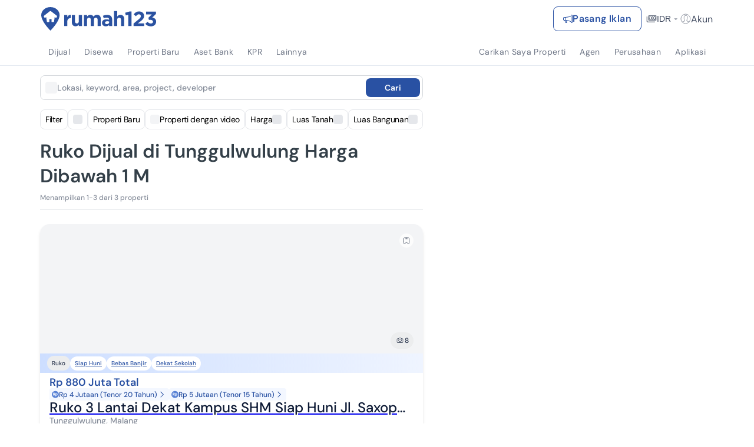

--- FILE ---
content_type: text/html; charset=utf-8
request_url: https://www.google.com/recaptcha/api2/aframe
body_size: 267
content:
<!DOCTYPE HTML><html><head><meta http-equiv="content-type" content="text/html; charset=UTF-8"></head><body><script nonce="DXkds2hKqWP1h3ynSnDejA">/** Anti-fraud and anti-abuse applications only. See google.com/recaptcha */ try{var clients={'sodar':'https://pagead2.googlesyndication.com/pagead/sodar?'};window.addEventListener("message",function(a){try{if(a.source===window.parent){var b=JSON.parse(a.data);var c=clients[b['id']];if(c){var d=document.createElement('img');d.src=c+b['params']+'&rc='+(localStorage.getItem("rc::a")?sessionStorage.getItem("rc::b"):"");window.document.body.appendChild(d);sessionStorage.setItem("rc::e",parseInt(sessionStorage.getItem("rc::e")||0)+1);localStorage.setItem("rc::h",'1769064458211');}}}catch(b){}});window.parent.postMessage("_grecaptcha_ready", "*");}catch(b){}</script></body></html>

--- FILE ---
content_type: application/javascript
request_url: https://www.rumah123.com/portal/_next/static/chunks/7301-38551eae3afc9832.js
body_size: 10581
content:

!function(){try{var e="undefined"!=typeof window?window:"undefined"!=typeof global?global:"undefined"!=typeof globalThis?globalThis:"undefined"!=typeof self?self:{},n=(new e.Error).stack;n&&(e._sentryDebugIds=e._sentryDebugIds||{},e._sentryDebugIds[n]="802c9f08-a7d4-5240-bbfe-e33254730043")}catch(e){}}();
!function(){try{var e="undefined"!=typeof window?window:"undefined"!=typeof global?global:"undefined"!=typeof self?self:{},t=(new e.Error).stack;t&&(e._sentryDebugIds=e._sentryDebugIds||{},e._sentryDebugIds[t]="6f6be444-e4da-4eff-a6f4-c125e02a6db2",e._sentryDebugIdIdentifier="sentry-dbid-6f6be444-e4da-4eff-a6f4-c125e02a6db2")}catch(e){}}();var _sentryModuleMetadataGlobal="undefined"!=typeof window?window:"undefined"!=typeof global?global:"undefined"!=typeof self?self:{};"use strict";_sentryModuleMetadataGlobal._sentryModuleMetadata=_sentryModuleMetadataGlobal._sentryModuleMetadata||{},_sentryModuleMetadataGlobal._sentryModuleMetadata[new _sentryModuleMetadataGlobal.Error().stack]=Object.assign({},_sentryModuleMetadataGlobal._sentryModuleMetadata[new _sentryModuleMetadataGlobal.Error().stack],{"_sentryBundlerPluginAppKey:rumah123-portal":!0}),(self.webpackChunk_N_E=self.webpackChunk_N_E||[]).push([[1486,7301],{408:(e,t,l)=>{l.d(t,{A:()=>r});var n=l(95155),a=l(86305),i=l(26011);let r=e=>{let{className:t,svgClassName:l="text-accent",children:r,svgName:o="arrow-navigation-next-rounded",size:s="40",...d}=e;return(0,n.jsx)("button",{"aria-label":"arrow next",className:(0,i.cn)("bg-transparent outline-none cursor-pointer md:inline-flex items-center justify-center hidden",t),...d,children:r||(0,n.jsx)("svg",{width:s,height:s,viewBox:"0 0 40 40",fill:"none",xmlns:"http://www.w3.org/2000/svg",className:l,children:(0,n.jsx)("use",{xlinkHref:"".concat(a.y,"SearchPageIcons.svg#").concat(o)})})})}},14884:(e,t,l)=>{l.d(t,{A:()=>u});var n=l(95155),a=l(12115),i=l(70030),r=l(11024),o=l(26011),s=l(50674);let d=(0,r.A)(()=>Promise.all([l.e(7489),l.e(8307)]).then(l.bind(l,58307)),{ssr:!1}),u=e=>{let{className:t}=e,[l,r]=(0,a.useState)(!1);return(0,n.jsxs)(n.Fragment,{children:[(0,n.jsx)(d,{open:l,onClose:()=>r(!1)}),(0,n.jsx)("button",{"data-test-id":"badge-aset-bank",className:"bg-transparent outline-none border-none",onClick:e=>{e.stopPropagation(),r(!0)},children:(0,n.jsx)(s.A,{label:i.ev,theme:"npl",iconPosition:"right",className:(0,o.cn)("cursor-pointer",t)})})]})}},31486:(e,t,l)=>{l.d(t,{Ue:()=>r});var n=l(79784),a=l(11113),i=l(67680);let r=e=>{let t,l,{medias:n,title:r,defaultImage:s}=e;if(!n||0===n.length)return{photoCount:0,videoCount:0,medias:[{...i.jW[0],src:s||i.jW[0].src}]};let d=0;for(let e=0;e<n.length;e++){let i=n[e];i&&(i.mediaType===a.zu.Cover?i.mediaInfo&&(t=i.mediaInfo):i.mediaType===a.zu.Regular?i.mediaInfo&&(l=i.mediaInfo):i.mediaType===a.zu.Youtube?i.mediaInfo&&(d+=i.mediaInfo.length):i.mediaType===a.zu.Smartvideo&&i.mediaInfo&&(d+=i.mediaInfo.length))}let u=[...t||[],...l||[]].map((e,t)=>({alt:r,id:"".concat(null==e?void 0:e.formatUrl,"-").concat(t),sizes:"(max-width: 360px) and (max-resolution: 1dppx) 360px, (max-width: 360px) and (max-resolution: 2dppx) 720px, 750px",src:o((null==e?void 0:e.formatUrl)||"")})).filter((e,t,l)=>l.findIndex(t=>t.src===e.src)===t),c=u.length;return{medias:u.map(e=>{let{src:t,...l}=e;return{...l,src:t.replace("${width}x${height}-${scale}","720x420-crop")}}),photoCount:c,videoCount:d}},o=e=>e?/\{/g.test(e)?e.replace(/\{/g,"${"):e:n.__},57788:(e,t,l)=>{l.d(t,{T:()=>a});var n=l(12115);let a=()=>{let[e,t]=(0,n.useState)(!0);return(0,n.useEffect)(()=>{{let e=window.navigator.userAgent.toLowerCase(),l=["bot"].some(t=>e.includes(t)),n=["googlebot","google-extended","google storebot","google-inspectiontool","googleother","google-read-aloud","adsbot-google","mediapartners-google","apis-google","feedfetcher-google","google-structured-data-testing-tool","rich-results-test"].some(t=>e.includes(t)),a=e.includes("compatible")&&e.includes("googlebot");t(l||n||a)}},[]),e}},60703:(e,t,l)=>{l.d(t,{Is:()=>n,Ph:()=>a,an:()=>r,bH:()=>i});let n="recent-search-filter",a="searchbar-tokens",i="saved-mortgage-calculation";var r=function(e){return e.History="LOCATION",e.Keyword="KEYWORD",e.QuickLabel="QUICK_LABEL",e}({})},63213:(e,t,l)=>{l.d(t,{A:()=>N});var n=l(95155),a=l(12115),i=l(53682),r=l(3942),o=l(62957),s=l(14166),d=l(35695),u=l(50674),c=l(14884),C=l(11025),p=l(60703),g=l(70030),m=l(96981),h=l(26011),f=l(26870),x=l(63106),b=l(66940),v=l(64051),w=l(57788),y=l(65449),j=l(94275);let _=e=>{let{lang:t,onClick:l,type:i}=e,r=(0,a.useMemo)(()=>"renovation"===i?"id"===t?"Baru Renov":"Newly renovated":"build"===i?"id"===t?"Baru Dibangun":"Newly built":"id"===t?"Baru":"New",[t,i]),o="renovation"===i||"build"===i,[s,d]=(0,a.useState)(!1);return(0,n.jsxs)(n.Fragment,{children:[(0,n.jsxs)("button",{className:(0,h.cn)({"flex h-5 px-1.5 py-0.5 justify-center items-center gap-1 rounded-full w-fit border-none text-white text-[10px] font-bold leading-4":!0,"bg-gradient-to-r from-[#398212] to-[#5FAD35]":o,"cursor-pointer":l}),onClick:()=>{d(!0),l&&l()},children:[(0,n.jsxs)("svg",{width:"12",height:"12",viewBox:"0 0 12 12",fill:"none",xmlns:"http://www.w3.org/2000/svg",className:"w-3 h-3",children:[(0,n.jsx)("path",{d:"M7.39299 2.70679C7.51179 2.37111 7.99213 2.36094 8.13298 2.67629L8.1449 2.70698L8.30521 3.15966C8.34195 3.26348 8.40132 3.35848 8.47932 3.43825C8.55732 3.51803 8.65212 3.58073 8.75735 3.62212L8.80046 3.63766L9.26928 3.79226C9.61693 3.90697 9.62745 4.37077 9.30107 4.50677L9.26928 4.51828L8.80046 4.67307C8.6929 4.70852 8.59447 4.76584 8.51182 4.84115C8.42916 4.91646 8.36419 5.00802 8.3213 5.10964L8.30521 5.15107L8.1451 5.60395C8.0263 5.93962 7.54596 5.94979 7.40531 5.63464L7.39299 5.60395L7.23288 5.15127C7.19616 5.04741 7.1368 4.95238 7.05881 4.87256C6.98081 4.79275 6.88599 4.73002 6.78074 4.68861L6.73783 4.67307L6.26901 4.51847C5.92117 4.40377 5.91064 3.93996 6.23722 3.80415L6.26901 3.79226L6.73783 3.63766C6.84535 3.60219 6.94374 3.54486 7.02636 3.46955C7.10898 3.39424 7.17392 3.30269 7.21679 3.20109L7.23288 3.15966L7.39299 2.70679ZM9.35828 2.04541C9.39544 2.04541 9.43186 2.05548 9.4634 2.07446C9.49493 2.09345 9.52032 2.1206 9.53667 2.15283L9.5462 2.17527L9.61573 2.37207L9.81975 2.4392C9.857 2.45142 9.88964 2.47404 9.91356 2.50419C9.93748 2.53435 9.95159 2.57068 9.9541 2.60858C9.95661 2.64648 9.94741 2.68425 9.92766 2.7171C9.90792 2.74995 9.87852 2.7764 9.84319 2.7931L9.81975 2.80231L9.61593 2.86944L9.5464 3.06644C9.53373 3.10239 9.51028 3.1339 9.47904 3.15697C9.4478 3.18005 9.41017 3.19365 9.37092 3.19605C9.33167 3.19845 9.29256 3.18955 9.25855 3.17047C9.22454 3.15139 9.19716 3.123 9.17989 3.08888L9.17035 3.06644L9.10082 2.86964L8.8968 2.8025C8.85956 2.79028 8.82691 2.76766 8.80299 2.73751C8.77908 2.70736 8.76497 2.67103 8.76246 2.63312C8.75995 2.59522 8.76915 2.55745 8.78889 2.5246C8.80864 2.49175 8.83803 2.4653 8.87336 2.4486L8.8968 2.4394L9.10062 2.37226L9.17015 2.17527C9.18355 2.13737 9.20889 2.10447 9.24263 2.08118C9.27637 2.0579 9.31681 2.04539 9.35828 2.04541Z",fill:"white"}),(0,n.jsx)("path",{d:"M8.59087 6.17716V9.30038C8.59087 9.60162 8.34666 9.84583 8.04541 9.84583H6.68177C6.38053 9.84583 6.13632 9.60162 6.13632 9.30038V8.77031C6.13632 8.46906 5.89211 8.22486 5.59086 8.22486H5.04541C4.74416 8.22486 4.49996 8.46906 4.49996 8.77031V9.30038C4.49996 9.60162 4.25575 9.84583 3.9545 9.84583H2.59086C2.28962 9.84583 2.04541 9.60162 2.04541 9.30038V5.15179C2.04541 4.99066 2.11666 4.83777 2.24004 4.73413L4.61649 2.73797C5.02219 2.3972 5.61409 2.3972 6.01979 2.73798L6.37759 3.03852L6.05548 3.14474C6.04696 3.14755 6.03849 3.15053 6.03009 3.15368L5.9983 3.16557C5.99063 3.16844 5.98301 3.17145 5.97544 3.1746C5.07012 3.55106 5.10313 4.85194 6.05549 5.16599L6.51496 5.31751L6.53602 5.32514C6.55062 5.33159 6.56237 5.34009 6.57118 5.34911C6.58089 5.35904 6.58683 5.36941 6.59009 5.37862L6.7502 5.83131C6.75336 5.84023 6.75671 5.8491 6.76023 5.85789L6.77255 5.88858C6.77578 5.89662 6.77916 5.9046 6.78269 5.91251C7.11239 6.65129 8.10491 6.74794 8.59087 6.17716Z",fill:"white"}),(0,n.jsx)("path",{d:"M8.50073 4.85145C8.50073 4.85145 8.50073 4.85145 8.50073 4.85145V4.85145Z",fill:"white"})]}),(0,n.jsx)("span",{children:r})]},i),(0,n.jsx)(j.ReactPortalComponent,{children:(0,n.jsx)(j.DialogWithHeader,{onClose:()=>d(!1),open:s,title:"id"===t?"Baru":"New",className:"md:w-[520px]",children:(0,n.jsx)("div",{className:"bg-white rounded-lg max-w-md mx-auto",children:(0,n.jsxs)("div",{className:"space-y-4",children:[(0,n.jsxs)("div",{className:"flex flex-wrap gap-2",children:[("build"===i||Array.isArray(i))&&(0,n.jsx)(_,{type:"build",lang:t}),("renovation"===i||Array.isArray(i))&&(0,n.jsx)(_,{type:"renovation",lang:t})]}),(0,n.jsx)("p",{className:"text-gray-700 text-sm leading-relaxed",children:"id"===t?"Menandakan properti yang dibangun atau direnovasi di tahun ini atau tahun lalu.":"Indicates properties built or renovated this year or last year."})]})})})})]})},L={default:"text-xs",small:"text-3xs"},N=e=>{let{additionalFlags:t,propertyType:l,specialFlag:j,subscriptionTierId:N=-1,priceType:M,isGts:A=!1,className:k,children:P,attributes:I,url:S,size:B="default",cobrokeBadge:z,enableQuickLabelChip:T=!0,isNpl:Z=!1,marketerType:D,promotion:E,isSubunit:F}=e,H=(0,a.useRef)(null),V=(0,s.Ym)(),{authProfile:U}=(0,i.As)(),{sendTracker:q}=(0,o.sr)(),R=(0,d.useSearchParams)(),K=(0,x.U)("(max-width: 768px)"),W=(0,w.T)(),G={user_id:null==U?void 0:U.uuid,email:null==U?void 0:U.email,name:null==U?void 0:U.name,phone:null==U?void 0:U.phone_number},O=(0,a.useMemo)(()=>null==t?void 0:t.find(e=>e.label===g.ev&&e.active),[t]),Q=(0,a.useMemo)(()=>t&&t.length>0?t.filter((e,t,l)=>t===l.findIndex(t=>t.label===e.label)).filter(e=>{let{label:t}=e;return!y.Q.includes(t.toLowerCase())}).map(e=>{let t=new URLSearchParams(R);return t.set("quickLabel",(null==e?void 0:e.label)||""),{...e,url:"".concat(S,"?").concat(t.toString())}}).filter(e=>e.active).filter(e=>"ASET BANK"!==e.label).filter(e=>"Special Label"!==e.category).sort((e,t)=>e.sequence-t.sequence).slice(0,3):null,[t]),[$,Y]=(0,f.A)(p.Ph,[]),J=e=>{let t=(null==S?void 0:S.split("/"))||"",l=t[t.length-2],n={...G,current_page_type:"SRP",event_metric:"click",feature:"Clickable Label",feature_detail:e,feature_listing_class:"Secondary",feature_object_id:l,feature_object_type:"Listing",platform:K?"Mobile":"Desktop",source_category:"Portal",source_data:"Web"};q(v.VN.LabelClicked,n)},X=e=>t&&t.length>0&&H?t.filter((e,t,l)=>t===l.findIndex(t=>t.label===e.label)).filter(e=>{let{label:t}=e;return!y.Q.includes(t.toLowerCase())}).filter(e).map(e=>{try{let t=new URL(window.location.href);t.searchParams.set("quickLabel",null==e?void 0:e.label);let l=t.toString();return{...e,url:l}}catch(t){return console.warn("Failed to parse URL in PropertyInfoChips:",t),{...e,url:"".concat(S,"?quickLabel=").concat(null==e?void 0:e.label)}}}).filter(e=>e.active).filter(e=>"ASET BANK"!==e.label).sort((e,t)=>e.sequence-t.sequence).slice(0,3):[],ee=["apartemen","apartment"].includes(null==l?void 0:l.formattedValue.toLowerCase()),et=(0,a.useMemo)(()=>{let e=(t||[]).map(e=>{let{label:t}=e;return t.toLowerCase()});return e.includes("newly renovated")||e.includes("baru direnovasi")?"renovation":e.includes("newly built")||e.includes("baru dibangun")?"build":void 0},[t]),el=(0,a.useMemo)(()=>X(e=>"Special Label"===e.category),[t]);return(0,n.jsxs)("div",{className:(0,h.cn)({"relative flex items-center gap-x-2 z-[3] overflow-y-hidden overflow-x-auto no-scrollbar whitespace-nowrap":!0,"px-3":(null==j?void 0:j.isNpl)||Z},k),children:[+l.value===b.t2.newLaunch?(0,n.jsx)(u.A,{type:"official",className:L[B],marketerType:D}):(0,n.jsx)(u.A,{theme:A?"primary":"secondary",label:l.formattedValue,className:L[B]}),"premier"===m.Ah[N]&&(0,n.jsx)("p",{className:"bg-amber-400 text-black inline-block py-1.5 px-2 rounded-2xl ".concat(L[B]),children:"Premier"}),"featured"===m.Ah[N]&&(0,n.jsx)("p",{className:"bg-teal-500 text-accent inline-block py-1.5 px-2 rounded-2xl ".concat(L[B]),children:"Featured"}),F&&E&&E.length>0&&(0,n.jsxs)("div",{className:"badge-promo-srp-card flex gap-1 rounded-[100px] px-2 py-[2px] bg-[linear-gradient(90deg,#D75497_0%,#EF5DA8_50.58%,#F59ECB_100%)]",children:[(0,n.jsxs)("svg",{width:"16",height:"16",viewBox:"0 0 16 16",fill:"none",xmlns:"http://www.w3.org/2000/svg",children:[(0,n.jsxs)("g",{"clip-path":"url(#clip0_22288_11799)",children:[(0,n.jsx)("path",{d:"M6.61384 0.642353C7.33948 -0.214118 8.66047 -0.214118 9.3861 0.642353C9.83108 1.16755 10.5347 1.39616 11.2034 1.23281C12.2938 0.966433 13.3625 1.74289 13.4462 2.86231C13.4974 3.54875 13.9323 4.14726 14.5693 4.40815C15.6081 4.83361 16.0163 6.08995 15.426 7.04473C15.064 7.63022 15.064 8.37001 15.426 8.9555C16.0163 9.91029 15.6081 11.1666 14.5693 11.5921C13.9323 11.853 13.4974 12.4515 13.4462 13.1379C13.3625 14.2573 12.2938 15.0338 11.2034 14.7674C10.5347 14.6041 9.83108 14.8327 9.3861 15.3579C8.66047 16.2144 7.33948 16.2144 6.61384 15.3579C6.16887 14.8327 5.46529 14.6041 4.79659 14.7674C3.70612 15.0338 2.63741 14.2573 2.55378 13.1379C2.5025 12.4515 2.06766 11.853 1.43066 11.5921C0.391874 11.1666 -0.0163341 9.91029 0.573984 8.9555C0.935975 8.37001 0.935975 7.63022 0.573984 7.04473C-0.0163343 6.08995 0.391874 4.83361 1.43066 4.40815C2.06766 4.14726 2.5025 3.54875 2.55378 2.86231C2.63741 1.74289 3.70612 0.966433 4.79659 1.23281C5.46529 1.39616 6.16887 1.16755 6.61384 0.642353Z",fill:"white"}),(0,n.jsx)("path",{d:"M7.18763 6.9896C6.85433 7.30902 6.45158 7.46873 5.9794 7.46873C5.50722 7.46873 5.10447 7.30902 4.77117 6.9896C4.4448 6.67019 4.28162 6.28133 4.28162 5.82304C4.28162 5.37168 4.44828 4.9863 4.78158 4.66688C5.11489 4.34052 5.51416 4.17734 5.9794 4.17734C6.44464 4.17734 6.84391 4.34052 7.17722 4.66688C7.51747 4.9863 7.68759 5.37168 7.68759 5.82304C7.68759 6.28133 7.52094 6.67019 7.18763 6.9896ZM4.54202 11.6975L10.2186 4.30233H11.4373L5.76067 11.6975H4.54202ZM5.48986 6.31258C5.62179 6.44451 5.78497 6.51048 5.9794 6.51048C6.17383 6.51048 6.33701 6.44451 6.46894 6.31258C6.60782 6.18064 6.67726 6.01746 6.67726 5.82304C6.67726 5.63555 6.60782 5.47584 6.46894 5.34391C6.33701 5.20503 6.17383 5.13559 5.9794 5.13559C5.78497 5.13559 5.62179 5.20503 5.48986 5.34391C5.35792 5.47584 5.29196 5.63555 5.29196 5.82304C5.29196 6.01746 5.35792 6.18064 5.48986 6.31258ZM8.8125 11.3434C8.48614 11.024 8.32296 10.6386 8.32296 10.1873C8.32296 9.73591 8.48614 9.35052 8.8125 9.0311C9.1458 8.70474 9.54855 8.54156 10.0207 8.54156C10.486 8.54156 10.8852 8.70474 11.2185 9.0311C11.5519 9.35052 11.7185 9.73591 11.7185 10.1873C11.7185 10.6386 11.5519 11.024 11.2185 11.3434C10.8922 11.6628 10.4929 11.8225 10.0207 11.8225C9.54855 11.8225 9.1458 11.6628 8.8125 11.3434ZM9.33329 10.1768C9.33329 10.3713 9.39926 10.5345 9.53119 10.6664C9.66312 10.7983 9.8263 10.8643 10.0207 10.8643C10.2152 10.8643 10.3783 10.7983 10.5103 10.6664C10.6492 10.5345 10.7186 10.3713 10.7186 10.1768C10.7186 9.98936 10.6492 9.82965 10.5103 9.69771C10.3783 9.55884 10.2152 9.4894 10.0207 9.4894C9.8263 9.4894 9.66312 9.55884 9.53119 9.69771C9.39926 9.82965 9.33329 9.98936 9.33329 10.1768Z",fill:"#DA5699"})]}),(0,n.jsx)("defs",{children:(0,n.jsx)("clipPath",{id:"clip0_22288_11799",children:(0,n.jsx)("rect",{width:"16",height:"16",fill:"white"})})})]}),(0,n.jsxs)("span",{className:"font-medium text-[10px] leading-4 text-white",children:[E.length," Promo"," ","id"===V?"Tersedia":"Available"]})]}),(null==z?void 0:z.badgeType)&&(0,n.jsx)(r.Po,{...z}),ee&&(null==I?void 0:I.furnishing)&&(0,n.jsx)("div",{"data-test-id":"badge-depth",className:"bg-[#5982d5] py-1.5 px-2 rounded-3xl text-[10px] text-white",children:null==I?void 0:I.furnishing.formattedValue}),et&&(0,n.jsx)(_,{type:et,lang:V,onClick:()=>{J("build"===et?"Baru Dibangun":"Baru Direnov")}}),(null==M?void 0:M.value)==="0"&&(null==j?void 0:j.isUnderNjop)&&(0,n.jsx)(C.A,{className:L[B]}),O&&(0,n.jsx)(c.A,{className:L[B]}),el&&el.map(e=>{let{icon:t,label:l,sequence:a}=e;return(0,n.jsxs)("span",{className:"flex h-[20px] px-2 py-1 justify-center items-center gap-[2px] rounded-full bg-[#B6BAC2] bg-blend-overlay bg-[linear-gradient(270deg,rgba(255,255,255,0)_18.43%,rgba(255,255,255,0.5)_85.77%)] no-underline",children:[t&&(0,n.jsx)("img",{src:t,className:"w-4 h-4 object-contain",alt:l,decoding:"async",loading:"lazy"}),(0,n.jsx)("span",{className:"text-3xs font-medium text-[#0d1a35]",children:l})]},a)}),!O&&Q&&Q.map((e,t)=>{let{label:l,sequence:a,url:i}=e;return l.toLowerCase().includes("dekat pantai")||l.toLowerCase().includes("near pantai")?(0,n.jsxs)("div",{className:"bg-gradient-to-r from-[#F6F08A] to-[#f7d279] inline-flex h-6 justify-center items-center gap-0.5 shrink-0 text-accent font-medium leading-4 px-2 py-1.5 rounded-full ".concat(L[B]),children:[!W&&(0,n.jsxs)("svg",{xmlns:"http://www.w3.org/2000/svg",width:"16",height:"17",viewBox:"0 0 16 17",fill:"none",children:[(0,n.jsx)("path",{d:"M8.0499 12.7772L8.05038 12.7772L10.2144 12.7778C10.3382 12.7783 10.6483 12.8162 10.6396 12.6149C10.6335 12.4743 10.2225 12.1187 10.1069 12.0195C9.51026 11.5061 8.70801 11.106 7.90075 11.145C6.98228 11.1763 6.14207 11.6579 5.52254 12.3185C5.15823 12.7069 5.24296 12.7793 5.76101 12.7767L8.0499 12.7772Z",fill:"currentColor"}),(0,n.jsx)("path",{d:"M11.9805 3.46463C11.9897 3.44025 11.9805 3.40063 11.9592 3.37626C11.9348 3.34578 11.8708 3.33055 11.7794 3.33359C11.6118 3.33969 11.5722 3.34578 11.3345 3.43111C10.7098 3.65051 10.271 4.19292 10.1186 4.92731C10.0973 5.02787 10.0638 5.11624 10.0455 5.12234C10.0242 5.12843 9.98456 5.08882 9.95713 5.03397C9.64631 4.46718 9.23493 4.10455 8.77784 4.00094C8.5432 3.94914 8.28113 3.9339 8.21409 3.97047C8.07392 4.04361 8.12877 4.12893 8.66204 4.67744C9.24712 5.27775 9.36901 5.41183 9.36901 5.46059C9.36901 5.50629 9.34463 5.50325 9.12218 5.43316C8.54625 5.24728 7.95508 5.35698 7.51627 5.73179C7.29382 5.91767 7.24811 5.99386 7.29382 6.09137L7.32734 6.16755L8.14096 6.1645H9.02772C9.14351 6.1645 9.10085 6.24678 8.9363 6.34429C8.67119 6.49665 8.33598 6.81052 8.15315 7.07259C8.06173 7.20362 7.94289 7.5053 7.90327 7.69728C7.83014 8.066 7.85756 8.55661 7.95812 8.66935C8.02212 8.74249 8.15924 8.68459 8.2659 8.54137C8.61024 8.06295 9.28064 7.23714 9.65545 6.81966C9.96932 6.47532 10.0546 6.39609 10.2161 6.29858C10.4356 6.1645 10.6275 6.18888 11.2583 6.43876C11.3497 6.47532 11.4411 6.50884 11.4564 6.51189C11.496 6.52408 12.011 6.76786 12.462 6.98726C12.6631 7.08782 13.0501 7.29199 13.3213 7.44435C13.5956 7.59367 13.8424 7.71861 13.8759 7.71861C14.0496 7.71861 14.0405 7.41693 13.8515 7.03907C13.5255 6.38086 12.8673 5.94815 11.9927 5.81711C11.7002 5.77445 11.6545 5.75617 11.7032 5.70741C11.7276 5.68304 12.8977 5.35088 13.4371 5.21071C13.7784 5.12539 13.6992 4.95779 13.2086 4.73838C12.9282 4.61344 12.718 4.56774 12.401 4.56774C11.9836 4.56469 11.7184 4.63478 11.3223 4.85418C11.1059 4.97302 10.981 4.99435 11.0359 4.90598C11.0481 4.88465 11.2644 4.56164 11.5112 4.18683C11.7611 3.81201 11.9714 3.48596 11.9805 3.46463Z",fill:"currentColor"}),(0,n.jsx)("path",{d:"M5.0358 6.74958C4.90781 6.12184 4.533 5.69218 3.94488 5.49106C3.74376 5.42402 3.65234 5.41792 3.63101 5.47277C3.62187 5.49715 3.78642 5.79883 3.99668 6.14927C4.20389 6.49665 4.36844 6.78919 4.3593 6.79833C4.35016 6.80443 4.2496 6.75262 4.13685 6.67644C3.56092 6.29858 3.02765 6.25897 2.44562 6.55151C2.1866 6.67949 2.21708 6.70387 2.96366 6.97203C3.32628 7.10306 3.68586 7.24019 3.76204 7.27371L3.89917 7.33465L3.60968 7.35598C3.28057 7.38341 3.03679 7.44131 2.8052 7.55101C2.61322 7.64243 2.38163 7.8344 2.40905 7.87707C2.42124 7.89535 2.41515 7.90144 2.39686 7.88926C2.31764 7.8405 1.98244 8.41034 2.00072 8.56575C2.019 8.7303 2.0769 8.72116 2.70159 8.46824C3.0246 8.33416 3.37199 8.19703 3.47255 8.15741C4.09419 7.92278 4.43548 7.80698 4.58175 7.77651C4.83163 7.7247 4.9261 7.77346 5.1973 8.10866C5.50508 8.48042 6.02006 9.16911 6.37659 9.68105C6.45887 9.79989 6.48934 9.82427 6.55943 9.81513C6.67827 9.80294 6.71789 9.69628 6.71789 9.39156C6.71789 8.93142 6.56248 8.5688 6.21204 8.22141C6.0932 8.10561 5.94693 7.98067 5.88598 7.94715C5.82199 7.91363 5.77324 7.87402 5.77324 7.85878C5.77324 7.82831 6.12977 7.84659 6.74531 7.90754C7.10184 7.94411 7.12317 7.94106 7.16279 7.88621C7.18717 7.85573 7.20545 7.81612 7.20545 7.80088C7.20545 7.73384 6.84587 7.42912 6.65999 7.34379C6.49239 7.26457 6.41316 7.24628 6.18462 7.23714C6.01092 7.23105 5.85246 7.24323 5.7519 7.27066C5.55383 7.32246 5.54469 7.28894 5.70924 7.13963C6.27603 6.63074 6.62647 6.29554 6.62647 6.26202C6.62647 6.20412 6.50458 6.16755 6.3126 6.16755C6.09929 6.16755 5.87075 6.2285 5.7001 6.32906C5.52945 6.42657 5.23996 6.74044 5.19121 6.88061C5.16988 6.93851 5.13636 6.98726 5.11807 6.98726C5.09979 6.98726 5.06322 6.88061 5.0358 6.74958Z",fill:"currentColor"}),(0,n.jsx)("path",{d:"M12.4833 9.62315C12.1755 8.6724 11.5448 7.68204 10.8805 7.1122C10.7799 7.02688 10.6885 6.95679 10.6763 6.95679C10.661 6.95679 10.6367 6.98117 10.6214 7.01164C10.5971 7.0543 10.6214 7.12744 10.722 7.32551C10.9719 7.80698 11.1578 8.38901 11.2736 9.02893C11.3345 9.37023 11.3589 10.2966 11.3162 10.6592C11.2735 11.0432 11.1456 11.6404 11.0298 11.9848C10.9749 12.1585 10.9353 12.3139 10.9414 12.3261C10.9505 12.3383 10.9475 12.3505 10.9323 12.3505C10.9201 12.3505 10.8744 12.4358 10.8347 12.5394C10.7921 12.646 10.722 12.8136 10.6763 12.9111C10.6153 13.0391 10.6001 13.1031 10.6214 13.1306C10.6732 13.1945 11.0359 13.2372 11.496 13.2311C12.2791 13.222 12.59 13.1245 12.7515 12.838C12.8277 12.7039 12.8277 12.6917 12.8277 11.9848C12.8277 11.0279 12.7362 10.4063 12.4833 9.62315Z",fill:"currentColor"}),(0,n.jsx)("path",{d:"M4.46596 8.92228C4.51471 8.76382 4.54823 8.61755 4.53909 8.60232C4.4751 8.49566 4.29226 8.66631 4.02106 9.08683C3.5853 9.76028 3.3659 10.5739 3.3659 11.4972C3.3659 11.7562 3.37808 12.0579 3.39332 12.1676C3.40856 12.2773 3.43294 12.4327 3.44512 12.5181C3.49083 12.838 3.60663 13.0087 3.85346 13.1214C3.96925 13.1763 4.06067 13.1854 4.46291 13.1915C5.21558 13.2037 5.26434 13.1793 5.07846 12.8807C4.89562 12.5912 4.55433 11.8537 4.55433 11.7471C4.55433 11.7334 4.55432 11.7562 4.55432 11.7334C4.55432 11.7105 4.52004 11.6534 4.52004 11.642C4.52004 11.6305 4.50862 11.6161 4.49034 11.5673C4.40806 11.354 4.3075 10.7842 4.28922 10.4154C4.28007 10.1808 4.28007 10.0178 4.28007 9.98501V9.88217V9.87302C4.28007 9.68409 4.37149 9.20872 4.46596 8.92228Z",fill:"currentColor"})]}),(0,n.jsx)("span",{children:l})]},"".concat(l,"-").concat(a)):i&&!T?(0,n.jsx)("div",{className:"group bg-white hover:bg-[#f3f7ff] inline-flex h-6 justify-center items-center gap-0.5 shrink-0 text-primary font-medium leading-4 decoration-solid px-2 py-1.5 rounded-full ".concat(L[B]),children:(0,n.jsx)("span",{children:l})},"".concat(l,"-").concat(a)):i&&T&&(0,n.jsxs)("a",{"data-test-id":"srp-listing-quick-label-".concat(t+1),className:"group bg-white hover:bg-[#f3f7ff] inline-flex h-6 justify-center items-center gap-0.5 shrink-0 text-primary font-medium leading-4 underline underline-offset-2 decoration-solid px-2 py-1.5 rounded-full ".concat(L[B]),href:i,onClick:e=>{J(l),Y(e=>[{id:p.an.QuickLabel,name:l,type:p.an.QuickLabel},...e]),e.stopPropagation()},children:[(0,n.jsx)("span",{children:l}),(0,n.jsx)("svg",{width:"13",height:"13",viewBox:"0 0 13 13",fill:"none",xmlns:"http://www.w3.org/2000/svg",className:"hidden group-hover:block",children:(0,n.jsx)("path",{d:"M3.77111 2.39073L7.67486 6.45723V5.93748L3.77111 10.004C3.62749 10.1536 3.63236 10.391 3.78199 10.5346C3.93161 10.6782 4.16899 10.6734 4.31261 10.5237L8.21636 6.45723C8.35586 6.3121 8.35586 6.0826 8.21636 5.93748L4.31261 1.87098C4.16899 1.72135 3.93124 1.71648 3.78199 1.8601C3.63274 2.00373 3.62749 2.2411 3.77111 2.39073Z",fill:"#2951A3"})})]},"".concat(l,"-").concat(a))}),P]})}},67680:(e,t,l)=>{l.d(t,{HA:()=>i,__:()=>n,jW:()=>a});let n="https://www.rumah123.com/asset-core/placeholder.png",a=[{alt:"Image Not Found",id:"id-image-not-found",src:n}],i="https://www.rumah123.com/asset-core/images/kpr/loading-icon.gif"},70030:(e,t,l)=>{l.d(t,{PU:()=>a,ev:()=>n,jF:()=>r,r8:()=>i});let n="ASET BANK",a=["ASET BANK"],i=["njop","priceDrop","bankAsset"],r=["Baru direnovasi","Baru dibangun"]},81452:(e,t,l)=>{l.d(t,{A:()=>s});var n=l(36392),a=l(96981),i=l(23652),r=l(42674),o=l(66940);let s=e=>{var t,l,s,d,u,c,C,p,g,m,h,f,x,b,v,w,y,j,_,L,N,M,A,k,P,I;let{agent:S}=e,B=null==S?void 0:S.subscription,z=B&&B.time?(0,r.r5)(B.time.created):"",T=B&&B.time&&B.time.expire?(0,r.r5)(B.time.expire):"",Z=(0,i.jj)((null==e?void 0:e.priceType)?Number(null==e||null==(t=e.priceType)?void 0:t.value):0,(null==e||null==(l=e.primaryProject)?void 0:l.isPrimary)||!1,(null==e?void 0:e.url)||""),D=(null==S?void 0:S.organization)?S.organization.name:"",E=(null==S?void 0:S.organization)?S.organization.originId:"",F=(null==S?void 0:S.originId)||"",H=null==S?void 0:S.name,V=(0,i.Az)((null==e||null==(s=e.primaryProject)?void 0:s.isPrimary)||!1,null==e?void 0:e.propertyType,null==e?void 0:e.primaryProject),U="";return e.primaryProject&&e.primaryProject.parent&&(U=e.primaryProject.parent.originId),{agent_subscription_end:T,agent_subscription_start:z,agent_subscription_type:B?a.Mz[B?B.subscriptionTierId:0]:void 0,built_size:(null==e||null==(u=e.attributes)||null==(d=u.buildingSize)?void 0:d.value)?Number(null==e||null==(C=e.attributes)||null==(c=C.buildingSize)?void 0:c.value):0,company:{id:"new"===Z?F:E,name:"new"===Z?H:D},land_size:V&&(V.toLocaleLowerCase().includes("rumah")||V.toLocaleLowerCase().includes("tanah"))?Number(null==e||null==(g=e.attributes)||null==(p=g.landSize)?void 0:p.value):null,latlng:{latitude:(0,i.T0)(null==e?void 0:e.locationPin),longitude:(0,i.EZ)(null==e?void 0:e.locationPin)},listing_created_date:(0,r.r5)(null==e||null==(m=e.time)?void 0:m.created),listing_depth:(0,i.HO)(Z,B?B.subscriptionTierId:0),listing_expiry_date:(0,r.r5)((null==e||null==(h=e.time)?void 0:h.expire)||0),listing_id:null==(f=e.originId)?void 0:f.formattedValue,listing_name:e.title,listing_type:Z,location_city:n.A.capitalizeFirstLetter((0,i.tf)(e.location).replace("-"," ")),location_district:n.A.capitalizeFirstLetter((0,i.wA)(e.location).replace("-"," ")),location_full_address:(0,i.sn)(e.location)||"",location_province:n.A.capitalizeFirstLetter((0,i.yC)(e.location).replace("-"," ")),no_of_bathrooms:Number(null==e||null==(b=e.attributes)||null==(x=b.bathrooms)?void 0:x.value),no_of_bedrooms:Number(null==e||null==(w=e.attributes)||null==(v=w.bedrooms)?void 0:v.value),no_of_storeys:Number((null==e||null==(j=e.attributes)||null==(y=j.floors)?void 0:y.value)?e.attributes.floors.value:"")||1,price:null==e||null==(_=e.price)?void 0:_.offer.toString(),project_listing_id:(null==e?void 0:e.projectOriginId)||U,property_condition:"new"===Z?o.We.NewLaunch:o.We.SubSale,property_type:(0,i.so)(V),srp_search_query:null,storey:"apartemen"===V?null==e||null==(N=e.attributes)||null==(L=N.storey)?void 0:L.value:"",agent_agency_name:D,agent_id:F,agent_name:H,project_id:null==e||null==(A=e.propertyPartner)||null==(M=A.primaryProject)?void 0:M.originId,feature_listing_label:[...new Set(((null==e?void 0:e.additionalFlags)||[]).map(e=>{let{label:t}=e;return t}))],developer_id:(null==e||null==(P=e.propertyPartner)||null==(k=P.agent)?void 0:k.originId)||(null==e||null==(I=e.unregisterProject)?void 0:I.developerId)}}},87660:(e,t,l)=>{l.d(t,{A:()=>r});var n=l(95155),a=l(26011),i=l(86305);let r=e=>{let{className:t,svgClassName:l="text-accent",children:r,size:o="40",svgName:s="arrow-navigation-prev-rounded",...d}=e;return(0,n.jsx)("button",{"aria-label":"arrow prev",className:(0,a.cn)("bg-transparent outline-none cursor-pointer md:inline-flex items-center justify-center hidden",t),...d,children:r||(0,n.jsx)("svg",{width:o,height:o,viewBox:"0 0 40 40",fill:"none",xmlns:"http://www.w3.org/2000/svg",className:l,children:(0,n.jsx)("use",{xlinkHref:"".concat(i.y,"SearchPageIcons.svg#").concat(s)})})})}}}]);
//# sourceMappingURL=7301-38551eae3afc9832.js.map
//# debugId=802c9f08-a7d4-5240-bbfe-e33254730043


--- FILE ---
content_type: application/javascript
request_url: https://www.rumah123.com/portal/_next/static/chunks/7915-8e19f02744bbeea6.js
body_size: 16711
content:

!function(){try{var e="undefined"!=typeof window?window:"undefined"!=typeof global?global:"undefined"!=typeof globalThis?globalThis:"undefined"!=typeof self?self:{},n=(new e.Error).stack;n&&(e._sentryDebugIds=e._sentryDebugIds||{},e._sentryDebugIds[n]="b2155500-9f4d-5a38-9960-2c4fdd409684")}catch(e){}}();
!function(){try{var e="undefined"!=typeof window?window:"undefined"!=typeof global?global:"undefined"!=typeof self?self:{},t=(new e.Error).stack;t&&(e._sentryDebugIds=e._sentryDebugIds||{},e._sentryDebugIds[t]="003996e6-0a27-40af-93d8-bfe5ade62f25",e._sentryDebugIdIdentifier="sentry-dbid-003996e6-0a27-40af-93d8-bfe5ade62f25")}catch(e){}}();var _sentryModuleMetadataGlobal="undefined"!=typeof window?window:"undefined"!=typeof global?global:"undefined"!=typeof self?self:{};"use strict";_sentryModuleMetadataGlobal._sentryModuleMetadata=_sentryModuleMetadataGlobal._sentryModuleMetadata||{},_sentryModuleMetadataGlobal._sentryModuleMetadata[new _sentryModuleMetadataGlobal.Error().stack]=Object.assign({},_sentryModuleMetadataGlobal._sentryModuleMetadata[new _sentryModuleMetadataGlobal.Error().stack],{"_sentryBundlerPluginAppKey:rumah123-portal":!0}),(self.webpackChunk_N_E=self.webpackChunk_N_E||[]).push([[7915],{445:(e,t,n)=>{n.d(t,{PhoneNumberFetchProvider:()=>o,h:()=>l});var a=n(95155),r=n(12115);let i=(0,r.createContext)(void 0),o=e=>{let{children:t}=e,n=(0,r.useRef)({}),o=(0,r.useRef)({}),l=(0,r.useRef)({}),s=async function(e,t){let a=arguments.length>2&&void 0!==arguments[2]&&arguments[2];if(!e)return;if(n.current[e]&&!a)return o.current[e];if(l.current[e])return l.current[e];let r=t().then(t=>(null!=t&&(n.current[e]=!0,o.current[e]=t),l.current[e]=void 0,t)).catch(t=>{throw l.current[e]=void 0,t});return l.current[e]=r,r};return(0,a.jsx)(i.Provider,{value:{fetchPhoneNumberIfNeeded:s,getCachedPhoneNumber:e=>o.current[e],clearCache:e=>{e?(delete n.current[e],delete o.current[e],delete l.current[e]):(n.current={},o.current={},l.current={})}},children:t})},l=()=>{let e=(0,r.useContext)(i);if(!e)throw Error("usePhoneNumberFetch must be used within PhoneNumberFetchProvider");return e}},4415:(e,t,n)=>{n.d(t,{F:()=>r});var a=n(12115);function r(e){let t=(0,a.useRef)(!1),n=(0,a.useRef)(0),r=(0,a.useRef)(0),i=(0,a.useRef)(!1),o=a=>{e.current&&(t.current=!0,i.current=!1,n.current=a-e.current.offsetLeft,r.current=e.current.scrollLeft,e.current.style.scrollSnapType="none")},l=a=>{e.current&&t.current&&(Math.abs(a-e.current.offsetLeft-n.current)>5&&(i.current=!0),e.current.scrollLeft=r.current-(a-e.current.offsetLeft-n.current)*2)},s=t=>{if(!e.current)return;let n=e.current.children;if(n.length)for(let e=0;e<n.length;e++)n[e].style.pointerEvents=t};return{onMouseLeaving:n=>{n.preventDefault(),t.current=!1,i.current=!1,e.current&&(e.current.style.scrollSnapType="",s(""))},onTouchEnd:n=>{i.current&&n.preventDefault(),t.current=!1,i.current=!1,e.current&&(e.current.style.scrollSnapType="",s(""))},onMouseMove:e=>{e.preventDefault(),l(e.pageX)},onMouseDown:t=>{if(o(t.pageX),!e.current)return},onTouchMove:e=>{l(e.touches[0].pageX)},onTouchStart:e=>{o(e.touches[0].pageX)}}}},10284:(e,t,n)=>{n.d(t,{I:()=>r});var a=n(12115);function r(e){let t=(0,a.useRef)(!1);(0,a.useEffect)(()=>{t.current||(t.current=!0,e())},[])}},23337:(e,t,n)=>{n.d(t,{M:()=>r});var a=n(34477);let r=(0,a.createServerReference)("7f88cd85fd29b304e29da077c9125cd9b8cfb7b967",a.callServer,void 0,a.findSourceMapURL,"sendMortgageInquiryApi")},30909:(e,t,n)=>{n.d(t,{d:()=>a});let a="/agen-properti/?organization=366c1580-fdfa-49c6-9d81-8a5a67e36ed2:null:Aset%20Bank&sort=RECOMMENDATION"},32564:(e,t,n)=>{n.d(t,{Z:()=>i});var a=n(23652),r=n(91196);let i=(e,t,n,i,o)=>{var l,s,d,u,c,p,g,m,h,f,b,v,y,x,w,C,k,P,N,S,j,I,M,R,_,T,E,A,D,U,L,V,H;if(!t)return;let q="",z="",F=(0,a.jj)((null==t?void 0:t.priceType)?Number(null==t||null==(l=t.priceType)?void 0:l.value):0,(null==t||null==(s=t.primaryProject)?void 0:s.isPrimary)||!1,(null==t?void 0:t.url)||"");return"rent"===F?q=(0,a.Cl)(t.price.offer):z=(0,a.s0)(t.price.offer),{event:o,featureType:i,landingURL:localStorage.getItem("landing-url")||window.location.href||"",listing:{agent:{agency:(null==t||null==(u=t.agent)||null==(d=u.organization)?void 0:d.name)||"",agencyId:(null==t||null==(p=t.agent)||null==(c=p.organization)?void 0:c.originId)||"",id:(null==t||null==(g=t.agent)?void 0:g.originId)||"",name:(null==t||null==(m=t.agent)?void 0:m.name)||"",type:"agent"},channel:F,id:n||(null==t||null==(h=t.originId)?void 0:h.formattedValue)||"",isPriceDrop:(null==t?void 0:t.isPriceDrop)||!1,image:t&&(null==t?void 0:t.medias)&&(null==t||null==(f=t.medias)?void 0:f.length)>0&&(null==(y=t.medias.filter(e=>(null==e?void 0:e.mediaType)==="COVER")[0])||null==(v=y.mediaInfo)||null==(b=v[0])?void 0:b.formatUrl)||"",link:(null==t?void 0:t.url)||"",market:"local",price:null==t||null==(w=t.price)||null==(x=w.offer)?void 0:x.toString(),priceCurrency:"IDR",priceRangeRent:q,priceRangeSale:z,status:"Active",propertyType:null==t||null==(C=t.propertyType)?void 0:C.formattedValue,title:null==t?void 0:t.title,updateDate:null==t||null==(k=t.time)?void 0:k.updated,subtitle:"",product:{id:(0,a.J1)(t.subscriptionTierId),name:(0,a.VG)(t.subscriptionTierId,(null==t||null==(P=t.primaryProject)?void 0:P.isPrimary)||!1),subname:""},projectStatus:(0,a.kX)(null==t?void 0:t.instanceInfo,null==t?void 0:t.primaryProject),property:{bathrooms:(null==t||null==(S=t.attributes)||null==(N=S.bathrooms)?void 0:N.value)||"",bedrooms:(null==t||null==(I=t.attributes)||null==(j=I.bedrooms)?void 0:j.value)||"",carparks:(null==t||null==(R=t.attributes)||null==(M=R.carports)?void 0:M.value)||"",developer:"",direction:"",facilities:[],floor:(null==t||null==(T=t.attributes)||null==(_=T.floors)?void 0:_.value)||"",id:n,locationLevel1:(0,a.yC)(t.location),locationLevel2:(0,a.tf)(t.location),locationLevel3:(0,a.wA)(t.location),name:(null==t?void 0:t.title)||"",size1:(null==t||null==(A=t.attributes)||null==(E=A.buildingSize)?void 0:E.value)||"",size2:(null==t||null==(U=t.attributes)||null==(D=U.landSize)?void 0:D.value)||"",storey:(null==t||null==(V=t.attributes)||null==(L=V.storey)?void 0:L.value)||"",tenure:"",type:(0,a.Az)((null==t||null==(H=t.primaryProject)?void 0:H.isPrimary)||!1,null==t?void 0:t.propertyType,null==t?void 0:t.primaryProject)}},user:{client:r.dP.client,detail:{name:(null==e?void 0:e.name)||"",phoneNumber:(null==e?void 0:e.phoneNumber)||"",email:(null==e?void 0:e.email)||""}}}}},34907:(e,t,n)=>{n.d(t,{U:()=>a});var a=function(e){return e.OTPFormIndependentAgent="OTP Form Independent Agent",e.OTPFormCorporateAgent="OTP Form Corporate Agent",e.HPConciergeForm="HP Concierge Form",e.SRPSimulation="SRP Simulation",e.LDPPostEnquiry="LDP Suggestion PostEnquiries",e.SRPPostEnquiry="SRP Suggestion PostEnquiries",e.MultiGunaEnquiry="MultiGunaLP",e}({})},37695:(e,t,n)=>{n.d(t,{A:()=>i});var a=n(95155),r=n(86305);n(12115);let i=()=>(0,a.jsx)("svg",{width:"18",height:"18",viewBox:"0 0 16 16",fill:"none",xmlns:"http://www.w3.org/2000/svg",children:(0,a.jsx)("use",{xlinkHref:"".concat(r.y,"ListingPageIcons.svg#share-icon")})})},38587:(e,t,n)=>{n.d(t,{$:()=>m,default:()=>h});var a=n(95155),r=n(12115),i=n(26011),o=n(68042);let l=e=>{let{children:t,noShadow:n,position:l,title:s="",visible:d}=e,[u,c]=(0,r.useState)(!1);return(0,a.jsxs)("div",{className:"w-full inline-block relative",children:[(0,a.jsx)("div",{onFocus:()=>{},onMouseEnter:()=>{c(!0)},onMouseLeave:()=>{c(!1)},className:"w-full inline-block",children:t}),u&&d&&(0,a.jsxs)("div",{className:(0,i.cn)({"absolute bg-slate-50 w-[300px] md:w-max max-w-full md:max-w-[300px] text-center z-[9] p-2":!0,"shadow-none":n,"shadow-md":!n,"bottom-[-8px] -left-full -right-full m-auto translate-x-0 translate-y-full after:left-1/2 after:top-[-8px] after:border-0 after:border-b-4 after:border-solid after:border-b-slate-50":"bottom"===l,"left-0 -translate-x-full -translate-y-full after:right-[-8px] after:top-[40%] after:border-0 after:border-l-4 after:border-solid after:border-l-slate-50":"left"===l,"right-0 translate-x-full -translate-y-full after:left-[-8px] after:top-[40%] after:border-0 after:border-r-4 after:border-solid after:border-r-slate-50":"right"===l,"-left-full -right-full top-[-8px] m-auto translate-x-0 -translate-y-full after:left-1/2 after:bottom-[-8px] after:border-0 after:border-t-4 after:border-solid after:border-t-slate-50":"top"===l}),children:[(0,a.jsx)("div",{className:(0,i.cn)({"absolute -translate-x-1/2":!0,"shadow-none":n,"shadow-md":!n,"left-1/2 top-[-1%]":"bottom"===l,"top-1/2 right-[2%]":"left"===l,"top-1/2 left-[-2%]":"right"===l,"left-1/2 bottom-[-1%]":"top"===l}),children:(0,a.jsx)("span",{className:"bg-slate-50 absolute content-[''] bottom-0 h-[5px] left-0 right-0 top-0 w-[5px] m-auto rotate-45"})}),(0,a.jsx)("div",{className:"text-xs font-normal text-accent",children:(0,o.Ay)(s)})]})]})},s={solid:{primary:"bg-primary hover:bg-primaryHover active:bg-primaryPressed outline-none focus:ring-primaryFocused focus-visible:ring focus:ring-2 text-secondary",secondary:"bg-secondary hover:bg-secondaryHover active:bg-secondaryPressed outline-none focus:ring-secondaryFocused focus-visible:ring focus:ring-2 text-primary",wa:"bg-green hover:bg-lightGreen active:bg-green outline-none focus:ring-lightGreen focus-visible:ring focus:ring-2 text-white",disabled:"disabled:bg-disabled disabled:text-disabledText disabled:cursor-not-allowed",blue:"bg-secondary hover:bg-secondaryHover active:bg-secondaryPressed outline-none focus:ring-secondaryFocused focus-visible:ring focus:ring-2 text-primary",grey:"bg-greyText hover:bg-grey active:bg-greyDarker outline-none focus:ring-greyDarker focus-visible:ring focus:ring-2 text-secondary",green:"bg-secondary hover:bg-secondaryHover active:bg-secondaryPressed outline-none focus:ring-secondaryFocused focus-visible:ring focus:ring-2 text-green500",dark:"bg-secondary hover:bg-secondaryHover active:bg-secondaryPressed outline-none focus:ring-secondaryFocused focus-visible:ring focus:ring-2 text-dark700"},outline:{primary:"bg-transparent border border-solid border-primary hover:bg-primary active:bg-primaryPressed outline-none focus:ring-primaryFocused focus-visible:ring focus:ring-2 text-secondary",secondary:"bg-transparent border border-solid border-secondary hover:bg-secondaryHover active:bg-secondaryPressed outline-none focus:ring-secondaryFocused focus-visible:ring focus:ring-2 text-primary",blue:"bg-transparent border border-solid border-secondary hover:bg-secondaryHover active:bg-secondaryPressed outline-none focus:ring-secondaryFocused focus-visible:ring focus:ring-2 text-primary",wa:"bg-transparent border border-solid border-green hover:bg-lightGreen active:bg-green outline-none focus:ring-green focus-visible:ring focus:ring-2 text-primary",disabled:"disabled:bg-disabled disabled:text-disabledText disabled:cursor-not-allowed",grey:"bg-transparent border border-solid border-greyText hover:bg-greyText active:bg-greyDarker outline-none focus:ring-greyDarker focus-visible:ring focus:ring-2 text-secondary",green:"bg-transparent border border-solid border-secondary hover:bg-secondaryHover active:bg-secondaryPressed outline-none focus:ring-secondaryFocused focus-visible:ring focus:ring-2 text-green500",dark:"bg-transparent border border-solid border-secondary hover:bg-secondaryHover active:bg-secondaryPressed outline-none focus:ring-secondaryFocused focus-visible:ring focus:ring-2 text-dark700"}},d={small:"h-8 text-sm leading-[1.125rem]",medium:"h-10 text-base leading-5",large:"h-12 text-base leading-5"},u={small:"h-[1.125rem]",medium:"h-5",large:"h-5"},c={small:{bottom:"absolute top-[34px] left-0 right-0 w-full shadow-md",top:"absolute bottom-[34px] left-0 right-0 w-full shadow-md",logoonly:{bottom:"absolute top-[34px] right-0 w-auto shadow-md",top:"absolute bottom-[34px] right-0 w-auto shadow-md"}},medium:{bottom:"absolute top-[42px] left-0 right-0 w-full shadow-md",top:"absolute bottom-[42px] left-0 right-0 w-full shadow-md",logoonly:{bottom:"absolute top-[42px] right-0 w-auto shadow-md",top:"absolute bottom-[42px] right-0 w-auto shadow-md"}},large:{bottom:"absolute top-[50px] left-0 right-0 w-full shadow-md",top:"absolute bottom-[50px] left-0 right-0 w-full shadow-md",logoonly:{bottom:"absolute top-[50px] right-0 w-auto shadow-md",top:"absolute bottom-[50px] right-0 w-auto shadow-md"}}},p={thin:"font-thin",light:"font-light",regular:"font-regular",medium:"font-medium",semibold:"font-semibold",bold:"font-bold"},g={primary:"secondary",secondary:"primary",green:"green",grey:"greyText"},m=(0,r.forwardRef)((e,t)=>{let{children:n,className:o,textClassName:m,type:h="button",dropdownPosition:f="bottom",href:b="#",size:v="medium",theme:y="primary",disabled:x=!1,fullWidth:w=!1,iconPosition:C="left",icon:k,outline:P,weight:N="bold",tooltipMessage:S,tooltipPosition:j="top",onClick:I,onClickDropdown:M,...R}=e,[_,T]=(0,r.useState)(!1),E={setShowDropdown:T};(0,r.useImperativeHandle)(t,()=>E);let A="text-".concat(g[y]||"accent"," ").concat(s[P?"outline":"solid"][x?"disabled":y]," ").concat(d[v]," ").concat(p[N]," ").concat("right"===C?"flex-row":"flex-row-reverse"," items-center justify-center flex gap-1 ").concat(w?"w-full":"w-auto"," rounded-lg px-4 ").concat(R.title?"py-3":"py-4"," transition-100 cursor-pointer");return"link"===h?(0,a.jsxs)("a",{href:b,title:R.title,className:(0,i.cn)(A,o),disabled:x,...R,children:[R.title&&(0,a.jsx)("span",{children:R.title}),k]}):"dropdown"===h||"logoonly"===h?(0,a.jsxs)("button",{type:"button",className:(0,i.cn)(A,o,"relative lg:z-[5]"),disabled:x,...R,onClick:e=>{e.preventDefault(),e.stopPropagation(),"logoonly"===h&&T(!_),M&&M(),null==I||I(e)},children:["dropdown"===h&&(0,a.jsx)("span",{className:"flex-none flex",children:(0,a.jsx)("svg",{width:"16",height:"16",viewBox:"0 0 16 16",fill:"none",className:(0,i.cn)({"flex-none":!0,"rotate-180":_}),onClick:e=>{e.stopPropagation(),T(!_),M&&M()},children:(0,a.jsx)("path",{d:"M2.45598 5.72L7.87798 10.925C8.07148 11.111 8.37748 11.111 8.57098 10.925L13.993 5.72C14.1925 5.5285 14.199 5.2115 14.0075 5.0125C13.816 4.8135 13.499 4.8065 13.3 4.998L7.87798 10.203H8.57098L3.14898 4.998C2.94948 4.8065 2.63298 4.813 2.44148 5.0125C2.24998 5.212 2.25648 5.5285 2.45598 5.72Z",fill:"currentColor"})})}),R.title&&(0,a.jsx)("span",{className:(0,i.cn)(u[v],m),children:R.title}),k,_&&(0,a.jsx)("div",{className:"logoonly"===h?c[v][h][f]:c[v][f],children:n})]}):x&&S?(0,a.jsx)(l,{position:j,title:S,visible:!0,children:(0,a.jsxs)("button",{type:h,className:(0,i.cn)(A,o),disabled:x,...R,onClick:I,children:[R.title&&(0,a.jsx)("span",{className:(0,i.cn)(u[v],m),children:R.title}),k]})}):(0,a.jsxs)("button",{type:h,className:(0,i.cn)(A,o),disabled:x,...R,onClick:I,children:[R.title&&(0,a.jsx)("span",{className:(0,i.cn)(u[v],m),children:R.title}),k]})});m.displayName="r123Button";let h=m},39310:(e,t,n)=>{n.r(t),n.d(t,{PostEnquiryOldProvider:()=>E,usePostEnquiryOld:()=>A});var a=n(95155),r=n(12115),i=n(53682),o=n(62957),l=n(94275),s=n(17652),d=n(16853),u=n(60212),c=n(96696),p=n(43284),g=n(26870),m=n(63106),h=n(26967),f=n(20610),b=n(58131),v=n(92076),y=n(11113),x=n(77962),w=n(54878),C=n(23337),k=n(93047),P=n(63243),N=n(96350),S=n(66940),j=n(94415),I=n(34907),M=n(96265),R=n(42178),_=n(64051);let T=(0,r.createContext)({data:null,action:null}),E=e=>{let{children:t,enablePostEnquiry:n=!0}=e,{authProfile:E}=(0,i.As)(),{trackEvent:A}=(0,v.O)(),D=(0,s.c)("enquiry.postEnquiry"),U=(0,m.U)("(max-width: 768px)"),[L,V]=(0,r.useState)([]),[H,q]=(0,r.useState)(void 0),[z,F]=(0,r.useState)(!1),[B,O]=(0,r.useState)(void 0),[G,Z]=(0,r.useState)("Kamu akan dihubungi oleh tim Rumah123 untuk konsultasi seputar KPR"),[W,K]=(0,r.useState)(void 0),[J,X]=(0,r.useState)((L||[]).map((e,t)=>{let{id:n}=e;return{checked:!0,id:n,index:t}})),$=(0,r.useMemo)(()=>!J.filter(e=>e.checked).length,[J]),[Q,Y]=(0,g.A)(P.X5,P.D6),[,ee]=(0,l.useCookiesState)("SHOW_MORTGAGE_CONSENT",!0),[et,en]=(0,l.useCookiesState)("MORTGAGE_CONSENT",!1),ea=(0,r.useMemo)(()=>{var e,t;return((null==B?void 0:B.priceType)?parseInt(null==B||null==(e=B.priceType)?void 0:e.value,10):0)===S.Gx.sale&&!et&&!(null==B||null==(t=B.specialFlag)?void 0:t.isNpl)},[B,et]),er=()=>{let e=window.sessionStorage.getItem(x.xZ),t={districtUuid:"",maxPrice:0,minPrice:0,originId:"",url:""};if(e){let n=(0,u.A3)(e);t={districtUuid:n.districtUuid||"",maxPrice:(null==B?void 0:B.price.maxValue)||0,minPrice:(null==B?void 0:B.price.minValue)||0,originId:n.originId||"",url:n.url}}return t},ei=async(e,t)=>{if(en(z),z&&z){var n,a,r,i,l,s,d,u,c,p,g,m,b;ee(!1);let v=null==H?void 0:H.email,x=null==H?void 0:H.name,w=(null==H?void 0:H.phoneNumber)||"",k=e.map(e=>e.listing.url?"".concat(window.location.origin).concat(e.listing.url):"").filter(e=>e).join(", "),P="Post Enquiry Suggestion",N="Saya Tertarik",S=(null==B||null==(a=B.agent)||null==(n=a.organization)?void 0:n.name)||"",M=(null==B||null==(r=B.originId)?void 0:r.value)||"",R=null==B||null==(i=B.location)?void 0:i.uuid,T=null==B?void 0:B.price,E=await (0,C.M)({sourceSection:""!==S?I.U.OTPFormCorporateAgent:I.U.OTPFormIndependentAgent,mortgageType:y.in.Secondary,formType:y.Av.MortgageInfo,cta:N,name:x||"",email:v,phoneNumber:w,originId:M,locationUuid:R,sourceURL:window.location.href,price:{maxValue:null==T?void 0:T.maxValue,minValue:null==T?void 0:T.minValue},portalId:1,listingMarketType:y.in.Secondary});(0,j.D)({leadSource:""!==S?I.U.OTPFormCorporateAgent:I.U.OTPFormIndependentAgent,featureDetail:P,mortgageType:y.in.Secondary,formType:y.Av.MortgageInfo,uuid:null==E||null==(l=E.data)?void 0:l.uuid,cta:N,name:x,email:v,phoneNumber:w,location:null==B||null==(s=B.location)?void 0:s.text,city:(null==B||null==(u=B.location)||null==(d=u.city)?void 0:d.name)||"",district:(null==B||null==(p=B.location)||null==(c=p.district)?void 0:c.name)||"",province:(null==B||null==(m=B.location)||null==(g=m.province)?void 0:g.name)||"",url:window.location.href,propertyUrls:k||window.location.href,sourceSection:""!==S?I.U.OTPFormCorporateAgent:I.U.OTPFormIndependentAgent,price:{maxValue:(null==T?void 0:T.maxValue)||0,minValue:(null==T?void 0:T.minValue)||0}}),A({eventName:_.VN.KPREnquirySubmited,placementName:h.x.SRPPostEnquiry,featureType:"Post Enquiry Suggestion",pageType:"SRP",core_enquiries_uuid:t,properties:{kpr_enquiry_uuid:null==E||null==(b=E.data)?void 0:b.uuid,current_page_type:"LDP",feature:P,feature_detail:"Tanya KPR button",feature_form_name_fill:x,feature_form_phone_fill:w,feature_form_email_fill:v,feature_form_property_price_target:T,feature_form_property_location_target:location,feature_form_title:"Tanya KPR",feature_kpr_type:y.in.Secondary,event_name:o.$E.KPREnquirySubmitted}},[f.GS.Segment])}},eo=e=>L&&L.map((t,n)=>{let{id:a}=t;if(a.replace(/\D/g,"")===e)return n}).filter(e=>void 0!==e)[0]||0,el=e=>{e.forEach((e,t)=>{setTimeout(()=>{var t,n,a,r,i,o,l;let s=(0,R.A)({priceDrop:null==(t=e.listing)?void 0:t.priceDrop,specialFlag:null==(n=e.listing)?void 0:n.specialFlag}),d=(0,M.A)({placement_name:"SRP",agent:null==(a=e.listing)?void 0:a.agent,additionalFlags:null==(r=e.listing)?void 0:r.additionalFlags,auction:null==(i=e.listing)?void 0:i.auction,isNpl:null==(l=e.listing)||null==(o=l.specialFlag)?void 0:o.isNpl});A({eventName:f.w0.Enquiry,eventType:f.Bx.Enquiry,placementName:h.x.SRPPostEnquiry,featureType:"Post Enquiry Suggestion",pageType:"SRP",core_enquiries_uuid:null==e?void 0:e.enquiryUuid,properties:{property_condition:"subsale",medium:"Phone",listing_position_in_placement:eo(e.id),enquiry_type:"Property",button_location:U?"Non-Sticky":"Sticky",...s,...d,listing:(0,b.R)(e.listing)}},[f.GS.Segment])},100*t)})};return(0,a.jsx)(T.Provider,{value:{data:{enquiryForm:H,activeDialog:W,result:L,postEnquiryStorage:Q,callbackMessage:G,showMortgage:ea,checkedIds:J,isMortgage:z,enablePostEnquiry:n},action:{fetchPostEnquiry:(e,t)=>{try{var n,a;if(!Q.shouldDisplay||!e)return;let r=(null==e||null==(n=e.originId)?void 0:n.formattedValue)||"";q(t),O(e);let i={agentUuid:null==e||null==(a=e.agent)?void 0:a.uuid,isEvergreen:!1,limit:5,location:null==e?void 0:e.location,originId:r,price:(null==e?void 0:e.price.offer)||0,priceType:(null==e?void 0:e.priceType.formattedValue)||"",propertyType:(null==e?void 0:e.propertyType.value)||""};(0,N.t)(i,Q.excludedIds.concat(r)).then(e=>{e&&e.length>0&&(V(e),K("main"))}).catch(e=>{console.error("[Fetch Post Enquiry API]",e)})}catch(e){console.error("[Set Post Enquiry Result]",e)}},setActiveDialog:K,setPostEnquiryStorage:Y,handleStopRecommendation:()=>{Y(e=>({...e,shouldDisplay:!1})),K(void 0)},setCallbackMessage:Z,handleSkip:()=>{K("next-time");let e=Date.now();Y(t=>({...t,lastShowTime:e,shouldDisplay:!0}))},handleSubmit:e=>{var t,n,a;if(!L||!B)return;let r={agentUuid:null==(t=B.agent)?void 0:t.uuid,buttonLabel:y.DI.Postinquiry,email:null==H?void 0:H.email,landingUrl:window&&window.localStorage.getItem(p.kC)||"",messages:(0,w.pT)("post-enquiry-popup",(null==(n=B.originId)?void 0:n.formattedValue)||""),name:(null==H?void 0:H.name)||"",originIds:e.map(e=>{let{id:t}=e;return t}),pageLabel:"SRP",phoneNumber:(null==H?void 0:H.phoneNumber)||"",portalId:d.ff,postInquiryInfo:er(),propertyUuids:e.map(e=>{let{uuid:t,id:n}=e;return t||n}),senderUrl:window?window.location.href:"",userUuid:(null==E?void 0:E.uuid)||""},i=!1;(null==H?void 0:H.isVerified)&&(null==(a=r.originIds)||a.forEach(t=>{try{let n={...r,originId:t,propertyUuids:void 0,originIds:void 0};(0,k.i)(JSON.parse(JSON.stringify(n))).then(n=>{if((null==n?void 0:n.enquiryUuid)&&t){let a=e.find(e=>e.id===t);if(a){if(el([{...(0,c.Mf)(a,["checkboxValue"]),id:a.id.slice(3),enquiryUuid:n.enquiryUuid}]),i||(ei(e,null==n?void 0:n.enquiryUuid),i=!0),$&&z&&Z(D("success.messageNoChecked")),!$&&z&&Z(D("success.messageChecked")),$)return void K("mortgage");K("success")}}})}catch(e){console.error("[Send Enquiry Mutation]",e)}}))},handleImpressionTracker:(e,t)=>{setTimeout(()=>{A({eventName:f.w0.ListingImpression,eventType:f.Bx.Impression,placementName:h.x.SRPPostEnquiry,featureType:"Post Enquiry Suggestion",pageType:"SRP",properties:{property_condition:"subsale",placement_name:"SRP-Suggestion-PostEnquiries",listing_position_in_placement:t,listing:(0,b.R)(e.listing)}},[f.GS.Segment])},100*t)},handleMortgageImpression:()=>{A({eventName:f.w0.MortgageListingEnquiryImpression,featureType:"Post Enquiry Suggestion",pageType:"SRP",properties:{current_page:window.location.href,user_id:(null==E?void 0:E.uuid)||"",form_name:"Enquiry Form"}},[f.GS.Segment])},setCheckedIds:X,setIsMortgage:F}},children:t})},A=()=>(0,r.useContext)(T)},51338:(e,t,n)=>{n.d(t,{pT:()=>g,MN:()=>v,op:()=>b,xS:()=>m});var a=n(96218),r=n(79784),i=n(81907),o=n(11113),l=n(54878),s=n(64051),d=n(34477);let u=(0,d.createServerReference)("7f2a91896d1f9aa063df8e80209e4e2eda5821849a",d.callServer,void 0,d.findSourceMapURL,"sendInquiryApi");var c=n(88336);let p=()=>({agentImageUrl:"",agentName:"",agentPageUrl:"",agentUuid:"",brochure:"",defaultAgentInfo:"",isFavourite:!1,isNewLaunch:!1,landingUrl:"",language:"id",organizationImageUrl:"",organizationName:"",organizationPageUrl:"",phoneNumbers:[],propertyOriginID:"",propertyUuid:"",senderUrl:"",unitName:"",unitPageUrl:"",userUuid:"",whatsappNumbers:[]}),g=(e,t)=>"brochure"===e?"".concat(c.Zt," ").concat(t):"whatsapp"===e||"whatsapp-unit"===e?c.Jy:c.V;function m(e,t,n){var a,i,l,s;let d=arguments.length>3&&void 0!==arguments[3]&&arguments[3],u=arguments.length>4&&void 0!==arguments[4]&&arguments[4];if(!e)return p();let c=e.medias&&e.medias.find(e=>e&&e.mediaType===o.zu.Brochure),g=c&&c.mediaInfo&&c.mediaInfo[0]&&c.mediaInfo[0].thumbnailUrl,m=e.agent&&e.agent.organization&&e.agent.organization.medias&&e.agent.organization.medias[0]&&e.agent.organization.medias[0].mediaInfo&&e.agent.organization.medias[0].mediaInfo[0]&&e.agent.organization.medias[0].mediaInfo[0].thumbnailUrl,f=e.agent&&e.agent.medias&&e.agent.medias[0]&&e.agent.medias[0].mediaInfo&&e.agent.medias[0].mediaInfo[0]&&e.agent.medias[0].mediaInfo[0].mediaUrl,b=e.agent&&e.agent.contacts?e.agent.contacts:[],v=b.filter(e=>e&&e.type===o.Pm.PhoneNumber&&e.value).map(e=>e?e.value:""),y=b.filter(e=>e&&e.type===o.Pm.Whatsapp&&e.value).map(e=>e?e.value:"");return{agentImageUrl:f||r.__,agentName:e.agent&&e.agent.organization?e.agent.organization.name:"",agentPageUrl:e.agent&&e.agent.organization&&e.agent.organization.url?e.agent.organization.url:"",agentUuid:e.agent&&e.agent.organization&&e.agent.organization.uuid?e.agent.organization.uuid:"",brochure:g||"",defaultAgentInfo:"",isFavourite:d,isNewLaunch:u,landingUrl:n,language:"id",organizationImageUrl:m||r.__,organizationName:e.agent&&e.agent.organization?e.agent.organization.name:"",organizationPageUrl:e.agent&&e.agent.organization&&e.agent.organization.url?e.agent.organization.url:"",phoneNumbers:v,propertyOriginID:e.originId?e.originId.value:"",propertyUuid:e.uuid,senderUrl:t,unitName:e.title,unitPageUrl:(null==e?void 0:e.url)?h(e.url,(null==(i=window)||null==(a=i.location)?void 0:a.origin)||"")?e.url:"".concat((null==(s=window)||null==(l=s.location)?void 0:l.origin)||"").concat(e.url):"",userUuid:"",whatsappNumbers:y}}let h=(e,t)=>!!e&&!!t&&(e.startsWith(t)||e.startsWith("https://".concat(t.replace(/^https?:\/\//,"")))),f=(e,t,n,a,r,o,s,d,u,c)=>{let p=(0,l.T7)({title:t,url:n,additionalMessage:(null==c?void 0:c.floors)?" di lantai ".concat(null==c?void 0:c.floors):""});if(a&&"ask-brochure"===a&&(p="Halo saya tertarik dengan ".concat(t,", mohon dikirimkan brosurnya ya")),a&&"ask-address"===a&&(p="Halo, saya tertarik dengan ".concat(t," dan ingin tanya info alamat lengkap")),a&&"ask-promo"===a&&(p="Halo, saya tertarik dengan ".concat(t," dan ingin tanya info tentang promo yang tersedia")),a&&"ldp-facility"===a&&(p="Hai, saya tertarik mengenai info fasilitas ".concat(t,". Mohon informasi nya terkait unit tersebut: ").concat(n)),a&&"ldp-poi"===a&&(p="Hai, saya tertarik mengetahui lokasi detail ".concat(t,". Mohon informasi nya terkait unit tersebut: ").concat(n)),a&&"description"===a&&(p="Hai, saya tertarik dengan informasi mengenai ".concat(t,". Mohon informasi nya terkait properti tersebut")),a&&"co-broke"===a&&(p="Halo ".concat(r||"",", \n\nSaya ").concat(o||""," tertarik untuk membantu menjualkan terkait unit tersebut ").concat(n)),a&&"bantu-jual"===a&&(p="Halo ".concat(r,", \n\nSaya ").concat(o||""," dari ").concat(d||""," telah mengajukan kepada Anda untuk membantu menjual iklan ini di Rumah123 melalui Akun saya ").concat(s||""," \n\n Apabila Anda sebagai pemilik Iklan ini bersedia untuk saya bantu jual, silahkan memberikan persetujuannya melalui Dashboard Rumah123 Anda pada link berikut: ").concat(u||"")),a&&"whatsapp-pdp-detail-payment"===a&&(p="Halo saya tertarik dengan ".concat(t," dan ingin mengetahui info lebih lanjut mengenai waktu pembangunan dan tanggal penyelesaian")),a&&"whatsapp-pdp-detail-subsidy"===a&&(p="Halo saya tertarik dengan ".concat(t," dan ingin mengetahui info lebih lanjut mengenai unit subsidi")),a&&"whatsapp-pdp-detail-property-type"===a&&(p="Halo saya tertarik dengan ".concat(t," dan ingin mengetahui info lebih lanjut")),a&&"whatsapp-pdp-detail-unit-available"===a&&(p="Halo saya tertarik dengan ".concat(t," dan ingin mengetahui info tipe unit yang tersedia")),a&&"whatsapp-pdp-detail-date"===a&&(p="Halo saya tertarik dengan ".concat(t," dan ingin mengetahui info lebih lanjut mengenai waktu pembangunan dan tanggal penyelesaian")),a&&"whatsapp-pdp-detail-internet"===a&&(p="Halo saya tertarik dengan ".concat(t," dan ingin mengetahui info lebih lanjut mengenai jaringan internet dan fasilitas penunjang lainnya")),a&&"whatsapp-pdp-detail-road-width"===a&&(p="Halo saya tertarik dengan ".concat(t," dan ingin mengetahui info lebih lanjut mengenai infrastruktur dan aksesibilitas")),a&&"whatsapp-pdp-detail-scenery"===a&&(p="Halo saya tertarik dengan ".concat(t," dan ingin mengetahui info lebih lanjut mengenai unit yang memiliki pemandangan menarik")),a&&("ask-picture"===a||"swipe-picture"===a)&&(p="Hai, saya tertarik dengan ".concat(t," ").concat(n,". Mohon kirimkan foto & video lainnya jika ada. Terima kasih.")),null==c?void 0:c.isNpl)if(null==c?void 0:c.selectedDate){let e=new Date(null==c?void 0:c.selectedDate),t=i.EI[e.getDay()],n=e.getDate(),a=i.DF[e.getMonth()],o=e.getFullYear();p="Halo, saya tertarik untuk site visit ".concat(t," ").concat(n," ").concat(a," ").concat(o," untuk Aset dari ").concat(r||"",",").concat(s||"",". Terima kasih.")}else p="Halo, saya tertarik dengan Aset dari ".concat(r||"",",").concat(s||"",". Mohon infokan lebih lanjut.");return"co-broke"===a&&(p="Halo Bapak/Ibu ".concat(r,",\n\nSaya ").concat(o,", salah satu agent yang terdaftar di Rumah123 dengan ID (").concat(null==c?void 0:c.userOriginId,").\n\nSaya berencana untuk Co-broke dengan Bapak/Ibu untuk iklan dengan ID ").concat(null==c?void 0:c.propertyId," atau bisa diakses pada link berikut ini ").concat(s,"\n\nApakah kiranya berkenan?\n\nTerima kasih")),"https://wa.me/".concat(e,"?text=").concat(encodeURIComponent(p))},b=function(e,t,n,r,i,o){let{agentName:l,unitName:s,unitPageUrl:d,whatsappNumbers:u}=e,c=arguments.length>6&&void 0!==arguments[6]&&arguments[6],p=arguments.length>7?arguments[7]:void 0;if(u.length>0&&a.A.bulkVerifiedIsNotEmpty([s,d])){let e=f(u[0],s,d,t,l,n,r,i,o,p);if(c&&navigator&&(/iPad|iPhone|iPod/.test(navigator.userAgent)||/^((?!chrome|android).)*safari/i.test(navigator.userAgent))){window.location.href=e;return}window.open(e,"_blank")}},v=async e=>new Promise(async(t,n)=>{let a=(null==e?void 0:e.messages)||g(e.type,e.originId);a&&(e.messages=a);let r=null==e?void 0:e.mailLeadTrackerData;(null==e?void 0:e.pageLabel)==="SRP"&&(null==e?void 0:e.landingUrl)&&e.landingUrl.includes("poi")&&(r={page_type_custom:"POI",original_placement_name:(null==e?void 0:e.type)==="phone"?s.NV.POIPhoneRevealBottom:s.NV.POIWhatsappBottom}),"NPL"===e.pageLabel&&(r={page_type_custom:"NPL",original_placement_name:(null==e?void 0:e.type)==="phone"?s.NV.NPLPhoneRevealBottom:s.NV.NPLWhatsappBottom});try{let n=await u({param:{agentUuid:e.agentUuid,name:e.name,phoneNumber:e.phoneNumber,propertyUuid:e.propertyUuid,userUuid:e.userUuid,email:e.email,originId:e.originId,messages:a||e.messages,pageLabel:e.pageLabel,senderUrl:e.senderUrl,landingUrl:e.landingUrl,agentIds:e.agentIds||[],siteVisitScheduleDateFrom:e.siteVisitScheduleDateFrom,mailLeadTrackerData:r,buttonLabel:e.buttonLabel}});if("string"==typeof n)throw Error(n);t({data:n})}catch(e){n(e)}})},57405:(e,t,n)=>{n.d(t,{default:()=>l});var a=n(95155),r=n(12115),i=n(67676),o=n(4415);let l=e=>{let{children:t,className:n,...l}=e,s=(0,r.useRef)(null),{onMouseLeaving:d,onMouseDown:u,onMouseMove:c}=(0,o.F)(s);return(0,a.jsx)("div",{className:(0,i.A)("no-scrollbar flex overflow-x-auto snap-mandatory snap-x scroll-pl-4 gap-4 [&>*]:-scroll-ml-4 [&>*]:snap-start [&>*]:shrink-0 z-1",n),ref:s,onMouseLeave:d,onMouseUp:d,onMouseMove:c,onMouseDown:u,...l,children:t})}},65449:(e,t,n)=>{n.d(t,{Q:()=>a});let a=["newly built","newly renovated","baru dibangun","baru direnovasi"]},72983:(e,t,n)=>{n.d(t,{Es:()=>a,Ib:()=>i,OA:()=>l,Zy:()=>c,e0:()=>o,iP:()=>r,ld:()=>u,pX:()=>s,yQ:()=>d});let a=["price-drop","promo","njop","dp-0","free-biaya"],r={"price-drop":"Penawaran-TurunHarga",promo:"Penawaran-Promo",njop:"Penawaran-NJOP","dp-0":"Penawaran-DP0","free-biaya":"Penawaran-FreeBiaya"},i={"price-drop":"isPriceDrop",promo:"isHavePromo",njop:"isUnderNjop","dp-0":"isNoDownPayment","free-biaya":"hasNoFee"},o={RECOMMENDATION:"recommendation",NEWEST:"latest",PRICE_ASC:"priceAsc",PRICE_DESC:"priceDesc"},l={id:{"price-drop":"Turun Harga",promo:"Promo",njop:"Dibawah NJOP","dp-0":"DP 0%","free-biaya":"Free Biaya"},en:{"price-drop":"Price Drop Deals",promo:"Special Promo",njop:"Below Market Value","dp-0":"Zero Down Payment","free-biaya":"No Extra Fees"}},s="https://www.rumah123.com/asset-core/images/penawaran-khusus/home.webp",d=20,u="/properti-penawaran-khusus/",c="/properti-penawaran-khusus/cari/"},78851:(e,t,n)=>{n.d(t,{A:()=>d});var a=n(95155),r=n(12115),i=n(64051),o=n(91520),l=n(39310),s=n(82708);let d=e=>{var t,n;let{isPhoneNumberHidden:d,property:u,featureTypePhone:c,featureTypeWhatsApp:p,pageLabel:g,buttonLocation:m,size:h="medium",listingIndex:f=0,phoneRevealLength:b=7,hasDropdownPhoneNumber:v=!0,fullWidth:y=!1,sectionName:x,onVerifyOtp:w,onBeforeClickWhatsApp:C,phoneLogoOnly:k,className:P,isPhoneNumberFull:N,theme:S="default",payloadTracker:j={},dropdownPostion:I="bottom",onSuccessWaba:M,onEnquiryCallback:R,useWaba:_=!1,trackerParamsWaba:T,tooltipPosition:E,hidePhoneNumber:A,shareButtonContent:D,sharePosition:U,customTooltipMessage:L,onClickShare:V,onClickShareIcon:H,onClickCopy:q,wabaFeature:z,cobrokeProps:F,isSmallSRPCard:B,isCustomerSRP:O,srpVariant:G,disabled:Z,userData:W}=e,{action:{setSelectedPhone:K,handleClickContact:J,setPhoneRevealLength:X},data:{whatsapp:$,selectedListing:Q,selectedPhone:Y,phoneNumbers:ee,renderPhoneNumber:et,form:en}}=(0,s.A)({property:u,onVerifyOtp:w,sectionName:x,isPhoneNumberFull:N,payloadTracker:j,onSuccessWaba:M,onEnquiryCallback:R,useWaba:_,trackerParamsWaba:T,wabaFeature:z,srpVariant:G}),ea=(0,l.usePostEnquiryOld)(),er=null==ea||null==(t=ea.action)?void 0:t.fetchPostEnquiry;(0,r.useEffect)(()=>{X(b)},[b]);let ei=(0,r.useMemo)(()=>{var e;return!!((null==en?void 0:en.isVerified)&&(null==u||null==(e=u.originId)?void 0:e.formattedValue)===(null==Q?void 0:Q.id))},[null==en?void 0:en.isVerified,null==u||null==(n=u.originId)?void 0:n.formattedValue,null==Q?void 0:Q.id]);return(0,r.useEffect)(()=>{ei&&er&&er(u,en)},[ei,u,en]),(0,a.jsx)(a.Fragment,{children:(0,a.jsx)(o.A,{userData:W,index:f,theme:S,className:P,phoneLogoOnly:k,isPhoneNumberHidden:d,tooltipPosition:E,whatsapp:$,selectedPhone:et(Y),disabled:Z,phoneNumbers:ee.map(e=>({phoneNumber:e,hidePhoneNumber:et(e),hidePhoneNumberMobile:et(e,9)})),size:h,fullWidth:y,hasDropdownPhoneNumber:v,dropdownPosition:I,isVerified:null==en?void 0:en.isVerified,isRevealPhoneNumber:ei,hidePhoneNumber:A,shareButtonContent:D,sharePosition:U,customTooltipMessage:L,isSmallSRPCard:B,isCustomerSRP:O,onChangePhoneNumber:K,onClickShare:V,onClickShareIcon:H,onClickCopy:q,onClickPhone:()=>{J("phone",c||i.NV.SRPPopup,g||i.pr.SRP,m||i.Vb.ButtonNonSticky,f)},onClickWhatsApp:()=>{C&&C(),J("whatsapp",p||i.NV.SRPPopup,g||i.pr.SRP,m||i.Vb.ButtonNonSticky,f)},...F||{},onClickCoBrokeButton:()=>{J("co-broke",i.NV.SRPPopup,g||i.pr.SRP,m||i.Vb.ButtonNonSticky,f)}})})}},89466:(e,t,n)=>{n.d(t,{A:()=>g});var a=n(95155),r=n(14166),i=n(17652),o=n(36392),l=n(36446),s=n(23652),d=n(26011),u=n(66940),c=n(86305);let p=e=>{var t;let{price:n,location:r,title:o}=e,l=(0,i.c)("common"),s=[{text:"propertyPrice",value:n},{text:"city",value:null==(t=r.city)?void 0:t.id}].filter(e=>!!e.value);return(0,a.jsxs)("a",{href:"/kpr/simulasi-kpr/".concat(s.length>0?"?".concat(s.map(e=>"".concat(e.text,"=").concat(e.value)).join("&")):""),className:"relative flex items-center gap-x-0.5 -left-1 text-primary group after:absolute after:w-full z-[3]",onClick:e=>{e.stopPropagation()},children:[(0,a.jsxs)("svg",{width:"24",height:"24",viewBox:"0 0 24 24",fill:"none",xmlns:"http://www.w3.org/2000/svg",children:[(0,a.jsx)("rect",{width:"24",height:"24",fill:"white"}),(0,a.jsx)("path",{d:"M16.5 5.62523H7.5C7.40054 5.62523 7.30516 5.66474 7.23483 5.73506C7.16451 5.80539 7.125 5.90077 7.125 6.00023V10.5002C7.125 10.5997 7.16451 10.6951 7.23483 10.7654C7.30516 10.8357 7.40054 10.8752 7.5 10.8752H16.5C16.5995 10.8752 16.6948 10.8357 16.7652 10.7654C16.8355 10.6951 16.875 10.5997 16.875 10.5002V6.00023C16.875 5.90077 16.8355 5.80539 16.7652 5.73506C16.6948 5.66474 16.5995 5.62523 16.5 5.62523ZM16.125 10.1252H7.875V6.37523H16.125V10.1252ZM18.75 2.62598H5.25C4.95174 2.62632 4.66579 2.74496 4.45489 2.95587C4.24399 3.16677 4.12535 3.45271 4.125 3.75098V20.251C4.12535 20.5492 4.24399 20.8352 4.45489 21.0461C4.66579 21.257 4.95174 21.3756 5.25 21.376H18.75C19.0483 21.3756 19.3342 21.257 19.5451 21.0461C19.756 20.8352 19.8747 20.5492 19.875 20.251V3.75098C19.8747 3.45271 19.756 3.16677 19.5451 2.95587C19.3342 2.74496 19.0483 2.62632 18.75 2.62598ZM19.125 20.251C19.1249 20.3504 19.0853 20.4457 19.015 20.516C18.9447 20.5863 18.8494 20.6259 18.75 20.626H5.25C5.15058 20.6259 5.05527 20.5863 4.98497 20.516C4.91467 20.4457 4.87512 20.3504 4.875 20.251V3.75098C4.87512 3.65156 4.91467 3.55625 4.98497 3.48595C5.05527 3.41565 5.15058 3.3761 5.25 3.37598H18.75C18.8494 3.3761 18.9447 3.41565 19.015 3.48595C19.0853 3.55625 19.1249 3.65156 19.125 3.75098V20.251ZM12.75 13.8752C12.75 14.0236 12.706 14.1686 12.6236 14.2919C12.5412 14.4152 12.4241 14.5114 12.287 14.5681C12.15 14.6249 11.9992 14.6398 11.8537 14.6108C11.7082 14.5819 11.5746 14.5104 11.4697 14.4056C11.3648 14.3007 11.2933 14.167 11.2644 14.0215C11.2355 13.8761 11.2503 13.7253 11.3071 13.5882C11.3639 13.4512 11.46 13.334 11.5833 13.2516C11.7067 13.1692 11.8517 13.1252 12 13.1252C12.1988 13.1255 12.3895 13.2046 12.5301 13.3452C12.6707 13.4858 12.7498 13.6764 12.75 13.8752ZM12.75 17.6252C12.75 17.7736 12.706 17.9186 12.6236 18.0419C12.5412 18.1652 12.4241 18.2614 12.287 18.3181C12.15 18.3749 11.9992 18.3898 11.8537 18.3608C11.7082 18.3319 11.5746 18.2604 11.4697 18.1556C11.3648 18.0507 11.2933 17.917 11.2644 17.7715C11.2355 17.6261 11.2503 17.4753 11.3071 17.3382C11.3639 17.2012 11.46 17.084 11.5833 17.0016C11.7067 16.9192 11.8517 16.8752 12 16.8752C12.1988 16.8755 12.3895 16.9546 12.5301 17.0952C12.6707 17.2358 12.7498 17.4264 12.75 17.6252ZM9 13.8752C9 14.0236 8.95601 14.1686 8.8736 14.2919C8.79119 14.4152 8.67406 14.5114 8.53701 14.5681C8.39997 14.6249 8.24917 14.6398 8.10368 14.6108C7.9582 14.5819 7.82456 14.5104 7.71967 14.4056C7.61478 14.3007 7.54335 14.167 7.51441 14.0215C7.48547 13.8761 7.50032 13.7253 7.55709 13.5882C7.61386 13.4512 7.70999 13.334 7.83332 13.2516C7.95666 13.1692 8.10166 13.1252 8.25 13.1252C8.44884 13.1255 8.63946 13.2046 8.78006 13.3452C8.92065 13.4858 8.99975 13.6764 9 13.8752ZM9 17.6252C9 17.7736 8.95601 17.9186 8.8736 18.0419C8.79119 18.1652 8.67406 18.2614 8.53701 18.3181C8.39997 18.3749 8.24917 18.3898 8.10368 18.3608C7.9582 18.3319 7.82456 18.2604 7.71967 18.1556C7.61478 18.0507 7.54335 17.917 7.51441 17.7715C7.48547 17.6261 7.50032 17.4753 7.55709 17.3382C7.61386 17.2012 7.70999 17.084 7.83332 17.0016C7.95666 16.9192 8.10166 16.8752 8.25 16.8752C8.44884 16.8755 8.63946 16.9546 8.78006 17.0952C8.92065 17.2358 8.99975 17.4264 9 17.6252ZM16.5 13.8752C16.5 14.0236 16.456 14.1686 16.3736 14.2919C16.2912 14.4152 16.1741 14.5114 16.037 14.5681C15.9 14.6249 15.7492 14.6398 15.6037 14.6108C15.4582 14.5819 15.3246 14.5104 15.2197 14.4056C15.1148 14.3007 15.0434 14.167 15.0144 14.0215C14.9855 13.8761 15.0003 13.7253 15.0571 13.5882C15.1139 13.4512 15.21 13.334 15.3333 13.2516C15.4567 13.1692 15.6017 13.1252 15.75 13.1252C15.9488 13.1255 16.1395 13.2046 16.2801 13.3452C16.4207 13.4858 16.4998 13.6764 16.5 13.8752ZM16.5 17.6252C16.5 17.7736 16.456 17.9186 16.3736 18.0419C16.2912 18.1652 16.1741 18.2614 16.037 18.3181C15.9 18.3749 15.7492 18.3898 15.6037 18.3608C15.4582 18.3319 15.3246 18.2604 15.2197 18.1556C15.1148 18.0507 15.0434 17.917 15.0144 17.7715C14.9855 17.6261 15.0003 17.4753 15.0571 17.3382C15.1139 17.2012 15.21 17.084 15.3333 17.0016C15.4567 16.9192 15.6017 16.8752 15.75 16.8752C15.9488 16.8755 16.1395 16.9546 16.2801 17.0952C16.4207 17.2358 16.4998 17.4264 16.5 17.6252Z",fill:"currentColor"})]}),(0,a.jsx)("span",{className:"underline text-xs font-medium whitespace-pre overflow-hidden text-ellipsis",children:o||l("mortgage")}),(0,a.jsx)("svg",{width:24,height:24,viewBox:"0 0 40 40",fill:"none",xmlns:"http://www.w3.org/2000/svg",className:"-ml-0.5 group-hover:ml-0.5 transition-100",children:(0,a.jsx)("use",{xlinkHref:"".concat(c.y,"SearchPageIcons.svg#arrow-navigation-next-rounded")})})]})},g=e=>{var t,n,c,g,m,h,f,b,v,y,x,w;let{size:C="default",price:k,totalDisplay:P,installment:N,priceDrop:S,className:j,priceClassName:I,location:M,propertyType:R,searchPath:_,offer:T,isSimpleView:E=!1,showCalculator:A,priceTypeValue:D,isBestDeal:U,preferredCurrency:L,marketValuation:V,isNpl:H,isLand:q,enableCompactSavingLabel:z}=e,F=(0,r.Ym)(),B=(0,i.c)("common"),O=((null==S?void 0:S.oldPrice)||0)/((null==L?void 0:L.value)||1),G=((null==S?void 0:S.amountPrice)||0)/((null==L?void 0:L.value)||1),Z=(null==L?void 0:L.baseCurrency)||("en"===F?"IDR":"Rp"),W=null==(n=(0,s.J_)(O,B,F))||null==(t=n.replace("IDR",(null==L?void 0:L.baseCurrency)||"IDR"))?void 0:t.replace("Rp",(null==L?void 0:L.baseCurrency)||"Rp"),K=l.K0/((null==L?void 0:L.value)||1),J=H&&((null==V||null==(g=V.district)||null==(c=g.savingsAgainstMarket)?void 0:c.offer)||(null==V||null==(h=V.city)||null==(m=h.savingsAgainstMarket)?void 0:m.offer)||0)>=K,X=((null==V||null==(b=V.district)||null==(f=b.savingsAgainstMarket)?void 0:f.offer)||(null==V||null==(y=V.city)||null==(v=y.savingsAgainstMarket)?void 0:v.offer)||0)/((null==L?void 0:L.value)||1);return(0,a.jsxs)("div",{children:[(0,a.jsxs)("div",{className:(0,d.cn)("flex items-baseline gap-1 mt-1 flex-col",{"flex-wrap":!!S,"flex-nowrap w-full overflow-hidden":!S,"flex-col":"small"===C||"medium"===C||!!(null==N?void 0:N.formattedValue)},j),children:[(0,a.jsxs)("div",{className:(0,d.cn)("flex items-baseline gap-x-1",{"flex-wrap":!!S,"flex-nowrap w-full overflow-hidden":!S,"flex-col":!H&&("small"===C||"medium"===C||"tiny"===C),"gap-x-2":H},j),"data-name":"price-info",children:[(0,a.jsx)("span",{className:(0,d.cn)({"text-primary font-bold whitespace-pre":!0,"text-lg leading-[18px]":"default"===C,"text-sm leading-4":"tiny"===C,"text-base leading-6":"small"===C,"text-lg":"medium"===C,"md:text-2xl md:leading-6 text-lg leading-[16px]":"big"===C},I),"data-testid":"ldp-text-price",children:q&&P?P:k}),!J&&U&&(0,a.jsx)("div",{className:"gap-2 self-stretch px-1 my-auto h-4 text-[10px] font-semibold leading-relaxed text-white bg-emerald-400 rounded-[100px] flex items-center",children:"Best Deal!"}),!J&&S&&"1"!==D&&(0,a.jsxs)("span",{className:"flex gap-x-1 items-center",children:[(0,a.jsx)("span",{className:"text-greyText font-medium leading-4 text-xs line-through",children:S.oldPrice?W:""}),(0,a.jsxs)("span",{"data-test-id":"badge-hemat","data-name":"market-price",className:"text-accent mr-1 font-medium text-3xs p-1 rounded-[4px] border border-solid border-secondaryHover inline-flex items-center gap-x-1",children:[(0,a.jsx)("svg",{width:"12",height:"12",viewBox:"0 0 12 12",fill:"none",xmlns:"http://www.w3.org/2000/svg",children:(0,a.jsx)("path",{fillRule:"evenodd",clipRule:"evenodd",d:"M1.70711 6.70711C1.31658 6.31658 1.31658 5.68342 1.70711 5.29289L5.70711 1.29289C5.89464 1.10536 6.149 1 6.41421 1H10C10.5523 1 11 1.44772 11 2V5.58579C11 5.851 10.8946 6.10536 10.7071 6.29289L6.70711 10.2929C6.31658 10.6834 5.68342 10.6834 5.29289 10.2929L1.70711 6.70711ZM9.75 3.5C10.0952 3.15485 10.0952 2.59515 9.75 2.25C9.40485 1.90485 8.84515 1.90485 8.5 2.25C8.15485 2.59515 8.15485 3.15485 8.5 3.5C8.84515 3.84515 9.40485 3.84515 9.75 3.5Z",fill:"#D70C24"})}),"en"===F?"SAVE \xb1 ":"Turun ",z?"".concat(Z," ").concat((0,s.BB)(G||0,B,F)):"".concat(Z," ").concat((0,s.Uy)(G||0,B,F))]})]}),J&&X>=K&&(0,a.jsx)(l.Ay,{url:"#",size:"small",text:"".concat("en"===F?"Save up to":"Lebih Murah"," ").concat(o.A.getFormattedNumber(X,0,F,!0))})]}),!!P&&q&&(0,a.jsx)("span",{className:"text-[#6e7686] text-sm font-normal pt-1",children:k})]}),A&&(+((null==R?void 0:R.value)||"16")!==u.t2.newLaunch&&!_||!E)&&(0,a.jsx)(p,{price:T||0,location:M||{city:{id:""}},title:null==N||null==(w=N.formattedValue)||null==(x=w.split("/"))?void 0:x.join(" per ")})]})}},91520:(e,t,n)=>{n.d(t,{A:()=>y});var a=n(95155),r=n(12115),i=n(9881),o=n(50730),l=n(17652),s=n(86305),d=n(11024),u=n(26011),c=n(10284),p=n(63106),g=n(11113),m=n(38587),h=n(11235),f=n(37695),b=n(10682);let v=(0,d.A)(()=>Promise.resolve().then(n.bind(n,97624)),{ssr:!1}),y=e=>{let{cobrokeCta:t,isCoMarketingEnable:n,onClickCoMarketing:d,isPhoneNumberHidden:y,isVerified:x,whatsapp:w,selectedPhone:C,phoneNumbers:k,size:P="medium",isRevealPhoneNumber:N=!1,hasDropdownPhoneNumber:S=!0,fullWidth:j=!1,dropdownPosition:I="bottom",onChangePhoneNumber:M,onClickPhone:R,onClickAskPhoto:_,onClickWhatsApp:T,onClickCoBrokeButton:E,onClickShare:A,onClickShareIcon:D,onClickCopy:U,isCobrokeEnable:L,className:V,phoneLogoOnly:H,theme:q="default",tooltipPosition:z,hidePhoneNumber:F,shareButtonContent:B,sharePosition:O={position:"top right",className:"top-0 before:!left-[4%] z-[2]"},customTooltipMessage:G,index:Z,isSmallSRPCard:W,isCustomerSRP:K,disabled:J,userData:X}=e,$=n?n&&t===g.b8.RequestToCobroke:L,Q=(0,l.c)("enquiry.formAccount"),Y=(0,r.useRef)(void 0),ee=(0,r.useRef)(null),et=(0,p.U)("(max-width: 768px)"),[en,ea]=(0,r.useState)(!1),[er,ei]=(0,r.useState)(!1),[eo,el]=(0,r.useState)(!1),[es,ed]=(0,r.useState)(!1),eu=er&&k.length>1&&S,ec=e=>{var t;null==Y||null==(t=Y.current)||t.setShowDropdown(!0),navigator.clipboard.writeText(e),el(!0),setTimeout(()=>{var e;el(!1),null==Y||null==(e=Y.current)||e.setShowDropdown(!1)},3e3)};(0,c.I)(()=>{window&&ed(!0)});let ep=(0,r.useMemo)(()=>{var e,t,n;if(!X)return!1;let a=(null==(e=X.totalListing)?void 0:e.online)||0,r=(null==(t=X.totalListing)?void 0:t.rented)||0;return a+r+((null==(n=X.totalListing)?void 0:n.sold)||0)<10},[X]);return(0,a.jsxs)("div",{className:(0,u.cn)("gap-4 z-1 md:z-[5]",{"grid grid-cols-2":!F,"flex items-center gap-3":F,"grid grid-cols-1":$&&!n||ep&&$&&n||K&&$},V),children:[B&&(0,a.jsxs)("div",{className:"flex-none relative h-10 w-10",children:[(0,a.jsx)("button",{ref:ee,role:"button",className:"relative z-1 border border-solid border-primary bg-white hover:bg-primary text-primary hover:text-white transition-300 cursor-pointer flex items-center justify-center w-10 h-10 rounded-lg",onClick:()=>{setTimeout(()=>{ea(!0),null==A||A()},0)},children:(0,a.jsx)(f.A,{})}),es&&en&&(0,a.jsx)(i.Share,{className:null==O?void 0:O.className,ref:ee,show:en,type:o.a.Listing,content:B,position:null==O?void 0:O.position,onClose:()=>ea(!1),onClickShareIcon:e=>null==D?void 0:D(e),onClickCopy:()=>null==U?void 0:U()})]}),$&&n&&!ep&&!K&&(0,a.jsx)(m.default,{type:"button",size:P,theme:"secondary",outline:!0,className:"px-1 py-3 text-primary border border-solid border-primary bg-white inline-flex",textClassName:"line-clamp-1",title:"Co-Broke",weight:"bold",onClick:async e=>{e.stopPropagation(),E&&E()},children:"Co-broke"}),$&&n&&(0,a.jsx)(m.default,{type:"button",size:P,theme:"primary",outline:!0,className:"px-1 py-3 text-white bg-primary inline-flex",textClassName:"line-clamp-1",title:"Bantu Iklankan",weight:"bold",onClick:async e=>{e.stopPropagation(),d&&d()},children:"Bantu Iklankan"}),$&&!n&&(0,a.jsx)(m.default,{type:"button",size:P,theme:"primary",outline:!0,className:"px-1 py-3 text-white bg-primary inline-flex",textClassName:"line-clamp-1",title:"Co-broke",weight:"bold",onClick:async e=>{e.stopPropagation(),E&&E()},children:"Co-broke"}),!$&&_&&(0,a.jsx)(m.default,{type:"button",size:P,theme:"primary",disabled:y,outline:!0,className:(0,u.cn)({"text-primary bg-white hover:text-white active:text-white max-w-full inline-flex py-3":!0,"md:max-w-[148px]":!j,"md:w-[148px]":"large"===P&&!j,"md:w-auto h-10":W}),textClassName:"line-clamp-1",title:"Request Foto Lainnya",weight:"light",icon:(0,a.jsx)(h.A,{width:"16",height:"16",viewBox:"0 0 16 16",path:"ListingPageIcons",iconId:"ask-picture-icon"}),fullWidth:!0,onClick:async e=>{e.stopPropagation(),_()},children:"Request Foto Lainnya"}),!F&&!$&&!_&&!H&&(0,a.jsx)(m.default,{"data-test-id":"srp-enquiry-button-phone-".concat(Z),ref:Y,disabled:J||0===k.length,type:k.length>1&&S&&!H?"dropdown":"button",dropdownPosition:I,size:P,theme:"primary",outline:!0,className:(0,u.cn)({"text-primary bg-white hover:text-white active:text-white max-w-full inline-flex py-3":!0,"md:max-w-[148px]":!j&&!H,"md:w-[148px]":"large"===P&&!j&&!H,"shrink-0 h-10 w-10":H,"px-1":k.length>1||N,"md:w-auto h-10":W,"text-neutral30 border border-solid border-neutral30 disabled:bg-white":J,"md:max-w-full":!j&&!H&&K}),textClassName:(0,u.cn)({"line-clamp-1":!0,"text-sm leading-6":N}),title:C,name:"phone",weight:"light",icon:(0,a.jsx)("span",{className:"flex-none flex",children:(0,a.jsx)("svg",{height:"16px",width:"16px",viewBox:"0 0 16 16",className:"flex-none",children:(0,a.jsx)("use",{xlinkHref:"".concat(s.y,"ListingPageIcons.svg#phone")})})}),fullWidth:!0,onClick:async e=>{e.stopPropagation(),e.preventDefault(),et&&k.length>1&&S?ei(!0):R()},onClickDropdown:()=>{et&&k.length>1&&S&&ei(!0)},children:!et&&!H&&(0,a.jsx)("ul",{className:"px-4 py-1 rounded-lg flex flex-col gap-2 bg-white shadow-sm text-accent min-w-full w-fit",children:(null==k?void 0:k.length)>1&&(null==k?void 0:k.map(e=>{let{phoneNumber:t,hidePhoneNumber:n}=e;return(0,a.jsx)("li",{className:"line-clamp-1",onClick:()=>{var e;M(t),null==Y||null==(e=Y.current)||e.setShowDropdown(!1)},children:n},t)}))})}),!F&&!$&&!_&&H&&(0,a.jsxs)(m.default,{ref:Y,disabled:J||0===k.length,type:H?"logoonly":k.length>1&&S?"dropdown":"button",dropdownPosition:I,size:P,theme:q,outline:!0,className:(0,u.cn)({"max-w-full inline-flex py-3":!0,"text-primary bg-white hover:text-white active:text-white":"default"===q,"text-white bg-primary border border-solid border-white hover:bg-white hover:text-primary active:text-primary":"white"===q||"blue"===q,"text-white bg-green800 border border-solid border-white hover:bg-white hover:text-green800 active:text-green800":"green"===q,"text-white bg-dark700 border border-solid border-white hover:bg-white hover:text-dark700 active:text-dark700":"dark"===q,"text-neutral30 border border-solid border-neutral30 disabled:bg-white":J,"shrink-0 h-10 w-10":H,"px-1":k.length>1||N}),textClassName:(0,u.cn)({"line-clamp-1":!0,"text-sm leading-6":N}),title:"",weight:"light",icon:(0,a.jsx)("svg",{height:"16px",width:"16px",viewBox:"0 0 16 16",className:"flex-none",children:(0,a.jsx)("use",{xlinkHref:"".concat(s.y,"ListingPageIcons.svg#phone")})}),fullWidth:!0,onClick:e=>{e.stopPropagation(),e.preventDefault(),et&&k.length>1&&S?ei(!0):1===k.length&&(R(),x&&ec(k[0].phoneNumber))},onClickDropdown:()=>{et&&k.length>1&&S&&ei(!0)},children:[!et&&!eo&&(0,a.jsx)("ul",{className:"rounded-lg flex flex-col gap-2 bg-white shadow-sm text-accent",children:(null==k?void 0:k.length)>1&&(null==k?void 0:k.map(e=>{let{phoneNumber:t,hidePhoneNumber:n}=e;return(0,a.jsxs)("li",{className:"px-4 py-2 line-clamp-1 flex items-center border-0 border-b border-solid border-greyBorder",children:[(0,a.jsx)("span",{className:"w-full h-full",onClick:()=>{var e;M(t),R(),null==Y||null==(e=Y.current)||e.setShowDropdown(!1)},children:n}),(0,a.jsxs)("svg",{xmlns:"http://www.w3.org/2000/svg",width:"24",height:"24",viewBox:"0 0 24 24",fill:"none",className:"z-1",onClick:e=>{if(e.preventDefault(),e.stopPropagation(),x)ec(k[0].phoneNumber);else{var n;M(t),R(),null==Y||null==(n=Y.current)||n.setShowDropdown(!1)}},children:[(0,a.jsx)("path",{d:"M15 3H9C6.79086 3 5 4.79086 5 7V15",stroke:"#9EA3AE"}),(0,a.jsx)("path",{d:"M8.5 11.5C8.5 10.3156 8.50074 9.46912 8.57435 8.81625C8.64681 8.17346 8.78457 7.78051 9.01662 7.4781C9.14962 7.30477 9.30477 7.14962 9.4781 7.01662C9.78051 6.78457 10.1735 6.64681 10.8163 6.57435C11.4691 6.50074 12.3156 6.5 13.5 6.5C14.6844 6.5 15.5309 6.50074 16.1837 6.57435C16.8265 6.64681 17.2195 6.78457 17.5219 7.01662C17.6952 7.14962 17.8504 7.30477 17.9834 7.4781C18.2154 7.78051 18.3532 8.17346 18.4257 8.81625C18.4993 9.46912 18.5 10.3156 18.5 11.5V15.5C18.5 16.6844 18.4993 17.5309 18.4257 18.1837C18.3532 18.8265 18.2154 19.2195 17.9834 19.5219C17.8504 19.6952 17.6952 19.8504 17.5219 19.9834C17.2195 20.2154 16.8265 20.3532 16.1837 20.4257C15.5309 20.4993 14.6844 20.5 13.5 20.5C12.3156 20.5 11.4691 20.4993 10.8163 20.4257C10.1735 20.3532 9.78051 20.2154 9.4781 19.9834C9.30477 19.8504 9.14962 19.6952 9.01662 19.5219C8.78457 19.2195 8.64681 18.8265 8.57435 18.1837C8.50074 17.5309 8.5 16.6844 8.5 15.5V11.5Z",stroke:"#9EA3AE"})]})]},t)}))}),!et&&eo&&(0,a.jsxs)("div",{className:"w-[265px] p-4 rounded-lg text-accent bg-greyBorder text-sm font-normal flex items-center gap-2",children:[(0,a.jsx)("svg",{xmlns:"http://www.w3.org/2000/svg",width:"20",height:"14",viewBox:"0 0 20 14",fill:"none",className:"flex-none",children:(0,a.jsx)("path",{d:"M1 7L7 13L19 1",stroke:"#9EA3AE","stroke-width":"2",strokeLinecap:"round",strokeLinejoin:"round"})}),(0,a.jsx)("span",{children:"Nomor telepon berhasil disalin"})]})]}),!$&&(0,a.jsx)(m.default,{"data-test-id":"srp-enquiry-button-whatsapp-".concat(Z),type:"button",disabled:!w||J,tooltipMessage:G||(w?"":Q("noWhatsapp")),tooltipPosition:z,className:(0,u.cn)({"max-w-full py-3":!0,"md:w-[148px]":"large"===P&&!j,"md:max-w-[148px]":!j,"h-10":H,"md:w-auto h-10":W,"md:max-w-full":!j&&K}),size:P,theme:"default"===q?"wa":q,title:"WhatsApp",name:"whatsapp",weight:"light",icon:(0,a.jsx)("span",{className:"flex-none flex",children:(0,a.jsx)("svg",{height:"14px",width:"14px",viewBox:"0 0 14 14",className:"flex-none",children:(0,a.jsx)("use",{xlinkHref:"".concat(s.y,"ListingPageIcons.svg#whatsapp")})})}),fullWidth:!0,onClick:e=>{e.stopPropagation(),e.preventDefault(),T()}}),eu&&(0,a.jsx)(b.A,{children:(0,a.jsx)(v,{onClose:()=>ei(!er),show:er&&k.length>1&&S,title:Q("selectPhoneNumber"),className:"w-full md:max-w-[460px] md:px-8 md:py-6",children:(0,a.jsx)("ul",{className:"flex flex-col gap-4",children:(null==k?void 0:k.length)>1&&(null==k?void 0:k.map(e=>{let{phoneNumber:t,hidePhoneNumberMobile:n}=e;return(0,a.jsx)("li",{className:"line-clamp-1",onClick:()=>{M(t),setTimeout(()=>{ei(!1),R()},500)},children:n},t)}))})},"modalButtonPhoneMobile")})]})}},92688:(e,t,n)=>{n.d(t,{F:()=>r});var a=n(34477);let r=(0,a.createServerReference)("7fe22b140725995d2f469c8e75ceb9acf19fa0d8f1",a.callServer,void 0,a.findSourceMapURL,"sendZapierMortgageEnquiry")},93047:(e,t,n)=>{n.d(t,{i:()=>r});var a=n(34477);let r=(0,a.createServerReference)("7f8c65f456e6209a8cfe7e34518b6f89f0a610b9a5",a.callServer,void 0,a.findSourceMapURL,"sendEnqMutation")},96350:(e,t,n)=>{n.d(t,{t:()=>r});var a=n(34477);let r=(0,a.createServerReference)("7fb19a496b17a1239632aa1530cc11359a061e6685",a.callServer,void 0,a.findSourceMapURL,"fetchPostEnquiryPropertyAPI")},96696:(e,t,n)=>{n.d(t,{$:()=>l,B8:()=>o,Mf:()=>s});var a=n(48973),r=n.n(a),i=n(96218);let o=(e,t,n)=>{let a=r()(e,t);return null!=a&&""!==a?a:n},l=e=>Object.keys(e).filter(t=>i.A.verifiedIsNotEmpty(e[t])).reduce((t,n)=>({...t,[n]:e[n]}),{});function s(e,t){try{if(i.A.verifiedIsNotEmpty(e))return Object.keys(e).filter(e=>0===t.filter(t=>e===t).length).reduce((t,n)=>({...t,["".concat(n)]:e[n]}),{});throw Error("[Error] parameter obj must be Record<string, any> type")}catch(e){throw e}}}}]);
//# sourceMappingURL=7915-8e19f02744bbeea6.js.map
//# debugId=b2155500-9f4d-5a38-9960-2c4fdd409684


--- FILE ---
content_type: application/javascript
request_url: https://www.rumah123.com/portal/_next/static/chunks/webpack-8bcc635befd08b52.js
body_size: 5991
content:

!function(){try{var e="undefined"!=typeof window?window:"undefined"!=typeof global?global:"undefined"!=typeof globalThis?globalThis:"undefined"!=typeof self?self:{},n=(new e.Error).stack;n&&(e._sentryDebugIds=e._sentryDebugIds||{},e._sentryDebugIds[n]="2beed0cb-28a0-5cf2-8616-2a24e9342fce")}catch(e){}}();
!function(){try{var e="undefined"!=typeof window?window:"undefined"!=typeof global?global:"undefined"!=typeof self?self:{},a=(new e.Error).stack;a&&(e._sentryDebugIds=e._sentryDebugIds||{},e._sentryDebugIds[a]="b9c5b51e-73e7-462b-9c74-0a9e4baa5ece",e._sentryDebugIdIdentifier="sentry-dbid-b9c5b51e-73e7-462b-9c74-0a9e4baa5ece")}catch(e){}}();var _sentryModuleMetadataGlobal="undefined"!=typeof window?window:"undefined"!=typeof global?global:"undefined"!=typeof self?self:{};_sentryModuleMetadataGlobal._sentryModuleMetadata=_sentryModuleMetadataGlobal._sentryModuleMetadata||{},_sentryModuleMetadataGlobal._sentryModuleMetadata[new _sentryModuleMetadataGlobal.Error().stack]=Object.assign({},_sentryModuleMetadataGlobal._sentryModuleMetadata[new _sentryModuleMetadataGlobal.Error().stack],{"_sentryBundlerPluginAppKey:rumah123-portal":!0}),(()=>{"use strict";var e={},a={};function c(d){var t=a[d];if(void 0!==t)return t.exports;var f=a[d]={id:d,loaded:!1,exports:{}},b=!0;try{e[d].call(f.exports,f,f.exports,c),b=!1}finally{b&&delete a[d]}return f.loaded=!0,f.exports}c.m=e,c.amdO={},(()=>{var e=[];c.O=(a,d,t,f)=>{if(d){f=f||0;for(var b=e.length;b>0&&e[b-1][2]>f;b--)e[b]=e[b-1];e[b]=[d,t,f];return}for(var r=1/0,b=0;b<e.length;b++){for(var[d,t,f]=e[b],s=!0,n=0;n<d.length;n++)(!1&f||r>=f)&&Object.keys(c.O).every(e=>c.O[e](d[n]))?d.splice(n--,1):(s=!1,f<r&&(r=f));if(s){e.splice(b--,1);var o=t();void 0!==o&&(a=o)}}return a}})(),c.n=e=>{var a=e&&e.__esModule?()=>e.default:()=>e;return c.d(a,{a:a}),a},(()=>{var e,a=Object.getPrototypeOf?e=>Object.getPrototypeOf(e):e=>e.__proto__;c.t=function(d,t){if(1&t&&(d=this(d)),8&t||"object"==typeof d&&d&&(4&t&&d.__esModule||16&t&&"function"==typeof d.then))return d;var f=Object.create(null);c.r(f);var b={};e=e||[null,a({}),a([]),a(a)];for(var r=2&t&&d;"object"==typeof r&&!~e.indexOf(r);r=a(r))Object.getOwnPropertyNames(r).forEach(e=>b[e]=()=>d[e]);return b.default=()=>d,c.d(f,b),f}})(),c.d=(e,a)=>{for(var d in a)c.o(a,d)&&!c.o(e,d)&&Object.defineProperty(e,d,{enumerable:!0,get:a[d]})},c.f={},c.e=e=>Promise.all(Object.keys(c.f).reduce((a,d)=>(c.f[d](e,a),a),[])),c.u=e=>2509===e?"static/chunks/aadb138f-849c2b9605591d95.js":7010===e?"static/chunks/6bb735ac-c706fd063e35cbb6.js":4166===e?"static/chunks/4166-3ca47a7e5b2c587b.js":8042===e?"static/chunks/8042-6a75f1ff365d72cd.js":6757===e?"static/chunks/6757-f87ec920520d9787.js":3808===e?"static/chunks/3808-9e261a010cdeacda.js":5350===e?"static/chunks/fd1d9ea1-df30d53b7c007225.js":4582===e?"static/chunks/7f064a52-9a92021ecfdc9de8.js":5505===e?"static/chunks/2f7e2a49-af92902eade46135.js":5702===e?"static/chunks/5702-b58672696d1674ae.js":1155===e?"static/chunks/1155-932acf8069d0e575.js":4628===e?"static/chunks/4628-ebc66b5a2a49579d.js":6422===e?"static/chunks/6422-0c171c22adbff866.js":5498===e?"static/chunks/5498-92289cfa1f6ef1fb.js":2302===e?"static/chunks/65070d12-3ebc2979980b1882.js":2310===e?"static/chunks/2310-b9ab081ebdadeecf.js":485===e?"static/chunks/485-32aa45551f1e527a.js":7301===e?"static/chunks/7301-38551eae3afc9832.js":9415===e?"static/chunks/9415-4e8ad85a82da0719.js":3164===e?"static/chunks/e7522f0f-9883223b40526e7a.js":9881===e?"static/chunks/9881-b31f2b054ef4edd0.js":5460===e?"static/chunks/5460-d452757359b60ee2.js":4506===e?"static/chunks/dd84ae87-9c3b6e5e4c5931b0.js":6481===e?"static/chunks/10b8472b-be4831ca563db2fa.js":5708===e?"static/chunks/56f21daf-25777d7035bd4c92.js":3464===e?"static/chunks/3464-81d2d9fa51adb5ff.js":3972===e?"static/chunks/3972-092b11d764a29a2f.js":3194===e?"static/chunks/3194-9f53ef3b79de8a69.js":2661===e?"static/chunks/2661-c328a436f13aee26.js":5647===e?"static/chunks/ca377847-2270c9b0c17038db.js":8824===e?"static/chunks/8824-bf99c8d545941001.js":4885===e?"static/chunks/934e0be6-8c8d14b280380b21.js":4833===e?"static/chunks/4f763c12-87a8f29238c82413.js":2869===e?"static/chunks/2869-513eb9b3e886437c.js":6766===e?"static/chunks/6766-34798790af316b15.js":3703===e?"static/chunks/3703-ddf61b5f66571b60.js":8973===e?"static/chunks/8973-4b8b5fa6203e3027.js":2076===e?"static/chunks/2076-ab5596d87e6d0154.js":1890===e?"static/chunks/1890-20aa371e0c4b3427.js":2708===e?"static/chunks/2708-29f0c1e6c2b5733e.js":4198===e?"static/chunks/788d418a-1d9d39ff36c8cf24.js":7590===e?"static/chunks/830256eb-0c8a4c7213df79d7.js":5129===e?"static/chunks/5129-34c84db1e602c8b9.js":1584===e?"static/chunks/1584-1dc537c5cc1f50ad.js":"static/chunks/"+(({501:"bc98253f",2042:"reactPlayerTwitch",2723:"reactPlayerMux",3078:"8627a13e",3392:"reactPlayerVidyard",3957:"c513d367",4316:"ad2866b8",6173:"reactPlayerVimeo",6328:"reactPlayerDailyMotion",6353:"reactPlayerPreview",6463:"reactPlayerKaltura",6607:"7a2bd21a",6758:"8ed805a6",6887:"reactPlayerFacebook",6994:"1f543abe",7458:"reactPlayerFilePlayer",7570:"reactPlayerMixcloud",7627:"reactPlayerStreamable",8446:"reactPlayerYouTube",9340:"reactPlayerWistia",9924:"96fe53f7",9979:"reactPlayerSoundCloud"})[e]||e)+"."+({47:"6a09e039ba084159",62:"8d2ed9fa24134115",112:"69c2cb8e18ad7ca3",157:"956fcad5d05f954a",285:"1f5b146401053e77",309:"9c51e560ae8e57f9",492:"2c80e8ca9b3174fe",501:"88341e42cb57267c",523:"209fcef2b61566ed",574:"b90407c883ad8627",650:"9c3b401d3de60850",664:"884cb44dd98d99c3",674:"dd1f560f97329b0c",753:"f26b6f6fe063f02f",831:"46150590d87ef7b3",926:"ad59f00b9c836bbe",968:"b2c5e2b92e98d138",1049:"29a85837d0939b96",1082:"f56fe802585c8850",1113:"f9c9c985b00637db",1161:"da330b01f968814c",1205:"2494539d9830ce50",1348:"9fafbdc7c79aff09",1361:"8f3ff9d00d3fc8bb",1475:"d4d9abc176d043f1",1486:"b9de34fdb548da78",1538:"17e1769522894437",1561:"799bedec1986e6a4",1725:"1472b238ab5e435d",1814:"ef83f94ce5c08df0",1862:"895e6d6c54284b40",1901:"8edcbeedff6f94fa",1927:"8df53eb6bbf040b9",1983:"3b4b4db528c824bb",1984:"ea14b8ca23909966",2042:"da36b20608910022",2062:"0d20fa01fa1d8eaf",2121:"2599dc9d4eb1b6b0",2200:"001f7faa6df75a34",2266:"bcf9c32d24b80c77",2386:"dfb1646ea125fa52",2392:"f50f1df1b9480705",2415:"94131146b69ff84d",2434:"4202454d86d1e4f3",2465:"fa104e0ec491d599",2471:"7a231808c81ed7f3",2652:"a6fd5905e0d302c8",2723:"bb6be7b525575d07",2813:"ddb05a6e8c3876a3",2831:"843df475035c2c1a",2844:"076d7235d264a60d",2866:"10542243054d384a",2949:"54c0a04a7d71015d",3078:"9739da691d8b2d64",3159:"fd17e77e31da34e5",3207:"b54182ca7f4e515c",3218:"befa0f7bca39cfd7",3257:"1e08ce66afe23859",3318:"49f364d1236f24d4",3392:"6a16d29b29aab221",3422:"cbc2964c2eff4572",3426:"2c24710aab03f20d",3547:"6e3f115d7ad70957",3563:"9911f19ba113234f",3750:"47434bdce29a7505",3767:"40bc28a83c301a4c",3821:"d71e06482874346f",3886:"373b5f4c761a1126",3957:"4632ca537bbec552",4132:"19ed38dac64a3b5b",4143:"2af7516f12a6c13b",4173:"b787544b82958323",4224:"60f025ac29059d99",4299:"33c071dc31a4e15e",4316:"b6ca738ba07eb1a2",4331:"f1ebdfe7a6c5ed0d",4402:"c1bc3756bd0be5d0",4409:"d52cd4d283577daf",4444:"d36407ec26b888a4",4483:"ff619ee6a05f513f",4491:"8693411de57e19da",4496:"97d494ee3f51163e",4522:"2a9c08f37dc4a464",4533:"bc4dcc1814c1604d",4614:"1103a81ac5e9678d",4650:"c95508b56a9f8172",4772:"97dff9b4422cfecd",4971:"3a48d1322d2d3597",5072:"7fe6f14e6ad4aaa7",5086:"9d9c583496d8bea2",5110:"f3a7009e1463f9c7",5117:"8bd94bd6df3f57db",5169:"c9a814391186d305",5243:"69ca42075530267c",5254:"57cb2f52ae28add5",5409:"841c1aa6a5cfad66",5486:"1477cc5f4eff3245",5592:"3cff9ace86bec06d",5718:"8de5e86d582c508c",5738:"b1c993f372b7bfd7",5764:"214b59be81950ff2",5799:"011f5bc643ec4506",5913:"c64d9fcfe2fa1a61",6091:"be21b0df4f496a0f",6148:"f93c558b4857fe5a",6173:"81d82ed371af844d",6177:"c0b5130b50212a56",6215:"7be409e5f063a233",6328:"d474efaee619d8be",6331:"5f2cf62ae37e6e53",6345:"7b436ffad29d4a35",6353:"fdc3d79867c29d7a",6424:"9489a871e29ec1f9",6435:"f7102d00831448d0",6463:"94967001d2c606f2",6517:"77af2a891d6171a0",6606:"e789a526d2a4b980",6607:"724c6551cded29f5",6641:"32e9df345c1aeec7",6679:"76da3c79b442e3c1",6758:"a34ddeb11c3c85b9",6762:"c0a8bc82b4dd6d91",6887:"4f281cf278324c15",6898:"7b2e4b40477d8103",6914:"dade365fe43ed5c1",6918:"fb92d63177d05dd6",6994:"69dc10c51c77ef16",7002:"2bd127d011b581a3",7017:"5265a1b72b547e4b",7117:"e523d386487cad62",7207:"4271a56b9e13b0fa",7235:"501eb959b6214022",7264:"9519e0765636ca45",7336:"fdc7cc6c9395186e",7368:"2dae2bb59ca04dc8",7458:"d51dfd600e54549e",7472:"b8e2659ddffb774f",7485:"baf709f8d0f554ba",7570:"b1c82e384d5aeb4c",7606:"9229a858175c311b",7622:"64f780a696b62cb5",7624:"1b07ee43129e7969",7627:"8f60e8a8d7de6b8f",7671:"030a06f6b8435562",7819:"a1a81d40a2a5b34b",7827:"9725c69654701512",8137:"c5c0ca77923a47ac",8214:"808f94019393f630",8217:"00b83f59a650e1b9",8307:"93deb8970a83a1c2",8332:"838863373ab6c05f",8446:"e4e5caf238cca91f",8481:"b05c635f7d746df5",8744:"4a5b2835c1492f4d",8753:"6f8f401dd4f24b3b",8774:"208c086c1ca58198",8851:"29ae7dcf8661dded",8904:"ae714d38fd343ff4",8935:"78af705f4ae38a11",9076:"36c68d50d24679c0",9124:"872a1a235a01181a",9147:"c50f6c0dba1c70ba",9248:"7dcba2bcb39b1be7",9263:"c18d2c11d79241d6",9273:"fa64e27ec65b62a6",9307:"d1ac65f53455a527",9327:"1479db93ddbdc65d",9340:"947dda01fa8b4b31",9385:"f054f5267e3f5d7a",9399:"a7a5f725371012e6",9450:"dc9596904cf49317",9473:"9edd10482bfee6e7",9524:"bda0bbbe2456f084",9537:"406488eb50ace7af",9682:"e758451e63df5a12",9692:"a59f1fb053fd8a23",9891:"05cbffd7fec296d2",9924:"9b6f0b09588e38a6",9943:"b548fe37083694dc",9979:"13a4f62b6d1cde62",9992:"29fd4d48f03a1ca2"})[e]+".js",c.miniCssF=e=>"static/css/"+({156:"debdce9d4991ccd2",242:"8d68ca12af6061d0",279:"953ac289017b9fef",1279:"debdce9d4991ccd2",4275:"1943c86034902adc",4308:"f4aae987e952896d",4892:"1943c86034902adc",5454:"172d6d0acade2ec2",6238:"427403d0ac8d7f55",7051:"4d6b1e618289a039",7176:"8fcd825b57596a1d",7489:"fc0ad1ac619b7d2a",8639:"fc5c7aee3d0438db",8785:"1cf8fe840d1ba3e5",9879:"172d6d0acade2ec2"})[e]+".css",c.g=function(){if("object"==typeof globalThis)return globalThis;try{return this||Function("return this")()}catch(e){if("object"==typeof window)return window}}(),c.o=(e,a)=>Object.prototype.hasOwnProperty.call(e,a),(()=>{var e={},a="_N_E:";c.l=(d,t,f,b)=>{if(e[d])return void e[d].push(t);if(void 0!==f)for(var r,s,n=document.getElementsByTagName("script"),o=0;o<n.length;o++){var i=n[o];if(i.getAttribute("src")==d||i.getAttribute("data-webpack")==a+f){r=i;break}}r||(s=!0,(r=document.createElement("script")).charset="utf-8",r.timeout=120,c.nc&&r.setAttribute("nonce",c.nc),r.setAttribute("data-webpack",a+f),r.src=c.tu(d)),e[d]=[t];var l=(a,c)=>{r.onerror=r.onload=null,clearTimeout(u);var t=e[d];if(delete e[d],r.parentNode&&r.parentNode.removeChild(r),t&&t.forEach(e=>e(c)),a)return a(c)},u=setTimeout(l.bind(null,void 0,{type:"timeout",target:r}),12e4);r.onerror=l.bind(null,r.onerror),r.onload=l.bind(null,r.onload),s&&document.head.appendChild(r)}})(),c.r=e=>{"undefined"!=typeof Symbol&&Symbol.toStringTag&&Object.defineProperty(e,Symbol.toStringTag,{value:"Module"}),Object.defineProperty(e,"__esModule",{value:!0})},c.nmd=e=>(e.paths=[],e.children||(e.children=[]),e),(()=>{var e;c.tt=()=>(void 0===e&&(e={createScriptURL:e=>e},"undefined"!=typeof trustedTypes&&trustedTypes.createPolicy&&(e=trustedTypes.createPolicy("nextjs#bundler",e))),e)})(),c.tu=e=>c.tt().createScriptURL(e),c.p="/portal/_next/",(()=>{var e=(e,a,c,d)=>{var t=document.createElement("link");return t.rel="stylesheet",t.type="text/css",t.onerror=t.onload=f=>{if(t.onerror=t.onload=null,"load"===f.type)c();else{var b=f&&("load"===f.type?"missing":f.type),r=f&&f.target&&f.target.href||a,s=Error("Loading CSS chunk "+e+" failed.\n("+r+")");s.code="CSS_CHUNK_LOAD_FAILED",s.type=b,s.request=r,t.parentNode.removeChild(t),d(s)}},t.href=a,!function(e){if("function"==typeof _N_E_STYLE_LOAD){let{href:a,onload:c,onerror:d}=e;_N_E_STYLE_LOAD(0===a.indexOf(window.location.origin)?new URL(a).pathname:a).then(()=>null==c?void 0:c.call(e,{type:"load"}),()=>null==d?void 0:d.call(e,{}))}else document.head.appendChild(e)}(t),t},a=(e,a)=>{for(var c=document.getElementsByTagName("link"),d=0;d<c.length;d++){var t=c[d],f=t.getAttribute("data-href")||t.getAttribute("href");if("stylesheet"===t.rel&&(f===e||f===a))return t}for(var b=document.getElementsByTagName("style"),d=0;d<b.length;d++){var t=b[d],f=t.getAttribute("data-href");if(f===e||f===a)return t}},d=d=>new Promise((t,f)=>{var b=c.miniCssF(d),r=c.p+b;if(a(b,r))return t();e(d,r,t,f)}),t={8068:0};c.f.miniCss=(e,a)=>{t[e]?a.push(t[e]):0!==t[e]&&({156:1,242:1,279:1,1279:1,4275:1,4308:1,4892:1,5454:1,6238:1,7051:1,7176:1,7489:1,8639:1,8785:1,9879:1})[e]&&a.push(t[e]=d(e).then(()=>{t[e]=0},a=>{throw delete t[e],a}))}})(),(()=>{var e={8068:0,9345:0,1644:0,7489:0,279:0,8785:0,7051:0,452:0,1105:0,3250:0,6633:0,6184:0,9822:0};c.f.j=(a,d)=>{var t=c.o(e,a)?e[a]:void 0;if(0!==t)if(t)d.push(t[2]);else if(/^(1(105|279|56|644)|4(275|308|52|892)|6(184|238|633)|7(051|176|489)|8(068|639|785)|9(345|822|879)|242|279|3250|5454)$/.test(a))e[a]=0;else{var f=new Promise((c,d)=>t=e[a]=[c,d]);d.push(t[2]=f);var b=c.p+c.u(a),r=Error();c.l(b,d=>{if(c.o(e,a)&&(0!==(t=e[a])&&(e[a]=void 0),t)){var f=d&&("load"===d.type?"missing":d.type),b=d&&d.target&&d.target.src;r.message="Loading chunk "+a+" failed.\n("+f+": "+b+")",r.name="ChunkLoadError",r.type=f,r.request=b,t[1](r)}},"chunk-"+a,a)}},c.O.j=a=>0===e[a];var a=(a,d)=>{var t,f,[b,r,s]=d,n=0;if(b.some(a=>0!==e[a])){for(t in r)c.o(r,t)&&(c.m[t]=r[t]);if(s)var o=s(c)}for(a&&a(d);n<b.length;n++)f=b[n],c.o(e,f)&&e[f]&&e[f][0](),e[f]=0;return c.O(o)},d=self.webpackChunk_N_E=self.webpackChunk_N_E||[];d.forEach(a.bind(null,0)),d.push=a.bind(null,d.push.bind(d))})(),c.nc=void 0})();
//# sourceMappingURL=webpack-8bcc635befd08b52.js.map
//# debugId=2beed0cb-28a0-5cf2-8616-2a24e9342fce


--- FILE ---
content_type: image/svg+xml
request_url: https://www.rumah123.com/portal-public/0.20.5/SearchPageIcons.svg
body_size: 58453
content:
<svg xmlns="http://www.w3.org/2000/svg" xmlnsXlink="http://www.w3.org/1999/xlink">
  <symbol id='room-size-icon'>
    <g clip-path="url(#clip0_3268_17968)">
    <path d="M15.7241 13.8928C15.7973 13.8928 15.8675 13.8637 15.9192 13.812C15.9709 13.7603 16 13.6901 16 13.6169V3.7019C16 3.64498 15.9824 3.58945 15.9496 3.54293C15.9168 3.4964 15.8704 3.46116 15.8168 3.44204L8.09268 0.683417C8.03272 0.662168 7.96727 0.662168 7.9073 0.683417L0.183172 3.44204C0.129562 3.46116 0.0831793 3.4964 0.0503855 3.54293C0.0175918 3.58945 -7.85295e-06 3.64498 2.6286e-09 3.7019V13.6329C-7.85295e-06 13.6898 0.0175918 13.7454 0.0503855 13.7919C0.0831793 13.8384 0.129562 13.8737 0.183172 13.8928L7.9073 16.6514C7.96725 16.6728 8.03274 16.6728 8.09268 16.6514L15.8168 13.8928C15.8704 13.8737 15.9169 13.8384 15.9497 13.7919C15.9825 13.7454 16.0001 13.6899 16.0001 13.6329C16.0001 13.576 15.9825 13.5205 15.9497 13.4739C15.9169 13.4274 15.8704 13.3922 15.8168 13.3731L8.27586 10.6812V1.04673C8.27586 0.973563 8.24679 0.903397 8.19506 0.851663C8.14332 0.799929 8.07316 0.770865 7.99999 0.770865C7.92683 0.770865 7.85666 0.799929 7.80493 0.851663C7.7532 0.903397 7.72413 0.973563 7.72413 1.04673V10.6812L0.551724 13.2415V3.89638L7.99999 1.23624L15.4483 3.89638V13.6169C15.4483 13.6901 15.4773 13.7603 15.5291 13.812C15.5808 13.8637 15.651 13.8928 15.7241 13.8928ZM7.99999 16.0986L4.95834 15.0122L7.99999 13.9259L11.0416 15.0122L7.99999 16.0986ZM11.8621 14.7193L8.82041 13.6329L11.8621 12.5466L14.9037 13.6329L11.8621 14.7193ZM7.99999 11.1673L11.0416 12.2536L7.99999 13.34L4.95834 12.2536L7.99999 11.1673ZM4.13793 12.5466L7.17958 13.6329L4.13793 14.7193L1.096 13.6329L4.13793 12.5466Z" fill="#868D9A"/>
    <path d="M1.65524 13.1893C1.58207 13.1893 1.51191 13.1602 1.46017 13.1085C1.40844 13.0568 1.37938 12.9866 1.37938 12.9134L1.33789 6.78369C1.33788 6.72577 1.35609 6.66931 1.38996 6.62232C1.42383 6.57534 1.47163 6.5402 1.52658 6.5219L4.00934 5.69431C4.05081 5.6805 4.09497 5.67674 4.13818 5.68334C4.18139 5.68994 4.22241 5.70672 4.25786 5.73229C4.29332 5.75785 4.32219 5.79148 4.3421 5.83039C4.362 5.86931 4.37238 5.91239 4.37237 5.9561L4.41385 10.2874V12.0859C4.41385 12.159 4.38479 12.2292 4.33306 12.2809C4.28132 12.3327 4.21116 12.3617 4.13799 12.3617C4.06483 12.3617 3.99466 12.3327 3.94293 12.2809C3.89119 12.2292 3.86213 12.159 3.86213 12.0859L3.82065 6.33872L1.88961 6.98259L1.9311 12.9134C1.9311 12.9866 1.90204 13.0568 1.8503 13.1085C1.79857 13.1602 1.7284 13.1893 1.65524 13.1893Z" fill="#868D9A"/>
    </g>
    <defs>
    <clipPath id="clip0_3268_17968">
    <rect width="16" height="16" fill="white" transform="translate(0 0.66748)"/>
    </clipPath>
    </defs>
  </symbol>
  <symbol id='arrow-down-icon'>
    <path d="M0.455922 1.05289L5.87792 6.25789C6.07142 6.44389 6.37742 6.44389 6.57092 6.25789L11.9929 1.05289C12.1924 0.861387 12.1989 0.544387 12.0074 0.345387C11.8159 0.146387 11.4989 0.139387 11.2999 0.330887L5.87792 5.53589H6.57092L1.14892 0.330887C0.949422 0.139387 0.632922 0.145887 0.441422 0.345387C0.249922 0.544887 0.256422 0.861387 0.455922 1.05289Z" fill="#2951A3"/>
  </symbol>
  <symbol id='rui-icon-save'>
    <path d='M8.44806 2.36593C8.22844 1.87802 7.77701 1.87802 7.55739 2.36593L6.07352 5.66001C6.02177 5.77514 5.86477 5.87681 5.74039 5.87681H2.53216C1.99115 5.87681 1.82415 6.2839 2.21121 6.66188L4.79145 9.18263C4.88626 9.27517 4.94192 9.47154 4.90974 9.59971L3.96036 13.4078C3.82772 13.94 4.18433 14.1768 4.62619 13.8518L7.82746 11.4948C7.91879 11.4275 8.08492 11.4275 8.17625 11.4948L11.3775 13.8518C11.8176 14.1759 12.1769 13.9382 12.049 13.406L11.1044 9.46981C11.074 9.34294 11.1327 9.14613 11.2275 9.05663L13.7816 6.65406C14.1761 6.28303 14.0143 5.87637 13.472 5.87637H10.2638C10.1407 5.87637 9.98194 5.77341 9.93062 5.65958L8.44675 2.36549L8.44806 2.36593Z' fill='currentColor'></path>
  </symbol>
  <symbol id='rui-icon-save-hollow'>
    <path fillRule='evenodd' clipRule='evenodd' d='M10.9191 5.98142C10.9191 5.98142 14.791 5.90366 14.7065 5.98319C13.6941 6.93562 11.6693 8.84047 11.6693 8.84047C11.3595 9.13214 11.206 9.64887 11.3051 10.062C11.3051 10.062 12.0473 13.1552 12.4184 14.7018C12.453 14.8459 8.65487 11.9263 8.65487 11.9263C8.28339 11.6531 7.7242 11.6531 7.35383 11.9263C7.35383 11.9263 4.85289 13.7676 3.60241 14.6883C3.47788 14.78 4.71701 10.235 4.71701 10.235C4.81955 9.82297 4.67443 9.30849 4.36962 9.01122C4.36962 9.01122 1.16321 5.98142 1.26644 5.98142C2.54102 5.98142 5.09018 5.98142 5.09018 5.98142C5.53338 5.98142 5.99172 5.68471 6.17438 5.27883C6.17438 5.27883 7.3945 2.56985 8.00456 1.21536C8.03176 1.15498 9.83601 5.27883 9.83601 5.27883C10.017 5.68247 10.477 5.98142 10.9191 5.98142ZM10.7334 4.87465L8.82161 0.630019C8.4434 -0.209726 7.56147 -0.210286 7.18326 0.630019L5.27148 4.87465C5.24795 4.92671 5.14149 4.99557 5.0877 4.99557H0.954292C0.0163325 4.99557 -0.318733 5.81292 0.352519 6.46849L3.6774 9.71662C3.73119 9.76924 3.7749 9.92432 3.75697 9.99709L2.53381 14.904C2.30184 15.835 3.04089 16.326 3.81244 15.7577L7.93744 12.7207C7.96041 12.7039 8.04446 12.7039 8.06743 12.7207L12.1924 15.7577C12.9617 16.3237 13.7025 15.8339 13.4795 14.9046L12.2625 9.8325C12.2457 9.76309 12.2922 9.60745 12.3437 9.55875L15.6344 6.46289C16.3202 5.81796 15.9936 4.99613 15.0506 4.99613H10.9172C10.8645 4.99613 10.7558 4.92559 10.7334 4.87521V4.87465Z' fill='currentColor'></path>
  </symbol>
  <symbol id='rui-icon-photo'>
    <path fillRule='evenodd' clipRule='evenodd' d='M6.75376 4H9.23772L10.6491 5.54762H11.7794C12.5669 5.54762 13.2206 6.13216 13.3202 6.88096L13.33 6.97952L13.3333 7.07974V11.1345C13.3333 11.9474 12.6927 12.6116 11.8808 12.6634L11.7785 12.6667H4.22143C3.39921 12.6667 2.72274 12.0302 2.66994 11.2348L2.66663 11.1345V7.07974C2.66663 6.26706 3.31068 5.60272 4.12406 5.55088L4.22658 5.54762H5.46318L6.75376 4ZM8.95808 4.61905H7.04937L5.75967 6.16667H4.22658C3.74152 6.16667 3.34349 6.52915 3.29834 6.99187L3.29408 7.07974V11.1345C3.29408 11.6051 3.66411 11.9987 4.13251 12.0434L4.22143 12.0476H11.7785C12.2616 12.0476 12.6568 11.6859 12.7016 11.2226L12.7058 11.1345V7.07974C12.7058 6.60913 12.3361 6.21556 11.8682 6.17089L11.7794 6.16667H10.37L8.95808 4.61905ZM8.08986 6.00105C9.56227 6.00105 10.7565 7.17924 10.7565 8.632C10.7565 10.0848 9.56227 11.263 8.08986 11.263C6.6171 11.263 5.42319 10.085 5.42319 8.632C5.42319 7.17896 6.6171 6.00105 8.08986 6.00105ZM8.08986 6.62009C6.96363 6.62009 6.05064 7.52085 6.05064 8.632C6.05064 9.74314 6.96363 10.6439 8.08986 10.6439C9.21575 10.6439 10.1291 9.74286 10.1291 8.632C10.1291 7.52113 9.21575 6.62009 8.08986 6.62009Z' fill='#0D1A35' />
  </symbol>
  <symbol id='rui-icon-video'>
    <path fillRule='evenodd' clipRule='evenodd' d='M11.504 3C12.3862 3 13.1069 3.68928 13.1632 4.56073L13.1667 4.67057V11.3294C13.1667 12.2144 12.4803 12.9398 11.6133 12.9964L11.504 13H3.49608C2.61391 13 1.89316 12.3107 1.83691 11.4393L1.83337 11.3294V4.67057C1.83337 3.78561 2.51977 3.06018 3.3868 3.00356L3.49608 3H11.504ZM11.504 3.66667H3.49608C2.97943 3.66667 2.55299 4.06482 2.50461 4.57389L2.50004 4.67057V11.3294C2.50004 11.8521 2.89523 12.2802 3.40019 12.3287L3.49608 12.3333H11.504C12.0207 12.3333 12.4471 11.9352 12.4955 11.4261L12.5 11.3294V4.67057C12.5 4.14795 12.1049 3.71981 11.5999 3.67125L11.504 3.66667ZM5.61141 5.503L5.67536 5.5293L9.78314 7.58262C9.87348 7.62778 9.94672 7.70102 9.99189 7.79134C10.0967 8.00091 10.029 8.25163 9.84261 8.38208L9.78319 8.41744L5.67541 10.4713C5.61061 10.5037 5.53916 10.5206 5.46671 10.5206C5.23045 10.5206 5.0352 10.345 5.0043 10.1173L5.00004 10.0539V5.94673C5.00004 5.87429 5.0169 5.80286 5.04928 5.73807C5.14357 5.54945 5.34835 5.45259 5.54597 5.48671L5.61141 5.503ZM5.66671 6.27V9.73L9.12671 8L5.66671 6.27Z' fill='#0D1A35' />
  </symbol>
  <symbol id='rui-icon-phone'>
    <path fillRule='evenodd' clipRule='evenodd' d='M7.00328 5.88918C7.60455 5.28788 7.60455 4.31258 7.00339 3.71087L5.74358 2.45099C5.14233 1.84971 4.16717 1.84971 3.56509 2.45077L2.87458 3.14213C2.15709 3.85966 2.04494 4.98031 2.60478 5.82737C4.63816 8.90131 7.34916 11.6125 10.4228 13.6459C11.2687 14.205 12.3923 14.0925 13.1079 13.3758L13.7987 12.685C14.4004 12.0838 14.4004 11.1083 13.7987 10.5066L12.5394 9.2472C11.9381 8.64588 10.9624 8.64588 10.3611 9.2472L9.94122 9.66713L10.4145 9.64371C9.05027 8.52567 7.7226 7.19793 6.60728 5.83592L6.5839 6.30898L7.0034 5.88906L7.00328 5.88918ZM6.50405 5.39017L6.08456 5.81009C5.95641 5.93836 5.94631 6.14287 6.06118 6.28315C7.20609 7.68129 8.56682 9.0421 9.96707 10.1897C10.1074 10.3047 10.312 10.2946 10.4403 10.1663L10.8602 9.74634C11.1859 9.42068 11.7147 9.42068 12.0403 9.74634L13.2996 11.0057C13.6256 11.3317 13.6256 11.8601 13.2997 12.1857L12.6087 12.8769C12.1302 13.356 11.3783 13.4313 10.8121 13.0571C7.81773 11.0761 5.1745 8.43271 3.19354 5.43803C2.81858 4.87069 2.89356 4.12142 3.37383 3.64112L4.06413 2.94998C4.39022 2.62443 4.9188 2.62443 5.24447 2.95012L6.50417 4.20989C6.82983 4.53585 6.82983 5.06437 6.50417 5.39005L6.50405 5.39017Z' fill='currentColor' />
  </symbol>
  <symbol id='rui-icon-search'>
    <path fillRule='evenodd' clipRule='evenodd' d='M10.2709 15.4394C13.1255 15.4394 15.4396 13.1253 15.4396 10.2708C15.4396 7.41635 13.1255 5.10228 10.2709 5.10228C7.4164 5.10228 5.10229 7.41635 5.10229 10.2708C5.10229 13.1247 7.4164 15.4394 10.2709 15.4394ZM10.2709 4C13.7343 4 16.5419 6.80748 16.5419 10.2708C16.5419 11.804 15.9915 13.2088 15.0776 14.2983L19.8386 19.0593C20.0541 19.2742 20.0535 19.623 19.8386 19.8384C19.6238 20.0539 19.275 20.0539 19.0595 19.8384L14.2985 15.0774C13.209 15.9913 11.8042 16.5417 10.2709 16.5417C6.80752 16.5417 4 13.7336 4 10.2708C4 6.80748 6.80752 4 10.2709 4Z' fill='#677E8C' />
  </symbol>
  <symbol id='rui-icon-close'>
    <path d='M3.093 13.469L13.53 3.03196C13.625 2.93696 13.625 2.78246 13.53 2.68746C13.435 2.59246 13.2805 2.59246 13.1855 2.68746L2.7485 13.1245C2.6535 13.2195 2.6535 13.374 2.7485 13.469C2.8435 13.564 2.998 13.564 3.093 13.469ZM13.53 13.1245L3.093 2.68746C2.998 2.59246 2.8435 2.59246 2.7485 2.68746C2.6535 2.78246 2.6535 2.93696 2.7485 3.03196L13.1855 13.469C13.2805 13.564 13.435 13.564 13.53 13.469C13.625 13.374 13.625 13.2195 13.53 13.1245Z' fill='#1D3A74' />
  </symbol>
  <symbol id='rui-icon-back'>
    <path d='M16 6.9899V9.0101H3.87879L9.43434 14.5657L8 16L0 8L8 0L9.43434 1.43434L3.87879 6.9899H16Z' fill='#20282E' />
  </symbol>
  <symbol id='bedroom-icon'>
    <path d='M2.26562 11.9375C2.26562 11.875 2.28646 11.8229 2.32812 11.7812C2.38021 11.7292 2.4375 11.7031 2.5 11.7031C2.57292 11.7031 2.63021 11.7292 2.67188 11.7812C2.72396 11.8229 2.75 11.875 2.75 11.9375V12.9062C2.75 12.9688 2.72396 13.0208 2.67188 13.0625C2.63021 13.1146 2.57292 13.1406 2.5 13.1406C2.4375 13.1406 2.38021 13.1146 2.32812 13.0625C2.28646 13.0208 2.26562 12.9688 2.26562 12.9062V11.9375ZM13.3438 11.9375C13.3438 11.875 13.3646 11.8229 13.4062 11.7812C13.4583 11.7292 13.5156 11.7031 13.5781 11.7031C13.651 11.7031 13.7083 11.7292 13.75 11.7812C13.8021 11.8229 13.8281 11.875 13.8281 11.9375V12.9062C13.8281 12.9688 13.8021 13.0208 13.75 13.0625C13.7083 13.1146 13.651 13.1406 13.5781 13.1406C13.5156 13.1406 13.4583 13.1146 13.4062 13.0625C13.3646 13.0208 13.3438 12.9688 13.3438 12.9062V11.9375ZM14.5312 7.84375H15.0156V10.7344C15.0156 11.0677 14.8958 11.3542 14.6562 11.5938C14.4271 11.8229 14.1458 11.9375 13.8125 11.9375H2.23438C1.91146 11.9375 1.63021 11.8229 1.39062 11.5938C1.16146 11.3542 1.04688 11.0677 1.04688 10.7344V7.84375H1.53125V10.7344C1.53125 10.9323 1.59896 11.1042 1.73438 11.25C1.86979 11.3958 2.03646 11.4688 2.23438 11.4688H13.8125C14.0104 11.4688 14.1771 11.3958 14.3125 11.25C14.4583 11.1042 14.5312 10.9323 14.5312 10.7344V7.84375ZM3.89062 2.79688V3.26562C3.67188 3.26562 3.51562 3.16146 3.42188 2.95312C3.33854 2.74479 3.31771 2.50521 3.35938 2.23438L3.45312 1.71875C3.47396 1.63542 3.48438 1.55208 3.48438 1.46875C3.48438 1.375 3.47917 1.26042 3.46875 1.125C3.45833 0.989583 3.45312 0.895833 3.45312 0.84375C3.45312 0.791667 3.45833 0.739583 3.46875 0.6875C3.5 0.583333 3.55208 0.505208 3.625 0.453125C3.69792 0.390625 3.78646 0.359375 3.89062 0.359375H7.34375C7.45833 0.359375 7.55208 0.390625 7.625 0.453125C7.69792 0.505208 7.74479 0.583333 7.76562 0.6875C7.77604 0.739583 7.78125 0.791667 7.78125 0.84375C7.78125 0.895833 7.77604 0.989583 7.76562 1.125C7.75521 1.26042 7.75 1.375 7.75 1.46875C7.76042 1.55208 7.77083 1.63542 7.78125 1.71875L7.875 2.23438C7.92708 2.50521 7.90625 2.74479 7.8125 2.95312C7.71875 3.16146 7.5625 3.26562 7.34375 3.26562V2.79688C7.36458 2.79688 7.38542 2.75521 7.40625 2.67188C7.42708 2.57812 7.42708 2.45833 7.40625 2.3125L7.3125 1.8125C7.29167 1.69792 7.27604 1.58854 7.26562 1.48438C7.26562 1.38021 7.27083 1.25 7.28125 1.09375C7.29167 0.989583 7.29688 0.921875 7.29688 0.890625C7.29688 0.848958 7.29688 0.817708 7.29688 0.796875C7.29688 0.796875 7.30208 0.807292 7.3125 0.828125C7.33333 0.838542 7.34375 0.84375 7.34375 0.84375H3.89062C3.90104 0.84375 3.91146 0.838542 3.92188 0.828125C3.93229 0.807292 3.9375 0.796875 3.9375 0.796875C3.9375 0.817708 3.9375 0.848958 3.9375 0.890625C3.9375 0.921875 3.94271 0.989583 3.95312 1.09375C3.96354 1.25 3.96354 1.38021 3.95312 1.48438C3.95312 1.58854 3.94271 1.69792 3.92188 1.8125L3.84375 2.3125C3.8125 2.45833 3.80729 2.57812 3.82812 2.67188C3.84896 2.75521 3.86979 2.79688 3.89062 2.79688ZM8.70312 2.79688V3.26562C8.49479 3.26562 8.34375 3.16146 8.25 2.95312C8.15625 2.74479 8.13542 2.50521 8.1875 2.23438L8.26562 1.71875C8.28646 1.63542 8.29688 1.55208 8.29688 1.46875C8.29688 1.375 8.29167 1.26042 8.28125 1.125C8.27083 0.989583 8.26562 0.895833 8.26562 0.84375C8.27604 0.791667 8.28646 0.739583 8.29688 0.6875C8.31771 0.583333 8.36458 0.505208 8.4375 0.453125C8.51042 0.390625 8.59896 0.359375 8.70312 0.359375H12.1562C12.2708 0.359375 12.3646 0.390625 12.4375 0.453125C12.5104 0.505208 12.5573 0.583333 12.5781 0.6875C12.5885 0.739583 12.5938 0.791667 12.5938 0.84375C12.5938 0.895833 12.5885 0.989583 12.5781 1.125C12.5781 1.26042 12.5781 1.375 12.5781 1.46875C12.5781 1.55208 12.5833 1.63542 12.5938 1.71875L12.6875 2.23438C12.7396 2.50521 12.7188 2.74479 12.625 2.95312C12.5312 3.16146 12.375 3.26562 12.1562 3.26562V2.79688C12.1771 2.79688 12.1979 2.75521 12.2188 2.67188C12.2396 2.57812 12.2396 2.45833 12.2188 2.3125L12.125 1.8125C12.1042 1.69792 12.0938 1.58854 12.0938 1.48438C12.0938 1.38021 12.099 1.25 12.1094 1.09375C12.1094 0.989583 12.1094 0.921875 12.1094 0.890625C12.1094 0.848958 12.1094 0.817708 12.1094 0.796875C12.1094 0.796875 12.1146 0.807292 12.125 0.828125C12.1458 0.838542 12.1562 0.84375 12.1562 0.84375H8.70312C8.71354 0.84375 8.72396 0.838542 8.73438 0.828125C8.75521 0.807292 8.76562 0.796875 8.76562 0.796875C8.75521 0.817708 8.75 0.848958 8.75 0.890625C8.75 0.921875 8.75521 0.989583 8.76562 1.09375C8.77604 1.25 8.78125 1.38021 8.78125 1.48438C8.78125 1.58854 8.77083 1.69792 8.75 1.8125L8.65625 2.3125C8.625 2.45833 8.61979 2.57812 8.64062 2.67188C8.67188 2.75521 8.69271 2.79688 8.70312 2.79688ZM14.4531 7.5625L12.5781 3.5625C12.5469 3.48958 12.4792 3.42188 12.375 3.35938C12.2812 3.29688 12.1927 3.26562 12.1094 3.26562H3.92188C3.83854 3.26562 3.75 3.29688 3.65625 3.35938C3.5625 3.42188 3.5 3.48958 3.46875 3.5625L1.59375 7.5625C1.52083 7.71875 1.51562 7.84896 1.57812 7.95312C1.64062 8.04688 1.76042 8.09375 1.9375 8.09375H14.1094C14.2969 8.09375 14.4167 8.04688 14.4688 7.95312C14.5312 7.84896 14.526 7.71875 14.4531 7.5625ZM14.8906 7.35938C15.0365 7.67188 15.0312 7.95312 14.875 8.20312C14.7292 8.45312 14.474 8.57812 14.1094 8.57812H1.9375C1.58333 8.57812 1.32812 8.45312 1.17188 8.20312C1.01562 7.95312 1.01562 7.67188 1.17188 7.35938L3.03125 3.35938C3.10417 3.20312 3.22396 3.07292 3.39062 2.96875C3.56771 2.85417 3.74479 2.79688 3.92188 2.79688H12.1094C12.2865 2.79688 12.4635 2.85417 12.6406 2.96875C12.8177 3.07292 12.9427 3.20312 13.0156 3.35938L14.8906 7.35938Z' fill='currentColor' />
  </symbol>
  <symbol id="bathroom-icon">
    <path d='M8.5625 12.7031C9.19792 12.7031 9.79167 12.599 10.3438 12.3906C10.8854 12.1823 11.3542 11.8958 11.75 11.5312C12.1562 11.1667 12.474 10.7344 12.7031 10.2344C12.9323 9.72396 13.0469 9.17188 13.0469 8.57812L13.2812 8.8125H0.6875L0.921875 8.57812C0.921875 9.17188 1.03646 9.72396 1.26562 10.2344C1.49479 10.7344 1.80729 11.1667 2.20312 11.5312C2.60938 11.8958 3.08854 12.1823 3.64062 12.3906C4.18229 12.599 4.77083 12.7031 5.40625 12.7031H8.5625ZM8.5625 13.1875H5.40625C4.70833 13.1875 4.05729 13.0729 3.45312 12.8438C2.84896 12.6146 2.32292 12.2969 1.875 11.8906C1.42708 11.474 1.07812 10.9844 0.828125 10.4219C0.567708 9.85938 0.4375 9.24479 0.4375 8.57812C0.4375 8.51562 0.458333 8.45833 0.5 8.40625C0.552083 8.35417 0.614583 8.32812 0.6875 8.32812H13.2812C13.3542 8.32812 13.4115 8.35417 13.4531 8.40625C13.5052 8.45833 13.5312 8.51562 13.5312 8.57812C13.5312 9.24479 13.401 9.85938 13.1406 10.4219C12.8906 10.9844 12.5417 11.474 12.0938 11.8906C11.6458 12.2969 11.1198 12.6146 10.5156 12.8438C9.91146 13.0729 9.26042 13.1875 8.5625 13.1875ZM7.90625 2.39062C7.875 2.44271 7.82812 2.47917 7.76562 2.5C7.70312 2.52083 7.64062 2.52083 7.57812 2.5C7.51562 2.46875 7.47396 2.42188 7.45312 2.35938C7.43229 2.29688 7.4375 2.23438 7.46875 2.17188C7.70833 1.69271 8.05729 1.30729 8.51562 1.01562C8.98438 0.723958 9.48958 0.578125 10.0312 0.578125H10.1719C10.9635 0.578125 11.6406 0.859375 12.2031 1.42188C12.7656 1.98438 13.0469 2.66146 13.0469 3.45312V8.57812C13.0469 8.64062 13.0208 8.69792 12.9688 8.75C12.9271 8.79167 12.8698 8.8125 12.7969 8.8125C12.7344 8.8125 12.6771 8.79167 12.625 8.75C12.5833 8.69792 12.5625 8.64062 12.5625 8.57812V3.45312C12.5625 2.79688 12.3281 2.23438 11.8594 1.76562C11.3906 1.29688 10.8281 1.0625 10.1719 1.0625H10.0312C9.58333 1.0625 9.16667 1.18229 8.78125 1.42188C8.39583 1.66146 8.10417 1.98438 7.90625 2.39062ZM5.78125 4.45312L5.53125 4.21875H9.89062L9.65625 4.45312C9.65625 3.92188 9.46354 3.46875 9.07812 3.09375C8.70312 2.70833 8.25 2.51562 7.71875 2.51562C7.17708 2.51562 6.71875 2.70833 6.34375 3.09375C5.96875 3.46875 5.78125 3.92188 5.78125 4.45312ZM5.29688 4.45312C5.29688 3.78646 5.53125 3.21875 6 2.75C6.46875 2.27083 7.04167 2.03125 7.71875 2.03125C8.38542 2.03125 8.95312 2.27083 9.42188 2.75C9.90104 3.21875 10.1406 3.78646 10.1406 4.45312C10.1406 4.52604 10.1146 4.58854 10.0625 4.64062C10.0208 4.68229 9.96354 4.70312 9.89062 4.70312H5.53125C5.46875 4.70312 5.41146 4.68229 5.35938 4.64062C5.31771 4.58854 5.29688 4.52604 5.29688 4.45312ZM10.4062 12.8281C10.375 12.7656 10.3646 12.7031 10.375 12.6406C10.3958 12.5781 10.4375 12.526 10.5 12.4844C10.5521 12.4531 10.6094 12.4479 10.6719 12.4688C10.7448 12.4792 10.7969 12.5156 10.8281 12.5781L11.5625 13.7812C11.5938 13.8438 11.599 13.9062 11.5781 13.9688C11.5677 14.0312 11.5312 14.0781 11.4688 14.1094C11.4167 14.151 11.3542 14.1615 11.2812 14.1406C11.2188 14.1302 11.1719 14.0938 11.1406 14.0312L10.4062 12.8281ZM2.90625 12.5781C2.9375 12.5156 2.98438 12.4792 3.04688 12.4688C3.10938 12.4479 3.17188 12.4531 3.23438 12.4844C3.28646 12.526 3.32292 12.5781 3.34375 12.6406C3.36458 12.7031 3.35417 12.7656 3.3125 12.8281L2.59375 14.0312C2.55208 14.0938 2.5 14.1302 2.4375 14.1406C2.375 14.1615 2.3125 14.151 2.25 14.1094C2.19792 14.0781 2.16146 14.0312 2.14062 13.9688C2.13021 13.9062 2.14062 13.8438 2.17188 13.7812L2.90625 12.5781Z' fill='currentColor' />
  </symbol>
  <symbol id="carports-icon">
    <path d='M2.75 8.20312C2.53125 8.21354 2.34375 8.30208 2.1875 8.46875C2.04167 8.625 1.96875 8.81771 1.96875 9.04688C1.97917 9.26562 2.0625 9.45312 2.21875 9.60938C2.38542 9.76562 2.57812 9.83854 2.79688 9.82812C3.02604 9.81771 3.21354 9.73438 3.35938 9.57812C3.51562 9.41146 3.58854 9.21875 3.57812 9C3.57812 8.77083 3.49479 8.58333 3.32812 8.4375C3.17188 8.28125 2.97917 8.20312 2.75 8.20312ZM2.78125 7.71875C3.13542 7.71875 3.4375 7.84896 3.6875 8.10938C3.9375 8.35938 4.0625 8.66146 4.0625 9.01562C4.0625 9.36979 3.9375 9.67708 3.6875 9.9375C3.4375 10.1875 3.13542 10.3125 2.78125 10.3125C2.42708 10.3125 2.11979 10.1875 1.85938 9.9375C1.60938 9.67708 1.48438 9.36979 1.48438 9.01562C1.48438 8.66146 1.60938 8.35938 1.85938 8.10938C2.11979 7.84896 2.42708 7.71875 2.78125 7.71875ZM11.2969 8.20312C11.0781 8.20312 10.8906 8.28646 10.7344 8.45312C10.5781 8.60938 10.5 8.79688 10.5 9.01562C10.5 9.24479 10.5781 9.4375 10.7344 9.59375C10.8906 9.75 11.0781 9.82812 11.2969 9.82812C11.526 9.82812 11.7188 9.75 11.875 9.59375C12.0312 9.4375 12.1094 9.24479 12.1094 9.01562C12.1094 8.79688 12.0312 8.60938 11.875 8.45312C11.7188 8.28646 11.526 8.20312 11.2969 8.20312ZM11.2969 7.71875C11.651 7.71875 11.9531 7.84896 12.2031 8.10938C12.4635 8.35938 12.5938 8.66146 12.5938 9.01562C12.5938 9.36979 12.4635 9.67708 12.2031 9.9375C11.9531 10.1875 11.651 10.3125 11.2969 10.3125C10.9427 10.3125 10.6406 10.1875 10.3906 9.9375C10.1406 9.67708 10.0156 9.36979 10.0156 9.01562C10.0156 8.66146 10.1406 8.35938 10.3906 8.10938C10.6406 7.84896 10.9427 7.71875 11.2969 7.71875ZM5.34375 9.34375C5.28125 9.34375 5.22396 9.32292 5.17188 9.28125C5.13021 9.22917 5.10938 9.17188 5.10938 9.10938C5.10938 9.03646 5.13021 8.97917 5.17188 8.9375C5.22396 8.88542 5.28125 8.85938 5.34375 8.85938H8.73438C8.79688 8.85938 8.84896 8.88542 8.89062 8.9375C8.94271 8.97917 8.96875 9.03646 8.96875 9.10938C8.96875 9.17188 8.94271 9.22917 8.89062 9.28125C8.84896 9.32292 8.79688 9.34375 8.73438 9.34375H5.34375ZM13.0312 6.09375C13.3333 6.20833 13.5729 6.40104 13.75 6.67188C13.9375 6.93229 14.0312 7.22396 14.0312 7.54688V10.8281C14.0312 10.974 14.0052 11.1146 13.9531 11.25C13.901 11.375 13.8229 11.4844 13.7188 11.5781C13.6146 11.6823 13.4948 11.7604 13.3594 11.8125C13.224 11.8646 13.0885 11.8906 12.9531 11.8906H12.7969V13.1094C12.7969 13.401 12.6875 13.651 12.4688 13.8594C12.2604 14.0677 12.0104 14.1719 11.7188 14.1719H10.875C10.5729 14.1719 10.3125 14.0677 10.0938 13.8594C9.88542 13.651 9.78125 13.401 9.78125 13.1094V11.8906H4.20312V13.1094C4.20312 13.401 4.09375 13.651 3.875 13.8594C3.66667 14.0677 3.41667 14.1719 3.125 14.1719H2.28125C1.97917 14.1719 1.71875 14.0677 1.5 13.8594C1.29167 13.651 1.1875 13.401 1.1875 13.1094V11.8906H1.125C0.989583 11.8906 0.854167 11.8646 0.71875 11.8125C0.583333 11.7604 0.463542 11.6823 0.359375 11.5781C0.255208 11.4844 0.177083 11.375 0.125 11.25C0.0729167 11.1146 0.046875 10.974 0.046875 10.8281V7.54688C0.046875 7.22396 0.135417 6.93229 0.3125 6.67188C0.5 6.40104 0.744792 6.20833 1.04688 6.09375L1.73438 2.95312C1.86979 2.30729 2.1875 1.76562 2.6875 1.32812C3.1875 0.880208 3.89583 0.65625 4.8125 0.65625H9.3125C10.2083 0.65625 10.901 0.875 11.3906 1.3125C11.8802 1.75 12.1875 2.29167 12.3125 2.9375L13.0312 6.09375ZM2.21875 3.04688L1.5625 6.01562C1.58333 6.02604 1.61458 6.03646 1.65625 6.04688C1.69792 6.04688 1.74479 6.05729 1.79688 6.07812C1.93229 6.09896 2.07812 6.125 2.23438 6.15625C2.40104 6.1875 2.58333 6.21354 2.78125 6.23438C3.34375 6.31771 3.97917 6.38021 4.6875 6.42188C5.39583 6.46354 6.18229 6.48438 7.04688 6.48438C7.91146 6.48438 8.69792 6.46354 9.40625 6.42188C10.125 6.38021 10.7604 6.31771 11.3125 6.23438C11.5104 6.21354 11.6875 6.1875 11.8438 6.15625C12.0104 6.125 12.1615 6.09896 12.2969 6.07812C12.349 6.06771 12.3906 6.05729 12.4219 6.04688C12.4635 6.03646 12.4948 6.02604 12.5156 6.01562L11.8438 3.04688C11.7292 2.49479 11.4688 2.04167 11.0625 1.6875C10.6667 1.32292 10.0833 1.14062 9.3125 1.14062H4.8125C4.02083 1.14062 3.41667 1.32292 3 1.6875C2.58333 2.05208 2.32292 2.50521 2.21875 3.04688ZM3.71875 13.1094V11.8906H1.67188V13.1094C1.67188 13.2656 1.72917 13.401 1.84375 13.5156C1.95833 13.6302 2.10417 13.6875 2.28125 13.6875H3.125C3.29167 13.6875 3.43229 13.6302 3.54688 13.5156C3.66146 13.401 3.71875 13.2656 3.71875 13.1094ZM12.3125 13.1094V11.8906H10.2656V13.1094C10.2656 13.2656 10.3229 13.401 10.4375 13.5156C10.5625 13.6302 10.7083 13.6875 10.875 13.6875H11.7188C11.8854 13.6875 12.026 13.6302 12.1406 13.5156C12.2552 13.401 12.3125 13.2656 12.3125 13.1094ZM13.5469 10.8281V7.54688C13.5469 7.30729 13.474 7.09375 13.3281 6.90625C13.1823 6.70833 12.9948 6.57812 12.7656 6.51562L12.6562 6.48438C12.625 6.49479 12.5885 6.50521 12.5469 6.51562C12.5052 6.52604 12.4531 6.53646 12.3906 6.54688C12.2552 6.57812 12.1042 6.60938 11.9375 6.64062C11.7708 6.66146 11.5885 6.6875 11.3906 6.71875C10.8177 6.79167 10.1667 6.85417 9.4375 6.90625C8.71875 6.94792 7.92188 6.96875 7.04688 6.96875C6.17188 6.96875 5.375 6.94792 4.65625 6.90625C3.9375 6.85417 3.29167 6.79167 2.71875 6.71875C2.51042 6.6875 2.32292 6.66146 2.15625 6.64062C1.98958 6.60938 1.83854 6.57812 1.70312 6.54688C1.64062 6.52604 1.58333 6.51042 1.53125 6.5C1.48958 6.48958 1.45312 6.48438 1.42188 6.48438L1.3125 6.51562C1.08333 6.57812 0.895833 6.70833 0.75 6.90625C0.604167 7.09375 0.53125 7.30729 0.53125 7.54688V10.8281C0.53125 10.901 0.541667 10.974 0.5625 11.0469C0.59375 11.1198 0.640625 11.1823 0.703125 11.2344C0.755208 11.2969 0.817708 11.3438 0.890625 11.375C0.963542 11.3958 1.04167 11.4062 1.125 11.4062H12.9531C13.0365 11.4062 13.1146 11.3958 13.1875 11.375C13.2604 11.3438 13.3229 11.2969 13.375 11.2344C13.4375 11.1823 13.4792 11.1198 13.5 11.0469C13.5312 10.974 13.5469 10.901 13.5469 10.8281Z' fill='currentColor' />
  </symbol>
  <symbol id="arrow-navigation-next-rounded">
    <g opacity='0.8'>
      <circle cx='20' cy='20' r='20' transform='rotate(180 20 20)' fill='white' />
      <path fillRule='evenodd' clipRule='evenodd' d='M25 20C25 20.2719 24.9063 20.5438 24.7189 20.7512L16.3581 30L15 28.4976L22.6817 20L15 11.5024L16.3581 10L24.7189 19.2488C24.9063 19.4562 25 19.7281 25 20' fill="currentColor" />
    </g>
  </symbol>
  <symbol id="arrow-navigation-prev-rounded">
    <g opacity='0.8'>
      <circle cx='20' cy='20' r='20' transform='matrix(1 3.17865e-08 3.17865e-08 -1 0 40)' fill='white' />
      <path fillRule='evenodd' clipRule='evenodd' d='M15 20C15 20.2719 15.0937 20.5438 15.2811 20.7512L23.6419 30L25 28.4976L17.3183 20L25 11.5024L23.6419 10L15.2811 19.2488C15.0937 19.4562 15 19.7281 15 20Z' fill="currentColor" />
    </g>
  </symbol>
  <symbol id="location-pin">
    <path d="M9 1.6875C6.20508 1.6875 3.9375 3.84574 3.9375 6.50391C3.9375 9.5625 7.3125 14.4095 8.55176 16.0836C8.6032 16.1543 8.67062 16.2118 8.74852 16.2515C8.82642 16.2911 8.91259 16.3118 9 16.3118C9.08741 16.3118 9.17358 16.2911 9.25148 16.2515C9.32938 16.2118 9.3968 16.1543 9.44824 16.0836C10.6875 14.4102 14.0625 9.56496 14.0625 6.50391C14.0625 3.84574 11.7949 1.6875 9 1.6875Z" stroke="#868D9A" stroke-linecap="round" stroke-linejoin="round" />
    <path d="M9 8.4375C9.93198 8.4375 10.6875 7.68198 10.6875 6.75C10.6875 5.81802 9.93198 5.0625 9 5.0625C8.06802 5.0625 7.3125 5.81802 7.3125 6.75C7.3125 7.68198 8.06802 8.4375 9 8.4375Z" stroke="#868D9A" stroke-linecap="round" stroke-linejoin="round" />
  </symbol>
  <symbol id="percentage-up">
    <path d='M15.0003 3.5V7.5C15.0003 7.63261 14.9476 7.75979 14.8538 7.85355C14.7601 7.94732 14.6329 8 14.5003 8C14.3677 8 14.2405 7.94732 14.1467 7.85355C14.053 7.75979 14.0003 7.63261 14.0003 7.5V4.70687L8.85403 9.85375C8.80759 9.90024 8.75245 9.93712 8.69175 9.96228C8.63105 9.98744 8.56599 10.0004 8.50028 10.0004C8.43457 10.0004 8.36951 9.98744 8.30881 9.96228C8.24811 9.93712 8.19296 9.90024 8.14653 9.85375L6.00028 7.70687L1.85403 11.8538C1.76021 11.9476 1.63296 12.0003 1.50028 12.0003C1.3676 12.0003 1.24035 11.9476 1.14653 11.8538C1.05271 11.7599 1 11.6327 1 11.5C1 11.3673 1.05271 11.2401 1.14653 11.1462L5.64653 6.64625C5.69296 6.59976 5.74811 6.56288 5.80881 6.53772C5.86951 6.51256 5.93457 6.49961 6.00028 6.49961C6.06599 6.49961 6.13105 6.51256 6.19175 6.53772C6.25245 6.56288 6.30759 6.59976 6.35403 6.64625L8.50028 8.79313L13.2934 4H10.5003C10.3677 4 10.2405 3.94732 10.1467 3.85355C10.053 3.75979 10.0003 3.63261 10.0003 3.5C10.0003 3.36739 10.053 3.24021 10.1467 3.14645C10.2405 3.05268 10.3677 3 10.5003 3H14.5003C14.6329 3 14.7601 3.05268 14.8538 3.14645C14.9476 3.24021 15.0003 3.36739 15.0003 3.5Z' fill='#38BAA7' />
  </symbol>
  <symbol id="dots">
    <circle cx="2" cy="2" r="2" fill="currentColor" />
  </symbol>
  <symbol id='filter-chevron'>
    <path fillRule='evenodd' clipRule='evenodd' d='M7.64886 10.8652C7.84506 11.0449 8.15494 11.0449 8.35114 10.8652L13.8441 5.83293C14.0461 5.64786 14.0527 5.34156 13.8587 5.14878C13.6648 4.956 13.3438 4.94974 13.1418 5.13481L8 9.8564L2.85819 5.13481C2.65617 4.94974 2.3352 4.956 2.14127 5.14878C1.94734 5.34156 1.95389 5.64786 2.1559 5.83293L7.64886 10.8652Z' fill='currentColor' />
  </symbol>
  <symbol id="filter-icon" fill="none">
    <path fill-rule="evenodd" clip-rule="evenodd" d="M4.29861 0.856812C5.1255 0.856812 5.79555 1.51749 5.79555 2.33282C5.79555 3.14815 5.1255 3.80882 4.29861 3.80882C3.47173 3.80882 2.80168 3.14815 2.80168 2.33282C2.80168 1.51749 3.47173 0.856812 4.29861 0.856812ZM1.97562 2.76154C2.17974 3.84467 3.14041 4.66625 4.29828 4.66625C5.45616 4.66625 6.41682 3.84524 6.62095 2.76154H13.5671C13.8037 2.76154 13.9955 2.56973 13.9955 2.33313C13.9955 2.09652 13.8037 1.90471 13.5671 1.90471H6.62095C6.41682 0.821583 5.45616 0 4.29828 0C3.14041 0 2.17974 0.821015 1.97562 1.90471H0.429077C0.192468 1.90471 0.000659006 2.09652 0.000659006 2.33313C0.000659006 2.56973 0.192468 2.76154 0.429076 2.76154H1.97562ZM9.70637 9.14263C8.87948 9.14263 8.20944 8.48195 8.20944 7.66662C8.20944 6.85129 8.87948 6.19061 9.70637 6.19061C10.5333 6.19061 11.2033 6.85129 11.2033 7.66662C11.2033 8.48195 10.5333 9.14263 9.70637 9.14263ZM12.2493 7.23448L12.0285 7.23391C11.8226 6.15306 10.8637 5.33375 9.70699 5.33375C8.54912 5.33375 7.58845 6.15476 7.38432 7.23846H0.428417C0.191809 7.23846 0 7.43027 0 7.66687C0 7.90348 0.191809 8.09529 0.428417 8.09529H7.38432C7.58845 9.17842 8.54912 10 9.70699 10C10.8666 10 11.8273 9.17614 12.0297 8.09131H13.6192C13.8295 8.09131 14 7.92081 14 7.7105C14 7.4476 13.7869 7.23448 13.524 7.23448H12.2493Z" fill="#20282E"/>
  </symbol>
  <symbol id="clock">
    <path d="M8.4925 0C4.3525 0 1 3.36 1 7.5C1 11.64 4.3525 15 8.4925 15C12.64 15 16 11.64 16 7.5C16 3.36 12.64 0 8.4925 0ZM8.5 13.5C5.185 13.5 2.5 10.815 2.5 7.5C2.5 4.185 5.185 1.5 8.5 1.5C11.815 1.5 14.5 4.185 14.5 7.5C14.5 10.815 11.815 13.5 8.5 13.5ZM8.875 3.75H7.75V8.25L11.6875 10.6125L12.25 9.69L8.875 7.6875V3.75Z" fill="#0D1A35"/>
  </symbol>
  <symbol id="times-icon">
    <path d="M3.093 13.469L13.53 3.03196C13.625 2.93696 13.625 2.78246 13.53 2.68746C13.435 2.59246 13.2805 2.59246 13.1855 2.68746L2.7485 13.1245C2.6535 13.2195 2.6535 13.374 2.7485 13.469C2.8435 13.564 2.998 13.564 3.093 13.469ZM13.53 13.1245L3.093 2.68746C2.998 2.59246 2.8435 2.59246 2.7485 2.68746C2.6535 2.78246 2.6535 2.93696 2.7485 3.03196L13.1855 13.469C13.2805 13.564 13.435 13.564 13.53 13.469C13.625 13.374 13.625 13.2195 13.53 13.1245Z" fill="#20282E"/>
  </symbol>
  <symbol id="ac">
    <path d="M20.3544 10.4468H3.73439C3.47039 10.4468 3.25439 10.6628 3.25439 10.9268C3.25439 11.1908 3.47039 11.4068 3.73439 11.4068H20.3544C20.6184 11.4068 20.8344 11.1908 20.8344 10.9268C20.8344 10.6628 20.6184 10.4468 20.3544 10.4468Z" fill="#868D9A"/>
    <path d="M13.6562 8.38235H10.4306C10.1666 8.38235 9.95068 8.16635 9.95068 7.90235C9.95068 7.63835 10.1666 7.42236 10.4306 7.42236H13.6562C13.9202 7.42236 14.1362 7.63835 14.1362 7.90235C14.1362 8.16635 13.9202 8.38235 13.6562 8.38235Z" fill="#868D9A"/>
    <path d="M20.3544 12.2373H3.73439C3.47039 12.2373 3.25439 12.4533 3.25439 12.7173C3.25439 12.9813 3.47039 13.1973 3.73439 13.1973H20.3544C20.6184 13.1973 20.8344 12.9813 20.8344 12.7173C20.8344 12.4533 20.6184 12.2373 20.3544 12.2373Z" fill="#868D9A"/>
    <path fill-rule="evenodd" clip-rule="evenodd" d="M20.1599 4.59082H3.83994C2.51754 4.59082 1.43994 5.66842 1.43994 6.99082V12.7364C1.43994 14.0588 2.51754 15.1364 3.83994 15.1364H20.1599C21.4823 15.1364 22.5599 14.0588 22.5599 12.7364V6.99082C22.5599 5.66842 21.4823 4.59082 20.1599 4.59082ZM21.5999 12.7364C21.5999 13.5308 20.9543 14.1764 20.1599 14.1764H3.83994C3.04554 14.1764 2.39994 13.5308 2.39994 12.7364V6.99082C2.39994 6.19642 3.04554 5.55082 3.83994 5.55082H20.1599C20.9543 5.55082 21.5999 6.19642 21.5999 6.99082V12.7364Z" fill="#868D9A"/>
    <path d="M12.672 16.3027C12.564 16.4515 12.2832 16.9267 12.2832 17.3299C12.2832 17.5003 12.3264 17.5603 12.4296 17.7019C12.5712 17.8939 12.7632 18.1555 12.7632 18.6403C12.7632 19.4299 12.2472 20.1547 12.1896 20.2339C12.096 20.3635 11.952 20.4307 11.8032 20.4307C11.7048 20.4307 11.6064 20.3995 11.52 20.3371C11.3064 20.1811 11.2608 19.8811 11.4168 19.6675C11.5224 19.5187 11.8032 19.0435 11.8032 18.6403C11.8032 18.4699 11.76 18.4099 11.6568 18.2683C11.5152 18.0763 11.3232 17.8147 11.3232 17.3299C11.3232 16.5403 11.8392 15.8155 11.8968 15.7363C12.0552 15.5227 12.3552 15.4771 12.5688 15.6331C12.7824 15.7891 12.828 16.0891 12.672 16.3027Z" fill="#868D9A"/>
    <path d="M16.5601 17.8553C16.5601 17.4521 16.8409 16.9793 16.9489 16.8281C17.1049 16.6145 17.0593 16.3145 16.8457 16.1585C16.6321 16.0025 16.3321 16.0481 16.1737 16.2617C16.1161 16.3409 15.6001 17.0657 15.6001 17.8553C15.6001 18.3401 15.7921 18.6017 15.9337 18.7937C16.0369 18.9353 16.0801 18.9953 16.0801 19.1657C16.0801 19.5689 15.7993 20.0441 15.6937 20.1929C15.5377 20.4065 15.5833 20.7065 15.7969 20.8625C15.8833 20.9249 15.9817 20.9561 16.0801 20.9561C16.2289 20.9561 16.3729 20.8889 16.4665 20.7593C16.5241 20.6801 17.0401 19.9553 17.0401 19.1657C17.0401 18.6809 16.8481 18.4193 16.7065 18.2273L16.7018 18.2207C16.602 18.0815 16.5601 18.0231 16.5601 17.8553Z" fill="#868D9A"/>
    <path d="M8.15971 16.0649C8.42371 16.0649 8.63971 16.2809 8.63971 16.5449C8.63971 16.691 8.58181 16.7863 8.50923 16.9056L8.50531 16.9121L8.49905 16.9225C8.38628 17.1112 8.15971 17.4901 8.15971 17.8553C8.15971 18.0257 8.20291 18.0857 8.30611 18.2273C8.44771 18.4192 8.63971 18.6808 8.63971 19.1656C8.63971 19.9552 8.12371 20.68 8.06611 20.7592C7.97251 20.8888 7.82851 20.956 7.67971 20.956C7.58131 20.956 7.48291 20.9248 7.39651 20.8624C7.18291 20.7064 7.13731 20.4064 7.29331 20.1928C7.39891 20.044 7.67971 19.5688 7.67971 19.1656C7.67971 18.9952 7.63651 18.9352 7.53331 18.7936C7.39171 18.6016 7.19971 18.3401 7.19971 17.8553C7.19971 17.2169 7.54051 16.6553 7.68691 16.4153C7.6965 16.3985 7.70612 16.3816 7.71331 16.3697C7.78291 16.1897 7.95571 16.0649 8.15971 16.0649Z" fill="#868D9A"/>
  </symbol>
  <symbol id="land-line">
    <path d="M11.1699 2.19043C14.1051 2.19283 16.8651 3.33523 18.9411 5.41123C21.0147 7.48723 22.1595 10.2472 22.1643 13.1848C22.1643 13.4488 21.9483 13.6648 21.6843 13.6648C21.4203 13.6648 21.2043 13.4488 21.2043 13.1848C21.2019 10.504 20.1579 7.98404 18.2643 6.09044C16.3707 4.19684 13.8507 3.15283 11.1699 3.15043C10.9035 3.15043 10.6899 2.93683 10.6899 2.67043C10.6899 2.40403 10.9059 2.19043 11.1699 2.19043Z" fill="#868D9A"/>
    <path d="M11.0331 5.0752C10.7739 5.0776 10.5459 5.2888 10.5459 5.5552C10.5459 5.8192 10.7619 6.0352 11.0259 6.0352H11.0331C12.9771 6.0352 14.8059 6.79359 16.1811 8.16879C17.5587 9.54639 18.3171 11.3776 18.3146 13.324C18.3146 13.5904 18.5282 13.804 18.7947 13.804C19.0587 13.804 19.2747 13.5904 19.2747 13.324C19.277 11.1208 18.4179 9.0496 16.8579 7.4896C15.3027 5.9344 13.2339 5.0752 11.0331 5.0752Z" fill="#868D9A"/>
    <path fill-rule="evenodd" clip-rule="evenodd" d="M16.0295 16.3433L18.6695 18.3233C19.0559 18.6137 19.2527 19.0673 19.1855 19.5089C18.9119 21.2417 17.4575 23.0945 14.2079 23.0945C10.3775 23.0945 7.52152 20.2385 6.14872 18.8657L6.14614 18.8631C4.77235 17.4893 1.91992 14.6369 1.91992 10.8065C1.91992 7.55688 3.77272 6.10487 5.50552 5.82887C5.94472 5.75927 6.39832 5.95367 6.68872 6.34007L8.66873 8.98007C9.07912 9.52967 9.02392 10.3097 8.53912 10.7945L6.83512 12.4985C6.70792 12.6257 6.68152 12.8057 6.76552 12.9449C7.12792 13.5473 7.91752 14.7353 9.09592 15.9161C10.2743 17.0945 11.4623 17.8817 12.0671 18.2465C12.2063 18.3305 12.3839 18.3041 12.5111 18.1769L14.2151 16.4729C14.6999 15.9857 15.4799 15.9305 16.0295 16.3433ZM6.82312 18.1865C8.20072 19.5641 10.7687 22.1321 14.2031 22.1321C17.5343 22.1321 18.1295 20.0081 18.2303 19.3529C18.2471 19.2497 18.1703 19.1489 18.0911 19.0889L15.4511 17.1089C15.2831 16.9817 15.0431 16.9985 14.8919 17.1497L13.1879 18.8537C12.7511 19.2905 12.0839 19.3793 11.5679 19.0673C10.7855 18.5945 9.60232 17.7809 8.41432 16.5929C7.16392 15.3425 6.32632 14.0801 5.93992 13.4393C5.62792 12.9233 5.71672 12.2561 6.15352 11.8193L7.85752 10.1153C8.00872 9.96648 8.02552 9.72648 7.89832 9.55608L5.91832 6.91608C5.86552 6.84648 5.77672 6.77447 5.68312 6.77447C5.67352 6.77447 5.66392 6.77447 5.65432 6.77687C5.00392 6.88007 2.87752 7.47528 2.87752 10.8065C2.87752 14.2409 5.44552 16.8089 6.82312 18.1865Z" fill="#868D9A"/>
    <path d="M15.4347 13.466C15.4347 12.2516 14.9619 11.1092 14.1027 10.25C13.2435 9.39077 12.1011 8.91557 10.8843 8.91557C10.6203 8.91557 10.4043 8.69957 10.4043 8.43557C10.4043 8.17157 10.6203 7.95557 10.8843 7.95557C12.3555 7.95557 13.7379 8.52917 14.7795 9.57077C15.8211 10.6124 16.3947 11.9948 16.3947 13.466C16.3947 13.73 16.1787 13.946 15.9147 13.946C15.6507 13.946 15.4347 13.73 15.4347 13.466Z" fill="#868D9A"/>
  </symbol>
  <symbol id="swimming-pool">
    <path fill-rule="evenodd" clip-rule="evenodd" d="M15.8403 8.19066H20.1603C20.4243 8.19066 20.6403 8.40666 20.6403 8.67066C20.6403 8.93466 20.4243 9.15066 20.1603 9.15066H15.8403V14.4307C15.8403 14.6947 15.6243 14.9107 15.3603 14.9107C15.0963 14.9107 14.8803 14.6947 14.8803 14.4307V13.9507H9.12035V14.4307C9.12035 14.6947 8.90435 14.9107 8.64035 14.9107C8.37635 14.9107 8.16035 14.6947 8.16035 14.4307V9.15066H3.84035C3.57635 9.15066 3.36035 8.93466 3.36035 8.67066C3.36035 8.40666 3.57635 8.19066 3.84035 8.19066H8.16035V5.31066C8.16035 3.72186 9.45155 2.43066 11.0403 2.43066C12.6291 2.43066 13.9203 3.72186 13.9203 5.31066C13.9203 5.57466 13.7043 5.79066 13.4403 5.79066C13.1763 5.79066 12.9603 5.57466 12.9603 5.31066C12.9603 4.25226 12.0987 3.39066 11.0403 3.39066C9.98195 3.39066 9.12035 4.25226 9.12035 5.31066V7.23066H14.8803V5.31066C14.8803 3.72186 16.1715 2.43066 17.7603 2.43066C19.3491 2.43066 20.6403 3.72186 20.6403 5.31066C20.6403 5.57466 20.4243 5.79066 20.1603 5.79066C19.8963 5.79066 19.6803 5.57466 19.6803 5.31066C19.6803 4.25226 18.8187 3.39066 17.7603 3.39066C16.7019 3.39066 15.8403 4.25226 15.8403 5.31066V8.19066ZM14.8803 10.1827V8.19066H9.12035V10.1827H14.8803ZM9.12035 11.1427V12.9907H14.8803V11.1427H9.12035Z" fill="#868D9A"/>
    <path d="M20.1603 15.3906C19.461 15.3906 19.0867 15.742 18.8132 15.9986L18.8082 16.0033C18.5774 16.2199 18.438 16.3506 18.1203 16.3506C17.8011 16.3506 17.6595 16.2186 17.4291 16.0002L17.4274 15.9986C17.1539 15.742 16.7796 15.3906 16.0803 15.3906C15.381 15.3906 15.0067 15.742 14.7332 15.9986L14.7315 16.0002C14.5011 16.2186 14.3595 16.3506 14.0403 16.3506C13.7211 16.3506 13.5795 16.2186 13.3491 16.0002L13.3474 15.9986C13.0739 15.742 12.6996 15.3906 12.0003 15.3906C11.301 15.3906 10.9267 15.742 10.6532 15.9986L10.6515 16.0002C10.4211 16.2186 10.2795 16.3506 9.96035 16.3506C9.64264 16.3506 9.50325 16.2199 9.2724 16.0033L9.26742 15.9986C8.99397 15.742 8.61968 15.3906 7.92035 15.3906C7.22102 15.3906 6.84672 15.742 6.57327 15.9986L6.57155 16.0002C6.34115 16.2186 6.19955 16.3506 5.88035 16.3506C5.56264 16.3506 5.42325 16.2199 5.1924 16.0033L5.18742 15.9986C4.91397 15.742 4.53968 15.3906 3.84035 15.3906C3.57635 15.3906 3.36035 15.6066 3.36035 15.8706C3.36035 16.1346 3.57635 16.3506 3.84035 16.3506C4.15805 16.3506 4.29744 16.4814 4.52829 16.698L4.53327 16.7027C4.80672 16.9593 5.18102 17.3106 5.88035 17.3106C6.57967 17.3106 6.95397 16.9593 7.22742 16.7027L7.22915 16.701C7.45955 16.4826 7.60115 16.3506 7.92035 16.3506C8.23805 16.3506 8.37744 16.4814 8.60829 16.698L8.61328 16.7027C8.88672 16.9593 9.26102 17.3106 9.96035 17.3106C10.6596 17.3106 11.0339 16.9593 11.3074 16.7027L11.3091 16.701C11.5395 16.4826 11.6811 16.3506 12.0003 16.3506C12.3195 16.3506 12.4611 16.4826 12.6915 16.701L12.6932 16.7027C12.9667 16.9593 13.341 17.3106 14.0403 17.3106C14.7396 17.3106 15.1139 16.9593 15.3874 16.7027L15.3891 16.701C15.6195 16.4826 15.7611 16.3506 16.0803 16.3506C16.3995 16.3506 16.5411 16.4826 16.7715 16.701L16.7732 16.7027C17.0467 16.9593 17.421 17.3106 18.1203 17.3106C18.8196 17.3106 19.1939 16.9593 19.4674 16.7027L19.4724 16.698C19.7032 16.4814 19.8426 16.3506 20.1603 16.3506C20.4243 16.3506 20.6403 16.1346 20.6403 15.8706C20.6403 15.6066 20.4243 15.3906 20.1603 15.3906Z" fill="#868D9A"/>
    <path d="M18.8132 18.8785C19.0867 18.6218 19.461 18.2705 20.1603 18.2705C20.4243 18.2705 20.6403 18.4865 20.6403 18.7505C20.6403 19.0145 20.4243 19.2305 20.1603 19.2305C19.8426 19.2305 19.7032 19.3613 19.4724 19.5779L19.4674 19.5825C19.1939 19.8392 18.8196 20.1905 18.1203 20.1905C17.421 20.1905 17.0467 19.8392 16.7732 19.5825L16.7715 19.5809C16.5411 19.3625 16.3995 19.2305 16.0803 19.2305C15.7611 19.2305 15.6195 19.3625 15.3891 19.5809L15.3874 19.5825C15.1139 19.8392 14.7396 20.1905 14.0403 20.1905C13.341 20.1905 12.9667 19.8392 12.6932 19.5825L12.6915 19.5809C12.4611 19.3625 12.3195 19.2305 12.0003 19.2305C11.6811 19.2305 11.5395 19.3625 11.3091 19.5809L11.3074 19.5825C11.0339 19.8392 10.6596 20.1905 9.96035 20.1905C9.26102 20.1905 8.88672 19.8392 8.61328 19.5825L8.60829 19.5779C8.37744 19.3613 8.23805 19.2305 7.92035 19.2305C7.60115 19.2305 7.45955 19.3625 7.22915 19.5809L7.22742 19.5825C6.95397 19.8392 6.57967 20.1905 5.88035 20.1905C5.18102 20.1905 4.80672 19.8392 4.53327 19.5825L4.52829 19.5779C4.29744 19.3613 4.15805 19.2305 3.84035 19.2305C3.57635 19.2305 3.36035 19.0145 3.36035 18.7505C3.36035 18.4865 3.57635 18.2705 3.84035 18.2705C4.53967 18.2705 4.91397 18.6218 5.18742 18.8785L5.1924 18.8832C5.42325 19.0998 5.56264 19.2305 5.88035 19.2305C6.19955 19.2305 6.34115 19.0985 6.57155 18.8801L6.57327 18.8785C6.84672 18.6218 7.22102 18.2705 7.92035 18.2705C8.61967 18.2705 8.99397 18.6218 9.26742 18.8785L9.2724 18.8832C9.50325 19.0998 9.64264 19.2305 9.96035 19.2305C10.2795 19.2305 10.4211 19.0985 10.6515 18.8801L10.6532 18.8785C10.9267 18.6218 11.301 18.2705 12.0003 18.2705C12.6996 18.2705 13.0739 18.6218 13.3474 18.8785L13.3491 18.8801C13.5795 19.0985 13.7211 19.2305 14.0403 19.2305C14.3595 19.2305 14.5011 19.0985 14.7315 18.8801L14.7332 18.8785C15.0067 18.6218 15.381 18.2705 16.0803 18.2705C16.7796 18.2705 17.1539 18.6218 17.4274 18.8785L17.4291 18.8801C17.6595 19.0985 17.8011 19.2305 18.1203 19.2305C18.438 19.2305 18.5774 19.0998 18.8082 18.8832L18.8132 18.8785Z" fill="#868D9A"/>
    <path d="M18.8132 21.7584C19.0867 21.5017 19.461 21.1504 20.1603 21.1504C20.4243 21.1504 20.6403 21.3664 20.6403 21.6304C20.6403 21.8944 20.4243 22.1104 20.1603 22.1104C19.8426 22.1104 19.7032 22.2412 19.4724 22.4577L19.4674 22.4624C19.1939 22.7191 18.8196 23.0704 18.1203 23.0704C17.421 23.0704 17.0467 22.7191 16.7732 22.4624L16.7715 22.4608C16.5411 22.2424 16.3995 22.1104 16.0803 22.1104C15.7611 22.1104 15.6195 22.2424 15.3891 22.4608L15.3874 22.4624C15.1139 22.7191 14.7396 23.0704 14.0403 23.0704C13.341 23.0704 12.9667 22.7191 12.6932 22.4624L12.6915 22.4608C12.4611 22.2424 12.3195 22.1104 12.0003 22.1104C11.6811 22.1104 11.5395 22.2424 11.3091 22.4608L11.3074 22.4624C11.0339 22.7191 10.6596 23.0704 9.96035 23.0704C9.26102 23.0704 8.88672 22.7191 8.61328 22.4624L8.60829 22.4577C8.37744 22.2412 8.23805 22.1104 7.92035 22.1104C7.60115 22.1104 7.45955 22.2424 7.22915 22.4608L7.22742 22.4624C6.95397 22.7191 6.57967 23.0704 5.88035 23.0704C5.18102 23.0704 4.80672 22.7191 4.53327 22.4624L4.52829 22.4577C4.29744 22.2412 4.15805 22.1104 3.84035 22.1104C3.57635 22.1104 3.36035 21.8944 3.36035 21.6304C3.36035 21.3664 3.57635 21.1504 3.84035 21.1504C4.53967 21.1504 4.91397 21.5017 5.18742 21.7584L5.19241 21.7631C5.42325 21.9796 5.56264 22.1104 5.88035 22.1104C6.19955 22.1104 6.34115 21.9784 6.57155 21.76L6.57327 21.7584C6.84672 21.5017 7.22102 21.1504 7.92035 21.1504C8.61967 21.1504 8.99397 21.5017 9.26742 21.7584L9.27241 21.7631C9.50325 21.9796 9.64264 22.1104 9.96035 22.1104C10.2795 22.1104 10.4211 21.9784 10.6515 21.76L10.6532 21.7584C10.9267 21.5017 11.301 21.1504 12.0003 21.1504C12.6996 21.1504 13.0739 21.5017 13.3474 21.7584L13.3491 21.76C13.5795 21.9784 13.7211 22.1104 14.0403 22.1104C14.3595 22.1104 14.5011 21.9784 14.7315 21.76L14.7332 21.7584C15.0067 21.5017 15.381 21.1504 16.0803 21.1504C16.7796 21.1504 17.1539 21.5017 17.4274 21.7584L17.4291 21.76C17.6595 21.9784 17.8011 22.1104 18.1203 22.1104C18.438 22.1104 18.5774 21.9796 18.8082 21.7631L18.8132 21.7584Z" fill="#868D9A"/>
  </symbol>
  <symbol id="yard">
    <path d="M22.5518 16.477C22.5014 16.2898 22.3429 16.153 22.1509 16.129C21.3133 16.0186 20.4853 16.2874 19.8733 16.849V16.177C19.9861 16.1482 20.0965 16.1122 20.2045 16.0642C21.6565 15.4042 22.4365 13.825 22.5469 12.637C22.7101 10.8874 21.3277 9.7858 21.2701 9.7378C21.1573 9.649 21.0109 9.61539 20.8693 9.64659C20.7301 9.67779 20.6101 9.77139 20.5453 9.89859L20.5357 9.9178C20.3029 9.5698 20.0149 9.26019 19.6789 9.00819C19.5085 8.88099 19.2734 8.88099 19.103 9.00819C18.767 9.26019 18.479 9.5698 18.2462 9.9178L18.2365 9.89859C18.1717 9.77139 18.0517 9.67779 17.9125 9.64659C17.7709 9.61539 17.6246 9.649 17.5118 9.7378C17.4518 9.7834 16.0717 10.8874 16.235 12.637C16.3454 13.825 17.1254 15.4042 18.5774 16.0642C18.6854 16.1122 18.7957 16.1506 18.9109 16.177V21.4618H12.4813V20.3266C12.4837 20.3266 12.4885 20.3266 12.4909 20.3266C13.5133 20.3266 14.4878 19.8874 15.1693 19.1074C15.9517 18.2074 16.2301 16.9858 15.9109 15.8362C15.8605 15.6514 15.7021 15.5122 15.5101 15.4882C14.3797 15.3394 13.2589 15.7402 12.4813 16.561V12.8818C12.6757 12.8434 12.8653 12.7858 13.0501 12.7018C14.9941 11.8186 16.0405 9.69939 16.1869 8.10579C16.4029 5.78259 14.5669 4.3162 14.4901 4.2538C14.3773 4.165 14.2309 4.13139 14.0893 4.16259C13.9501 4.19379 13.8301 4.28739 13.7653 4.41459L13.6045 4.7338C13.2709 4.1578 12.8246 3.64659 12.2918 3.24579C12.1214 3.11859 11.8861 3.11859 11.7157 3.24579C11.1805 3.64419 10.7342 4.1578 10.4006 4.7338L10.2397 4.41459C10.1749 4.28739 10.0549 4.19379 9.91575 4.16259C9.77415 4.13139 9.62775 4.165 9.51495 4.2538C9.43575 4.3162 7.60215 5.78259 7.81815 8.10579C7.96455 9.69939 9.00855 11.8162 10.955 12.7018C11.1374 12.7858 11.3293 12.8434 11.5237 12.8818V18.637C11.4997 18.8746 11.4997 19.1146 11.5237 19.3522V21.4594H5.09174V20.317C5.94614 20.3002 6.75734 19.9306 7.32614 19.2754C7.99574 18.505 8.23335 17.4586 7.96215 16.477C7.91175 16.2922 7.75335 16.153 7.56135 16.129C6.65175 16.0114 5.75174 16.309 5.09174 16.9282V16.1746C5.20454 16.1458 5.31495 16.1098 5.42295 16.0618C6.87495 15.4018 7.65495 13.8226 7.76535 12.6346C7.92855 10.885 6.54855 9.78339 6.48855 9.73539C6.37575 9.64659 6.22934 9.61299 6.08774 9.64419C5.94854 9.67539 5.82855 9.76899 5.76375 9.89619L5.75415 9.91539C5.52135 9.56739 5.23335 9.25779 4.89735 9.00579C4.72695 8.87859 4.49175 8.87859 4.32135 9.00579C3.98535 9.25779 3.69734 9.56739 3.46454 9.91539L3.45495 9.89619C3.39015 9.76899 3.27015 9.67539 3.13095 9.64419C2.99175 9.61299 2.84295 9.64659 2.73015 9.73539C2.67015 9.78099 1.29014 10.885 1.45334 12.6346C1.56374 13.8226 2.34375 15.4018 3.79575 16.0618C3.90375 16.1098 4.01415 16.1482 4.12935 16.1746V21.4594H2.88135C2.61735 21.4594 2.40135 21.6754 2.40135 21.9394C2.40135 22.2034 2.61735 22.4194 2.88135 22.4194H21.1213C21.3853 22.4194 21.6013 22.2034 21.6013 21.9394C21.6013 21.6754 21.3853 21.4594 21.1213 21.4594H19.8733V20.0602C20.6701 20.0458 21.4285 19.7002 21.9589 19.0882C22.5829 18.3706 22.8062 17.3938 22.5518 16.477ZM13.0981 17.3026C13.5925 16.7338 14.3029 16.4146 15.0469 16.4146C15.0493 16.4146 15.0517 16.4146 15.0541 16.4146C15.1597 17.1514 14.9413 17.9026 14.4445 18.4738C13.9477 19.0426 13.2373 19.3642 12.4909 19.3642H12.4886C12.4838 19.3378 12.4837 19.3114 12.4813 19.285V18.7186C12.5389 18.2026 12.7477 17.7082 13.0981 17.3026ZM10.9453 5.81379C11.1637 5.21859 11.5309 4.67859 12.0013 4.25139C12.4717 4.67859 12.8365 5.21859 13.0549 5.81379L11.9989 7.90179L10.9453 5.81379ZM8.77334 8.01459C8.66534 6.85299 9.25095 5.93859 9.68055 5.43699L11.5718 9.18099C11.6534 9.34179 11.8189 9.445 12.0013 9.445C12.1813 9.445 12.3469 9.34419 12.4309 9.18099L14.0053 6.06579L14.3221 5.43699C14.7517 5.94099 15.3373 6.85299 15.2293 8.01459C15.1021 9.38259 14.1758 11.1322 12.6518 11.8258C12.4454 11.9194 12.2245 11.9674 12.0037 11.9674H11.9989C11.7781 11.9674 11.5573 11.9194 11.3509 11.8258C9.82454 11.1322 8.89814 9.38499 8.77334 8.01459ZM5.60054 17.7754C5.98454 17.3362 6.52695 17.0818 7.09815 17.0626C7.16055 17.6314 6.98295 18.205 6.60135 18.6442C6.21975 19.0834 5.67495 19.3378 5.10135 19.357C5.09415 19.2874 5.08935 19.2202 5.08935 19.1506V19.1362C5.08935 18.6418 5.26694 18.1594 5.60054 17.7754ZM3.99255 10.9594C4.12935 10.609 4.34295 10.2898 4.60935 10.0234C4.87575 10.2898 5.08694 10.6114 5.22614 10.9594L4.60935 12.1786L3.99255 10.9594ZM2.41095 12.5458C2.34855 11.8642 2.63894 11.3026 2.90774 10.9402L4.17975 13.4602C4.26135 13.621 4.42695 13.7242 4.60935 13.7242C4.78935 13.7242 4.95494 13.6234 5.03894 13.4602L6.17655 11.2114L6.31334 10.9402C6.58214 11.3002 6.87255 11.857 6.81015 12.5482C6.72135 13.4986 6.08055 14.7106 5.02695 15.1906C4.89495 15.2506 4.75334 15.2794 4.61174 15.2794C4.47014 15.2794 4.32855 15.2506 4.19655 15.1906C3.13815 14.7082 2.49735 13.4962 2.41095 12.5458ZM18.7765 10.9594C18.9133 10.609 19.1269 10.2898 19.3933 10.0234C19.6597 10.2898 19.8709 10.6114 20.0101 10.9594L19.3933 12.1786L18.7765 10.9594ZM17.1949 12.5458C17.1325 11.8642 17.423 11.3026 17.6918 10.9402L17.8286 11.209L18.9662 13.4578C19.0478 13.6186 19.2133 13.7218 19.3957 13.7218C19.5757 13.7218 19.7413 13.621 19.8253 13.4578L20.963 11.209L21.0997 10.9402C21.3709 11.3026 21.6613 11.8618 21.5965 12.5458C21.5077 13.4962 20.8669 14.7082 19.8133 15.1882C19.6813 15.2482 19.5397 15.277 19.3981 15.277C19.2565 15.277 19.115 15.2482 18.983 15.1882C17.9222 14.7082 17.2813 13.4962 17.1949 12.5458ZM21.2341 18.457C20.8957 18.8458 20.4205 19.0714 19.9165 19.0978C19.8733 18.5962 20.0317 18.0946 20.3701 17.7058C20.7085 17.317 21.1837 17.0914 21.6853 17.065C21.7309 17.569 21.5725 18.0706 21.2341 18.457Z" fill="#868D9A"/>
  </symbol>
  <symbol id="cctv">
    <path d="M6.80896 9.11471L9.09857 10.4371C9.32657 10.5691 9.40577 10.8619 9.27377 11.0923C9.18497 11.2459 9.02417 11.3323 8.85857 11.3323C8.77697 11.3323 8.69537 11.3107 8.61857 11.2675L6.32896 9.94511C6.10096 9.81311 6.02177 9.52031 6.15377 9.28991C6.28577 9.06191 6.57856 8.98271 6.80896 9.11471Z" fill="#868D9A"/>
    <path fill-rule="evenodd" clip-rule="evenodd" d="M18.1155 13.1873C18.3531 13.3241 18.6122 13.3889 18.869 13.3889C19.3922 13.3889 19.9011 13.1177 20.1795 12.6329C20.5971 11.9105 20.3475 10.9841 19.6275 10.5689C19.2771 10.3673 18.8715 10.3145 18.4803 10.4177C18.0915 10.5233 17.7651 10.7729 17.5635 11.1209C17.3619 11.4689 17.3091 11.8769 17.4123 12.2681C17.5155 12.6593 17.7651 12.9857 18.1155 13.1873ZM18.3939 11.6033C18.4683 11.4761 18.5859 11.3849 18.7275 11.3465C18.7755 11.3345 18.8235 11.3273 18.8715 11.3273C18.9675 11.3273 19.0611 11.3513 19.1451 11.4017C19.4091 11.5529 19.4979 11.8913 19.3467 12.1529C19.1955 12.4169 18.8571 12.5057 18.5931 12.3545C18.4659 12.2801 18.3747 12.1625 18.3363 12.0209C18.3003 11.8793 18.3195 11.7305 18.3939 11.6033Z" fill="#868D9A"/>
    <path fill-rule="evenodd" clip-rule="evenodd" d="M22.6558 11.2002C22.5886 10.953 22.4302 10.7466 22.2094 10.617L9.60932 3.3426C8.92292 2.9466 8.03972 3.1818 7.64132 3.8706L4.49012 9.32821C4.29812 9.66181 4.24772 10.0482 4.34612 10.4202C4.44692 10.7922 4.68452 11.1018 5.01812 11.2938L8.77651 13.4634L7.87411 15.0258C7.70371 15.321 7.38452 15.5058 7.04372 15.5058H5.99971V14.1642C5.99971 13.9002 5.78371 13.6842 5.51971 13.6842H3.89492C3.53252 12.8154 2.67571 12.2034 1.67971 12.2034C1.41571 12.2034 1.19971 12.4194 1.19971 12.6834V21.8442C1.19971 22.1082 1.41571 22.3242 1.67971 22.3242C2.67811 22.3242 3.53492 21.7122 3.89492 20.8434H5.51971C5.78371 20.8434 5.99971 20.6274 5.99971 20.3634V18.8058H7.55971C8.75731 18.8058 9.87091 18.1626 10.471 17.1258L11.6326 15.1146L14.0397 16.5042C14.2653 16.6338 14.5126 16.6962 14.7574 16.6962C15.2062 16.6962 15.6406 16.485 15.919 16.1082L15.9909 16.149C16.4061 16.389 16.867 16.5114 17.335 16.5114C17.5702 16.5114 17.8054 16.4802 18.0382 16.4178C18.6286 16.2594 19.135 15.9138 19.495 15.4314L19.8646 15.645C19.939 15.6882 20.0206 15.7098 20.1046 15.7098C20.1454 15.7098 20.1886 15.705 20.2294 15.693C20.3518 15.6594 20.4573 15.5802 20.5197 15.4698L22.5646 11.9298C22.6894 11.7066 22.723 11.4474 22.6558 11.2002ZM2.15971 21.2826V13.2474C2.71891 13.4466 3.11971 13.9794 3.11971 14.6058V19.9242C3.11971 20.5506 2.71651 21.0834 2.15971 21.2826ZM5.03971 19.8834H4.07971V14.6442H5.03971V19.8834ZM9.63812 16.6458C9.21092 17.385 8.41411 17.8458 7.55971 17.8458H5.99971V16.4682H7.04372C7.72772 16.4682 8.36372 16.101 8.70692 15.5082L9.59011 13.9794L10.783 14.6682L9.63812 16.6458ZM14.5174 15.6714L5.49812 10.4634C5.38772 10.3986 5.30852 10.2954 5.27492 10.173C5.24132 10.0482 5.25812 9.91861 5.32292 9.80821L6.42932 7.8906L16.279 13.5786L15.331 15.2178L15.1702 15.4938C15.0406 15.7242 14.7454 15.8034 14.5174 15.6714ZM17.7862 15.4914C17.3374 15.6114 16.8693 15.549 16.4685 15.3186L16.4062 15.2826L16.855 14.505L17.1141 14.0586L18.655 14.949C18.427 15.2106 18.127 15.4002 17.7862 15.4914ZM19.9246 14.5722L6.90932 7.05781L8.47411 4.34821C8.60611 4.11781 8.90132 4.041 9.12932 4.173L21.7294 11.4474L19.9246 14.5722Z" fill="#868D9A"/>
  </symbol>
  <symbol id="security">
    <path d="M17.4843 15.015C17.4411 14.991 17.3955 14.9742 17.3475 14.9646C16.8243 14.7774 16.2627 14.6694 15.6771 14.6694H14.1675V14.2974C15.1371 13.7142 15.8691 12.7782 16.2267 11.6574C16.4403 11.631 16.6443 11.547 16.8219 11.415C17.1339 11.1798 17.3139 10.8246 17.3211 10.4287V9.52385C17.3211 9.24785 17.2179 8.98865 17.0403 8.79185V7.27025C17.6091 7.03985 18.2739 6.55265 18.2739 5.73425C18.2739 4.53425 16.3803 2.18945 11.9811 2.18945C7.60115 2.18945 5.70515 4.53425 5.70515 5.73185C5.70515 6.56225 6.38675 7.05185 6.96035 7.27745V8.75105C6.75875 8.95265 6.63875 9.22865 6.63875 9.52145V10.4335C6.64355 10.8222 6.82595 11.1798 7.13795 11.4126C7.31555 11.547 7.51955 11.6286 7.73315 11.655C8.08835 12.7734 8.81795 13.7046 9.78275 14.2902V14.6694H8.32355C7.73795 14.6694 7.17875 14.7774 6.65555 14.9646C6.60515 14.9742 6.55955 14.991 6.51635 15.015C4.67315 15.7398 3.36035 17.5326 3.36035 19.6326V22.8294C3.36035 23.0934 3.57635 23.3094 3.84035 23.3094H20.1603C20.4243 23.3094 20.6403 23.0934 20.6403 22.8294V19.6326C20.6403 17.535 19.3275 15.7398 17.4843 15.015ZM18.9507 17.3358L18.3819 17.4918L17.7579 16.8678L17.7483 16.215C18.2235 16.503 18.6339 16.8846 18.9507 17.3358ZM14.7483 15.6294L14.0955 17.4006L12.9603 16.947C12.9531 16.9446 12.9483 16.9398 12.9411 16.935L12.9387 16.9326L13.9875 16.0926C14.1003 16.0014 14.1675 15.8646 14.1675 15.7182V15.6294H14.7483ZM10.7427 14.7318C10.7739 14.7414 10.8075 14.7486 10.8387 14.7582C10.8891 14.7726 10.9419 14.787 10.9923 14.799C11.0331 14.8086 11.0763 14.8182 11.1195 14.8278C11.1699 14.8398 11.2227 14.8494 11.2755 14.8566C11.3163 14.8638 11.3571 14.871 11.3979 14.8758C11.4531 14.883 11.5083 14.8902 11.5635 14.895C11.6595 14.9046 11.7531 14.9118 11.8491 14.9142C11.8731 14.9142 11.8971 14.9166 11.9211 14.9166C11.9283 14.9166 11.9331 14.9166 11.9403 14.9166C11.9475 14.9166 11.9523 14.919 11.9595 14.919H11.9835C11.9883 14.919 11.9955 14.919 12.0003 14.919C12.0075 14.919 12.0147 14.9166 12.0219 14.9166C12.4251 14.9142 12.8283 14.859 13.2099 14.7438V15.4902L12.0003 16.455L10.7427 15.4494V14.7318ZM11.1747 7.78865C10.3947 7.73105 9.66995 7.58945 9.08195 7.37825C8.94035 7.32785 8.81795 7.27505 8.70515 7.21985H11.5203C11.7843 7.21985 12.0003 7.00385 12.0003 6.73985C12.0003 6.47585 11.7843 6.25985 11.5203 6.25985H7.92035V6.06545C8.03795 6.04145 8.15795 6.01985 8.27795 5.99585C10.7259 5.54705 13.2747 5.54705 15.7227 5.99585C15.8427 6.01745 15.9627 6.04145 16.0803 6.06545V6.50945C16.0803 6.53825 16.0755 6.56945 16.0635 6.60065C15.9819 6.82625 15.6075 7.13585 14.8851 7.39025C14.0907 7.66625 13.0659 7.81985 12.0003 7.81985C11.7195 7.81985 11.4435 7.81025 11.1747 7.78865ZM7.92035 8.44625V7.88945C7.92995 7.89425 7.93955 7.89905 7.94915 7.90625C8.01635 7.94705 8.08595 7.98545 8.16035 8.02385C8.17235 8.02865 8.18435 8.03585 8.19395 8.04065C8.26115 8.07425 8.32835 8.10545 8.40035 8.13905C8.41235 8.14385 8.42435 8.15105 8.43635 8.15585V8.71985L8.26595 8.58545C8.23235 8.55905 8.19635 8.53745 8.15795 8.52065C8.08115 8.48465 8.00195 8.46065 7.92035 8.44625ZM15.5235 8.17265C15.5331 8.16785 15.5427 8.16305 15.5523 8.15825C15.6435 8.11985 15.7323 8.07905 15.8163 8.03585C15.8187 8.03585 15.8211 8.03345 15.8211 8.03345C15.9027 7.99265 15.9771 7.94945 16.0515 7.90625C16.0611 7.90145 16.0707 7.89665 16.0803 7.88945V8.43905C16.0779 8.43905 16.0731 8.44145 16.0707 8.44145C16.0419 8.44625 16.0131 8.45345 15.9843 8.46065C15.9675 8.46545 15.9507 8.46785 15.9339 8.47265C15.8883 8.48465 15.8451 8.50145 15.8019 8.52065C15.7635 8.53745 15.7275 8.55905 15.6939 8.58545L15.5235 8.71985V8.17265ZM6.66515 5.73185C6.66515 5.20625 8.05235 3.14945 12.0003 3.14945C15.9267 3.14945 17.3139 5.20625 17.3139 5.73185C17.3139 5.91905 17.1915 6.06785 17.0403 6.18065V5.87345C17.0403 5.53505 16.8027 5.24465 16.4571 5.16545C16.2699 5.12705 16.0827 5.08865 15.8955 5.05505C13.3347 4.58465 10.6659 4.58705 8.10515 5.05505C7.91555 5.08865 7.72835 5.12705 7.53635 5.16785C7.19795 5.24465 6.96035 5.53505 6.96035 5.87345V6.19505C6.79955 6.07985 6.66515 5.92625 6.66515 5.73185ZM8.56115 11.0502C8.53235 10.923 8.45075 10.815 8.34035 10.7479C8.26595 10.7023 8.17955 10.6807 8.09555 10.6807C8.05235 10.6807 8.01155 10.6855 7.96835 10.6975C7.87955 10.7215 7.78835 10.7047 7.71635 10.6495C7.67315 10.6183 7.60355 10.5463 7.60115 10.4287V9.52385C7.60115 9.45665 7.64435 9.42305 7.67315 9.40625C7.68995 9.39665 7.70915 9.38945 7.74035 9.39185L8.62115 10.0903C8.66195 10.1215 8.70515 10.1455 8.75315 10.1623C8.76755 10.1671 8.78195 10.1695 8.79635 10.1743C8.82995 10.1839 8.86355 10.1887 8.89715 10.1911C8.90435 10.1911 8.91155 10.1935 8.91875 10.1935C8.93555 10.1935 8.95235 10.1887 8.96915 10.1887C8.98355 10.1863 8.99555 10.1863 9.00995 10.1839C9.05075 10.1767 9.08915 10.1647 9.12755 10.1455C9.29315 10.0663 9.39875 9.89825 9.39875 9.71345V8.47745C9.40835 8.47985 9.42035 8.48225 9.42995 8.48465C9.59795 8.52545 9.77075 8.56385 9.95075 8.59745C9.99395 8.60465 10.0395 8.61185 10.0827 8.62145C10.2483 8.65025 10.4163 8.67425 10.5891 8.69585C10.6131 8.69825 10.6371 8.70305 10.6611 8.70545C10.8531 8.72705 11.0499 8.74385 11.2467 8.75585C11.2947 8.75825 11.3427 8.76065 11.3883 8.76305C11.5899 8.77265 11.7939 8.77985 12.0003 8.77985C12.2019 8.77985 12.4011 8.77265 12.6003 8.76305C12.6459 8.76065 12.6939 8.75825 12.7395 8.75585C12.9339 8.74385 13.1259 8.72705 13.3155 8.70545C13.3395 8.70305 13.3635 8.69825 13.3875 8.69585C13.5579 8.67425 13.7235 8.65025 13.8867 8.62385C13.9299 8.61665 13.9731 8.60945 14.0163 8.60225C14.1915 8.57105 14.3643 8.53265 14.5323 8.49185C14.5419 8.48945 14.5539 8.48705 14.5635 8.48465V9.71105C14.5635 9.89585 14.6691 10.0639 14.8347 10.1431C14.8731 10.1623 14.9115 10.1719 14.9523 10.1815C14.9667 10.1839 14.9787 10.1839 14.9931 10.1863C15.0099 10.1887 15.0267 10.1911 15.0435 10.1911C15.0507 10.1911 15.0579 10.1887 15.0651 10.1887C15.0987 10.1863 15.1323 10.1815 15.1659 10.1719C15.1803 10.1671 15.1947 10.1671 15.2091 10.1599C15.2547 10.1431 15.3003 10.1191 15.3411 10.0879L16.2219 9.38945C16.2483 9.38705 16.2747 9.39425 16.3035 9.41345C16.3299 9.43025 16.3611 9.46385 16.3611 9.52145V10.4191C16.3587 10.5415 16.2891 10.6135 16.2459 10.6471C16.1715 10.7023 16.0803 10.7191 15.9939 10.6951C15.8667 10.6615 15.7347 10.6783 15.6219 10.7455C15.5091 10.8126 15.4299 10.9206 15.4011 11.0478C15.1395 12.1686 14.4363 13.095 13.4739 13.5918C13.0107 13.8318 12.5139 13.9542 11.9979 13.959C11.9883 13.959 11.9763 13.959 11.9643 13.959C11.8347 13.959 11.7075 13.9494 11.5827 13.9326C11.5779 13.9326 11.5731 13.9302 11.5659 13.9302C11.4459 13.9134 11.3259 13.8918 11.2059 13.863C11.2035 13.863 11.1987 13.8606 11.1963 13.8606C10.9539 13.8006 10.7163 13.7094 10.4883 13.5918C9.52355 13.095 8.82275 12.1686 8.56115 11.0502ZM9.96275 16.0542L11.0571 16.9302L9.88115 17.4006L9.22595 15.6294H9.78275V15.6798C9.78275 15.8262 9.84995 15.963 9.96275 16.0542ZM6.25235 16.2126L6.24275 16.8678L5.61875 17.4918L5.04995 17.3358C5.36675 16.8846 5.77715 16.503 6.25235 16.2126ZM4.32035 19.6326C4.32035 19.1286 4.41875 18.651 4.58675 18.207L5.36195 18.4206C5.44595 18.4446 5.52995 18.4542 5.61395 18.4542C5.86595 18.4542 6.11075 18.3558 6.29315 18.1734L6.91715 17.5494C7.09475 17.3718 7.19555 17.1342 7.19795 16.8822L7.21235 15.7902C7.52675 15.699 7.85795 15.6462 8.20115 15.6366L9.14435 18.1974C9.18995 18.3198 9.28115 18.4182 9.39875 18.4686C9.46835 18.495 9.53315 18.5094 9.60035 18.5094C9.66035 18.5094 9.72035 18.4974 9.77795 18.4758L10.7331 18.0942L10.4091 22.3494H7.20035V18.9894C7.20035 18.7254 6.98435 18.5094 6.72035 18.5094C6.45635 18.5094 6.24035 18.7254 6.24035 18.9894V22.3494H4.32035V19.6326ZM11.3715 22.3494L11.7243 17.6958L11.9859 17.5902L12.3003 17.715L12.6315 22.3494H11.3715ZM19.6803 22.3494H17.7603V18.9894C17.7603 18.7254 17.5443 18.5094 17.2803 18.5094C17.0163 18.5094 16.8003 18.7254 16.8003 18.9894V22.3494H13.5939L13.2939 18.1134L14.1963 18.4758C14.2539 18.4998 14.3139 18.5094 14.3739 18.5094C14.4411 18.5094 14.5059 18.495 14.5683 18.4686C14.6859 18.4158 14.7795 18.3174 14.8227 18.1974L15.7683 15.6366C16.1187 15.6438 16.4595 15.6966 16.7811 15.7902L16.7955 16.8822C16.7979 17.1342 16.8987 17.3718 17.0763 17.5494L17.7003 18.1734C17.8827 18.3558 18.1299 18.4542 18.3795 18.4542C18.4635 18.4542 18.5499 18.4422 18.6315 18.4206L19.4091 18.207C19.5795 18.651 19.6755 19.131 19.6755 19.6326V22.3494H19.6803Z" fill="#868D9A"/>
    <path d="M7.96828 20.4297H9.60028C9.86428 20.4297 10.0803 20.2137 10.0803 19.9497C10.0803 19.6857 9.86428 19.4697 9.60028 19.4697H7.96828C7.70428 19.4697 7.48828 19.6857 7.48828 19.9497C7.48828 20.2137 7.70428 20.4297 7.96828 20.4297Z" fill="black"/>
    <path d="M16.0295 19.4697H14.3975C14.1335 19.4697 13.9175 19.6857 13.9175 19.9497C13.9175 20.2137 14.1335 20.4297 14.3975 20.4297H16.0295C16.2935 20.4297 16.5095 20.2137 16.5095 19.9497C16.5095 19.6857 16.2935 19.4697 16.0295 19.4697Z" fill="black"/>
  </symbol>
  <symbol id="mosque">
    <path d="M21.5999 8.90682H21.5951C21.5495 8.19162 21.1871 6.97242 19.4183 6.07962C19.2815 6.01002 19.1207 6.01002 18.9839 6.07962C17.2151 6.97482 16.8527 8.19402 16.8071 8.90682H16.7999C16.6367 8.90682 16.4927 8.98842 16.4063 9.11322C15.4295 8.43642 14.1143 7.84362 12.4799 7.34682V6.46122C12.9623 6.33882 13.3823 6.03642 13.6511 5.59722C13.7903 5.37162 13.7183 5.07642 13.4927 4.93722C13.2671 4.79802 12.9719 4.87002 12.8327 5.09562C12.6527 5.38842 12.3431 5.56122 11.9999 5.56122C11.4623 5.56122 11.0231 5.12442 11.0231 4.58442C11.0231 4.26522 11.1791 3.96522 11.4407 3.78282C11.6591 3.63162 11.7119 3.33162 11.5607 3.11562C11.4095 2.89962 11.1095 2.84442 10.8911 2.99562C10.3727 3.35802 10.0631 3.95082 10.0631 4.58442C10.0631 5.48682 10.6823 6.24282 11.5199 6.45882V7.34922C9.87832 7.84842 8.56553 8.43642 7.59353 9.11082C7.50713 8.98602 7.36312 8.90442 7.19992 8.90442H7.19512C7.14952 8.18922 6.78712 6.97002 5.01832 6.07722C4.88152 6.00762 4.72072 6.00762 4.58392 6.07722C2.81512 6.97242 2.45273 8.19162 2.40713 8.90442H2.39992C2.13592 8.90442 1.91992 9.12042 1.91992 9.38442V10.8244C1.91992 11.0884 2.13592 11.3044 2.39992 11.3044V22.3444C2.39992 22.6084 2.61592 22.8244 2.87992 22.8244H21.1199C21.3839 22.8244 21.5999 22.6084 21.5999 22.3444V11.3044C21.8639 11.3044 22.0799 11.0884 22.0799 10.8244V9.38442C22.0799 9.12282 21.8639 8.90682 21.5999 8.90682ZM18.7199 14.1868H5.27992V13.2268H18.7199V14.1868ZM2.87992 9.86682H6.67913C6.66473 9.88122 6.65272 9.89562 6.63832 9.91002C6.58312 9.96762 6.52792 10.0252 6.47512 10.0828C6.44392 10.1164 6.41752 10.1524 6.38872 10.186C6.34792 10.234 6.30952 10.282 6.27112 10.33C6.26632 10.3372 6.26152 10.342 6.25672 10.3492H2.87992V9.86682ZM7.26473 10.6444C7.28153 10.6252 7.29832 10.606 7.31752 10.5892C7.35112 10.5532 7.38952 10.5172 7.42792 10.4812C7.45912 10.4524 7.48793 10.4236 7.51913 10.3948C8.28713 9.69162 9.63592 8.90202 11.9999 8.20842C14.0375 8.80842 15.5447 9.54282 16.4783 10.3924C16.5407 10.45 16.6007 10.5076 16.6583 10.5652C16.6607 10.5676 16.6607 10.5676 16.6631 10.57C16.8335 10.7428 16.9775 10.918 17.0951 11.098C17.4191 11.5828 17.4911 11.9956 17.4911 12.2716H6.51112C6.51112 12.2428 6.51113 12.214 6.51353 12.1828C6.51353 12.1684 6.51593 12.154 6.51593 12.1396C6.51833 12.094 6.52552 12.046 6.53271 11.9956C6.53511 11.9812 6.53752 11.9668 6.53992 11.9524C6.54952 11.8996 6.56152 11.8468 6.57832 11.7892C6.58072 11.7796 6.58312 11.77 6.58792 11.758C6.60472 11.7004 6.62631 11.638 6.65271 11.5756C6.65751 11.5636 6.66233 11.5492 6.66713 11.5372C6.69353 11.4724 6.72712 11.4028 6.76552 11.3356C6.77752 11.314 6.78713 11.2924 6.80153 11.2708C6.81353 11.2492 6.82792 11.2252 6.84232 11.2036C6.86152 11.1724 6.87832 11.1436 6.89992 11.1124C6.91192 11.0932 6.92632 11.074 6.94072 11.0548C6.96472 11.0188 6.99112 10.9828 7.01752 10.9492C7.04632 10.9132 7.07512 10.8748 7.10632 10.8364C7.12312 10.8172 7.13752 10.798 7.15432 10.7764C7.18552 10.7308 7.22393 10.6876 7.26473 10.6444ZM17.7407 10.3468C17.7383 10.3444 17.7383 10.342 17.7359 10.3396C17.6759 10.2604 17.6135 10.1836 17.5463 10.1068C17.5319 10.09 17.5151 10.0732 17.4983 10.0564C17.4455 9.99642 17.3903 9.93642 17.3327 9.87882C17.3279 9.87402 17.3255 9.87162 17.3207 9.86682H21.0935C21.0935 9.86682 21.0935 9.86682 21.0959 9.86682H21.1199V10.3468H17.7407ZM19.1999 7.05162C20.3231 7.69242 20.5847 8.45802 20.6303 8.90682H17.7671C17.8151 8.45802 18.0767 7.69242 19.1999 7.05162ZM4.79992 7.05162C5.92552 7.69242 6.18471 8.46042 6.23271 8.90682H3.36952C3.41512 8.45802 3.67672 7.69242 4.79992 7.05162ZM3.35992 11.3068H5.72392C5.72152 11.3164 5.71912 11.3236 5.71672 11.3332C5.68792 11.4124 5.66393 11.4892 5.64473 11.5636C5.64233 11.5684 5.64232 11.5756 5.63992 11.5804C5.57272 11.8372 5.54872 12.07 5.54872 12.2668H4.79992C4.53592 12.2668 4.31992 12.4828 4.31992 12.7468V14.6668C4.31992 14.9308 4.53592 15.1468 4.79992 15.1468V21.8668H3.35992V11.3068ZM5.75992 15.1468H18.2399V21.8668H17.6015V20.1076C17.6015 18.6316 15.8183 18.0724 15.7415 18.0484C15.6503 18.0196 15.5543 18.0196 15.4631 18.0484C15.4271 18.0604 14.9903 18.1972 14.5511 18.502C14.4095 16.4932 12.2591 15.6892 12.1631 15.6556C12.0575 15.6172 11.9423 15.6172 11.8367 15.6556C11.7407 15.6892 9.50873 16.522 9.44153 18.6148C8.95433 18.2308 8.41912 18.0604 8.37832 18.0484C8.28712 18.0196 8.19112 18.0196 8.09992 18.0484C8.02312 18.0724 6.23992 18.6316 6.23992 20.1076V21.8668H5.75992V15.1468ZM9.27832 21.8668H7.19992V20.1076C7.19992 19.5124 7.92713 19.15 8.23913 19.0204C8.55113 19.15 9.27832 19.5148 9.27832 20.1076V21.8668ZM13.6031 21.8668H10.3967V18.706C10.3967 17.494 11.5631 16.834 11.9999 16.6276C12.4391 16.834 13.6031 17.494 13.6031 18.706V21.8668ZM15.6047 19.018C15.9167 19.1452 16.6439 19.5052 16.6439 20.1052V21.8668H14.5655V20.1076C14.5631 19.5124 15.2927 19.1476 15.6047 19.018ZM20.6399 21.8668H19.1999V15.1468C19.4639 15.1468 19.6799 14.9308 19.6799 14.6668V12.7468C19.6799 12.4828 19.4639 12.2668 19.1999 12.2668H18.4511C18.4511 12.2044 18.4487 12.1396 18.4439 12.0724C18.4415 12.0532 18.4391 12.0364 18.4391 12.0172C18.4343 11.9668 18.4271 11.914 18.4199 11.8588C18.4151 11.8348 18.4127 11.8108 18.4079 11.7892C18.3983 11.734 18.3863 11.6788 18.3719 11.6236C18.3671 11.5996 18.3599 11.5756 18.3551 11.5516C18.3359 11.4844 18.3143 11.4148 18.2903 11.3452C18.2855 11.3332 18.2831 11.3212 18.2783 11.3092H20.6399V21.8668Z" fill="#868D9A"/>
  </symbol>
  <symbol id="jogging-track">
    <path d="M15.2255 5.31055H8.77674C4.73034 5.31055 1.43994 8.60095 1.43994 12.645C1.43994 16.689 4.73034 19.9794 8.77434 19.9794H15.2231C19.2695 19.9794 22.5599 16.689 22.5599 12.645C22.5599 8.60095 19.2695 5.31055 15.2255 5.31055ZM14.3999 8.09695V8.96575H13.4399V8.09695H14.3999ZM13.4399 7.13695V6.26815H14.3999V7.13695H13.4399ZM14.9495 11.7546C15.4415 11.7546 15.8399 12.1554 15.8399 12.645C15.8399 13.1346 15.4391 13.5354 14.9495 13.5354H9.05274C8.56074 13.5354 8.16234 13.1346 8.16234 12.645C8.16234 12.1554 8.56314 11.7546 9.05274 11.7546H14.9495ZM14.3999 10.7946H13.4399V9.92575H14.3999V10.7946ZM12.4799 10.7946H9.05034C8.03034 10.7946 7.19994 11.625 7.19994 12.645C7.19994 13.665 8.03034 14.4954 9.05034 14.4954H14.9471C15.9671 14.4954 16.7975 13.665 16.7975 12.645C16.7975 11.7666 16.1807 11.0298 15.3575 10.8426V9.94735C16.7063 10.1057 17.7575 11.2554 17.7575 12.645C17.7575 14.145 16.5383 15.3642 15.0383 15.3642H8.95674C7.45914 15.3642 6.23994 14.145 6.23994 12.645C6.23994 11.145 7.45914 9.92575 8.95914 9.92575H12.4799V10.7946ZM12.4799 8.96575H8.95914C6.93114 8.96575 5.27994 10.6169 5.27994 12.645C5.27994 14.673 6.93114 16.3242 8.95914 16.3242H15.0407C17.0687 16.3242 18.7199 14.673 18.7199 12.645C18.7199 10.7249 17.2391 9.14335 15.3599 8.98255V8.10895C17.7623 8.22895 19.6799 10.2137 19.6799 12.645C19.6799 15.153 17.6399 17.193 15.1319 17.193H8.86554C6.35994 17.193 4.31994 15.153 4.31994 12.645C4.31994 10.1369 6.35994 8.09695 8.86794 8.09695H12.4799V8.96575ZM15.2255 19.0194H8.77674C5.26074 19.0194 2.39994 16.161 2.39994 12.645C2.39994 9.12895 5.26074 6.27055 8.77434 6.27055H12.4799V7.13935H8.86794C5.82954 7.13695 3.35994 9.60895 3.35994 12.645C3.35994 15.681 5.82954 18.153 8.86794 18.153H15.1343C18.1703 18.153 20.6399 15.681 20.6399 12.645C20.6399 9.68335 18.2927 7.26415 15.3599 7.14415V6.27295C18.8135 6.34495 21.5999 9.17455 21.5999 12.645C21.5999 16.161 18.7391 19.0194 15.2255 19.0194Z" fill="#868D9A"/>
  </symbol>
  <symbol id="nav-arrow">
    <path xmlns="http://www.w3.org/2000/svg" d="M8.96449 0L11 1.88667L4.40436 8L11 14.1133L8.96449 16L0.333333 8L8.96449 0Z" fill="#2951A3"/>
  </symbol>
  <symbol id="house">
    <path d="M15.2857 30.6666C23.7278 30.6666 30.5714 23.823 30.5714 15.3809C30.5714 6.93886 23.7278 0.0952148 15.2857 0.0952148C6.84365 0.0952148 0 6.93886 0 15.3809C0 23.823 6.84365 30.6666 15.2857 30.6666Z" fill="#C4D4EC"/>
    <path d="M2.6665 21.8575V31.0003H18.6665V21.8575L10.6665 8.66699L2.6665 21.8575Z" fill="#8AA4D2"/>
    <path d="M2.66669 21.8573H1.90479L10.6667 7.42871L19.5715 21.8573H18.6667L10.6667 8.66681L2.66669 21.8573Z" fill="#486AAF"/>
    <path d="M10.6665 7.42871H22.8094L31.9998 21.8573H19.5713L10.6665 7.42871Z" fill="#2951A3"/>
    <path d="M30.6189 21.8574H18.6665V31.0003H30.6189V21.8574Z" fill="#5F7FBC"/>
    <path d="M13.5713 23.3809C12.3332 23.3809 11.3809 24.3809 11.3809 25.5713V30.9523H15.7618V25.619C15.7618 24.3809 14.7618 23.3809 13.5713 23.3809Z" fill="#CA7439"/>
    <path d="M14.0474 23.3809C12.8093 23.3809 11.8569 24.3809 11.8569 25.5713V30.9523H16.2379V25.619C16.2379 24.3809 15.2379 23.3809 14.0474 23.3809Z" fill="#F8D179"/>
    <path d="M11.7618 19.8099H9.57129V15.5718C9.57129 14.9528 10.0475 14.4766 10.6665 14.4766C11.2856 14.4766 11.7618 14.9528 11.7618 15.5718V19.8099Z" fill="#C5D4EC"/>
    <path d="M22.8093 16.762C22.8093 16.762 20.6188 11.4287 25.9997 11.4287C32.6188 11.4287 28.4283 18.0478 28.8569 19.0001C29.2855 19.9525 33.1902 24.2382 27.2378 25.2859C21.2855 26.3335 21.8093 21.3335 22.0474 20.4763C22.2855 19.6192 23.2378 18.8097 22.8093 16.762Z" fill="#2E6C7D"/>
    <path d="M22.3332 16.762C22.3332 16.762 20.1427 11.4287 25.5237 11.4287C30.9046 11.4287 27.476 18.0478 27.9046 19.0001C28.3332 19.9525 32.7141 24.2382 26.7618 25.2859C20.8094 26.3335 21.3332 21.3335 21.5713 20.4763C21.8094 19.6192 22.7618 18.8097 22.3332 16.762Z" fill="#86C7C3"/>
    <path d="M25.2381 20.0479H24.9048V31.0002H25.2381V20.0479Z" fill="#2951A3"/>
    <path d="M23.3048 20.4824L23.0742 20.7231L24.9654 22.535L25.196 22.2943L23.3048 20.4824Z" fill="#2951A3"/>
    <path d="M26.8395 21.6271L24.9482 23.439L25.1788 23.6797L27.0701 21.8678L26.8395 21.6271Z" fill="#2951A3"/>
  </symbol>
  <symbol id="apartment">
    <path d="M13.6778 27.9971C21.2318 27.9971 27.3555 21.8734 27.3555 14.3194C27.3555 6.76535 21.2318 0.641602 13.6778 0.641602C6.12374 0.641602 0 6.76535 0 14.3194C0 21.8734 6.12374 27.9971 13.6778 27.9971Z" fill="#C4D4EC"/>
    <path d="M23.6909 7.50195H6.64697V30H23.6909V7.50195Z" fill="#3A6ACD"/>
    <path d="M31.9998 7.50195H23.6909V30H31.9998V7.50195Z" fill="#2951A3"/>
    <path d="M31.9998 5.62695H23.6909V7.45918H31.9998V5.62695Z" fill="#486AAF"/>
    <path d="M23.6909 5.62695H5.36865V7.45918H23.6909V5.62695Z" fill="#8BA4D2"/>
    <path d="M22.1996 8.43896H18.5352V13.5521H22.1996V8.43896Z" fill="#C5D4EC"/>
    <path d="M17.0014 8.43896H13.3369V13.5521H17.0014V8.43896Z" fill="#C5D4EC"/>
    <path d="M11.5897 8.43896H7.92529V13.5521H11.5897V8.43896Z" fill="#C5D4EC"/>
    <path d="M22.1996 15.0439H18.5352V20.1571H22.1996V15.0439Z" fill="#C5D4EC"/>
    <path d="M17.0014 15.0439H13.3369V20.1571H17.0014V15.0439Z" fill="#C5D4EC"/>
    <path d="M11.5897 15.0439H7.92529V20.1571H11.5897V15.0439Z" fill="#C5D4EC"/>
    <path d="M31.4887 27.6138H30.2104V28.2103H31.4887V27.6138Z" fill="#3A6ACD"/>
    <path d="M22.1996 24.9717H18.5352V29.957H22.1996V24.9717Z" fill="#8BA4D2"/>
    <path d="M23.6911 22.2876H9.62988V23.6085H23.6911V22.2876Z" fill="#F8D179"/>
    <path d="M23.6912 23.651H22.1572C22.1572 22.9266 22.7538 22.3301 23.4781 22.3301H23.6486V23.651H23.6912Z" fill="#CA7439"/>
    <path d="M27.7817 29.9997C27.7817 29.9997 26.0347 27.8266 26.7165 26.9744C27.3982 26.1223 28.08 26.9744 28.08 26.9744C28.08 26.9744 27.4408 22.7987 28.6765 23.31C29.9122 23.8213 29.5287 26.6336 29.5287 26.6336C29.5287 26.6336 30.2957 24.2474 30.8922 25.3979C31.4888 26.5483 30.3383 27.9119 30.3383 27.9119C30.3383 27.9119 32.2131 26.4631 31.7444 27.9119C31.2757 29.3606 30.1679 29.9997 30.1679 29.9997H27.7817Z" fill="#2E6C7D"/>
    <path d="M9.62976 23.651H5.32617C5.32617 22.9266 5.92271 22.3301 6.64707 22.3301H9.58716V23.651H9.62976Z" fill="#F8D179"/>
    <path d="M27.4409 29.9997C27.4409 29.9997 25.6939 27.8266 26.3756 26.9744C27.0574 26.1223 27.7392 26.9744 27.7392 26.9744C27.7392 26.9744 27.1 22.7987 28.3357 23.31C29.5714 23.8213 29.1879 26.6336 29.1879 26.6336C29.1879 26.6336 29.9549 24.2474 30.5514 25.3979C31.148 26.5483 29.9975 27.9119 29.9975 27.9119C29.9975 27.9119 31.8723 26.4631 31.4036 27.9119C30.9349 29.3606 29.827 29.9997 29.827 29.9997H27.4409Z" fill="#86C7C3"/>
    <path d="M28.8896 27.6987H28.7617V29.9997H28.8896V27.6987Z" fill="#2951A3"/>
    <path d="M28.1768 27.8325L28.0884 27.9248L28.7961 28.6028L28.8845 28.5105L28.1768 27.8325Z" fill="#2951A3"/>
    <path d="M29.4748 28.2927L28.7671 28.9707L28.8555 29.063L29.5632 28.385L29.4748 28.2927Z" fill="#2951A3"/>
    <path d="M26.6736 2.8999H20.3247V5.66954H26.6736V2.8999Z" fill="#486AAF"/>
    <path d="M23.5635 4.98783C24.0106 4.98783 24.3731 4.62536 24.3731 4.17824C24.3731 3.73112 24.0106 3.36865 23.5635 3.36865C23.1164 3.36865 22.7539 3.73112 22.7539 4.17824C22.7539 4.62536 23.1164 4.98783 23.5635 4.98783Z" fill="#3A6ACD"/>
    <path d="M25.3955 4.98783C25.8426 4.98783 26.2051 4.62536 26.2051 4.17824C26.2051 3.73112 25.8426 3.36865 25.3955 3.36865C24.9484 3.36865 24.5859 3.73112 24.5859 4.17824C24.5859 4.62536 24.9484 4.98783 25.3955 4.98783Z" fill="#3A6ACD"/>
    <path d="M22.2423 2.8999H19.4727V5.66954H22.2423V2.8999Z" fill="#8BA4D2"/>
    <path d="M28.8043 10.1436H25.5659V10.9958H28.8043V10.1436Z" fill="#486AAF"/>
    <path d="M27.8243 11.4219H24.5859V12.2741H27.8243V11.4219Z" fill="#486AAF"/>
  </symbol>
  <symbol id="land">
    <path d="M13.5873 27.5447C21.0914 27.5447 27.1746 21.4615 27.1746 13.9574C27.1746 6.45336 21.0914 0.370117 13.5873 0.370117C6.08325 0.370117 0 6.45336 0 13.9574C0 21.4615 6.08325 27.5447 13.5873 27.5447Z" fill="#C4D4EC"/>
    <path d="M30 25.1997H2C0.895431 25.1997 0 26.0951 0 27.1997V27.9997C0 29.1043 0.895431 29.9997 2 29.9997H30C31.1046 29.9997 32 29.1043 32 27.9997V27.1997C32 26.0951 31.1046 25.1997 30 25.1997Z" fill="#3A6ACD"/>
    <path d="M32 25.9995H0V27.5995H32V25.9995Z" fill="#3A6ACD"/>
    <path d="M31.9998 25.8514H0.0844727L7.74586 18.3594H23.6189L31.9998 25.8514Z" fill="#86C7C3"/>
    <path d="M4.69834 27.0791H2.28564V27.714H4.69834V27.0791Z" fill="#486AAF"/>
    <path d="M15.3653 27.7563H12.9526V28.3913H15.3653V27.7563Z" fill="#486AAF"/>
    <path d="M28.0211 28.3911H25.6084V29.026H28.0211V28.3911Z" fill="#486AAF"/>
    <path d="M30.4337 26.4438H28.021V27.0788H30.4337V26.4438Z" fill="#486AAF"/>
    <path d="M3.93663 28.0527H1.52393V28.6877H3.93663V28.0527Z" fill="#486AAF"/>
    <path d="M32.0001 25.8516H26.4128L21.5874 18.4019H23.6192L32.0001 25.8516Z" fill="#65AFA4"/>
    <path d="M17.9472 1.2168H15.3652V22.5501H17.9472V1.2168Z" fill="#98542F"/>
    <path d="M17.1006 1.2168H14.5186V22.5501H17.1006V1.2168Z" fill="#CA7439"/>
    <path d="M22.8001 4.3999H15.6001C14.4955 4.3999 13.6001 5.29533 13.6001 6.3999V11.1999C13.6001 12.3045 14.4955 13.1999 15.6001 13.1999H22.8001C23.9047 13.1999 24.8001 12.3045 24.8001 11.1999V6.3999C24.8001 5.29533 23.9047 4.3999 22.8001 4.3999Z" fill="#E2AA5B"/>
    <path d="M22.2116 4.05273H9.44971C8.34514 4.05273 7.44971 4.94817 7.44971 6.05274V11.2803C7.44971 12.3848 8.34514 13.2803 9.44971 13.2803H22.2116C23.3162 13.2803 24.2116 12.3848 24.2116 11.2803V6.05273C24.2116 4.94817 23.3162 4.05273 22.2116 4.05273Z" fill="#F8D179"/>
    <path d="M29.5452 23.6928C29.5452 23.6928 31.196 21.6188 30.5611 20.8145C29.9262 20.0103 29.2913 20.8145 29.2913 20.8145C29.2913 20.8145 29.8839 16.8357 28.741 17.3436C27.5558 17.8516 27.8944 20.4759 27.8944 20.4759C27.8944 20.4759 27.1749 18.1902 26.6246 19.2907C26.0743 20.3912 27.1325 21.6611 27.1325 21.6611C27.1325 21.6611 25.3548 20.2643 25.778 21.6611C26.2013 23.0579 27.2595 23.6505 27.2595 23.6505H29.5452V23.6928Z" fill="#2E6C7D"/>
    <path d="M28.2754 21.4917H28.1484V23.6928H28.2754V21.4917Z" fill="#2E6C7D"/>
    <path d="M28.8423 21.6678L28.1699 22.312L28.2578 22.4037L28.9302 21.7595L28.8423 21.6678Z" fill="#2E6C7D"/>
    <path d="M27.5722 22.0514L27.4844 22.1431L28.1568 22.7873L28.2446 22.6956L27.5722 22.0514Z" fill="#2E6C7D"/>
    <path d="M29.2064 23.6928C29.2064 23.6928 30.8572 21.6188 30.2223 20.8145C29.5873 20.0103 28.9524 20.8145 28.9524 20.8145C28.9524 20.8145 29.545 16.8357 28.4021 17.3436C27.217 17.8516 27.5556 20.4759 27.5556 20.4759C27.5556 20.4759 26.836 18.1902 26.2857 19.2907C25.7355 20.3912 26.7937 21.6611 26.7937 21.6611C26.7937 21.6611 25.0159 20.2643 25.4392 21.6611C25.8625 23.0579 26.9207 23.6505 26.9207 23.6505H29.2064V23.6928Z" fill="#86C7C3"/>
    <path d="M27.9365 21.4917H27.8096V23.6928H27.9365V21.4917Z" fill="#2951A3"/>
    <path d="M28.503 21.6663L27.8306 22.3105L27.9184 22.4022L28.5909 21.758L28.503 21.6663Z" fill="#2951A3"/>
    <path d="M27.2324 22.0499L27.1445 22.1416L27.817 22.7858L27.9048 22.6941L27.2324 22.0499Z" fill="#2951A3"/>
  </symbol>
  <symbol id="shophouse">
    <path d="M13.6778 27.9971C21.2318 27.9971 27.3555 21.8734 27.3555 14.3194C27.3555 6.76535 21.2318 0.641602 13.6778 0.641602C6.12374 0.641602 0 6.76535 0 14.3194C0 21.8734 6.12374 27.9971 13.6778 27.9971Z" fill="#C4D4EC"/>
    <path d="M23.6909 7.50195H6.64697V30H23.6909V7.50195Z" fill="#3A6ACD"/>
    <path d="M31.9998 7.50195H23.6909V30H31.9998V7.50195Z" fill="#2951A3"/>
    <path d="M31.9998 5.66943H23.6909V7.50166H31.9998V5.66943Z" fill="#486AAF"/>
    <path d="M23.6484 5.66943H5.32617V7.50166H23.6484V5.66943Z" fill="#8BA4D2"/>
    <path d="M22.1571 8.43945H18.4927V13.5526H22.1571V8.43945Z" fill="#C5D4EC"/>
    <path d="M17.0014 8.43945H13.3369V13.5526H17.0014V8.43945Z" fill="#C5D4EC"/>
    <path d="M11.5473 8.43945H7.88281V13.5526H11.5473V8.43945Z" fill="#C5D4EC"/>
    <path d="M22.1571 15.0439H18.4927V19.0493H22.1571V15.0439Z" fill="#C5D4EC"/>
    <path d="M17.0014 15.0439H13.3369V19.0493H17.0014V15.0439Z" fill="#C5D4EC"/>
    <path d="M11.5473 15.0439H7.88281V19.0493H11.5473V15.0439Z" fill="#C5D4EC"/>
    <path d="M28.8895 27.6987H28.7617V29.9997H28.8895V27.6987Z" fill="#2951A3"/>
    <path d="M28.126 27.8598L28.0376 27.9521L28.7453 28.6301L28.8337 28.5378L28.126 27.8598Z" fill="#2951A3"/>
    <path d="M29.484 28.3201L28.7764 28.998L28.8648 29.0904L29.5725 28.4124L29.484 28.3201Z" fill="#2951A3"/>
    <path d="M26.6736 2.8999H20.3247V5.66954H26.6736V2.8999Z" fill="#486AAF"/>
    <path d="M23.5635 5.03031C24.0106 5.03031 24.3731 4.66784 24.3731 4.22072C24.3731 3.7736 24.0106 3.41113 23.5635 3.41113C23.1164 3.41113 22.7539 3.7736 22.7539 4.22072C22.7539 4.66784 23.1164 5.03031 23.5635 5.03031Z" fill="#3A6ACD"/>
    <path d="M25.3955 5.03031C25.8426 5.03031 26.2051 4.66784 26.2051 4.22072C26.2051 3.7736 25.8426 3.41113 25.3955 3.41113C24.9484 3.41113 24.5859 3.7736 24.5859 4.22072C24.5859 4.66784 24.9484 5.03031 25.3955 5.03031Z" fill="#3A6ACD"/>
    <path d="M22.1998 2.8999H19.4302V5.66954H22.1998V2.8999Z" fill="#8BA4D2"/>
    <path d="M21.2195 23.0972H17.5977V29.9574H21.2195V23.0972Z" fill="#486AAF"/>
    <path d="M21.6033 23.0972H17.9814V29.9574H21.6033V23.0972Z" fill="#8BA4D2"/>
    <path d="M18.6205 26.8041C18.7853 26.8041 18.9188 26.6705 18.9188 26.5058C18.9188 26.3411 18.7853 26.2075 18.6205 26.2075C18.4558 26.2075 18.3223 26.3411 18.3223 26.5058C18.3223 26.6705 18.4558 26.8041 18.6205 26.8041Z" fill="#F8D179"/>
    <path d="M15.8082 22.9268H8.69238V27.8695H15.8082V22.9268Z" fill="#C5D4EC"/>
    <path d="M4.94243 23.6934H2.51367L6.68944 20.4551H9.16081L4.94243 23.6934Z" fill="#F8D179"/>
    <path d="M7.41376 23.6934H4.94238L9.16076 20.4551H11.5895L7.41376 23.6934Z" fill="#F1F1F4"/>
    <path d="M9.79985 23.6934H7.37109L11.5895 20.4551H14.0182L9.79985 23.6934Z" fill="#F8D179"/>
    <path d="M12.271 23.6934H9.84229L14.0181 20.4551H16.4468L12.271 23.6934Z" fill="#F1F1F4"/>
    <path d="M14.7002 23.6934H12.2715L16.4473 20.4551H18.876L14.7002 23.6934Z" fill="#F8D179"/>
    <path d="M17.129 23.6934H14.7002L18.876 20.4551H21.3473L17.129 23.6934Z" fill="#F1F1F4"/>
    <path d="M19.5577 23.6934H17.1289L21.3047 20.4551H23.7334L19.5577 23.6934Z" fill="#F8D179"/>
    <path d="M7.41376 23.6934C7.41376 24.2899 6.85982 24.7586 6.17807 24.7586C5.49631 24.7586 4.94238 24.2899 4.94238 23.6934H7.41376Z" fill="#E3E8EF"/>
    <path d="M4.94256 23.6934C4.94256 24.2899 4.38864 24.7586 3.70688 24.7586C3.02512 24.7586 2.47119 24.2899 2.47119 23.6934H4.94256Z" fill="#E2AA5B"/>
    <path d="M12.2712 23.6934C12.2712 24.2899 11.7173 24.7586 11.0355 24.7586C10.3537 24.7586 9.7998 24.2899 9.7998 23.6934H12.2712Z" fill="#E3E8EF"/>
    <path d="M9.84247 23.6934C9.84247 24.2899 9.28854 24.7586 8.60678 24.7586C7.92503 24.7586 7.37109 24.2899 7.37109 23.6934H9.84247Z" fill="#E2AA5B"/>
    <path d="M17.1716 23.6934C17.1716 24.2899 16.6176 24.7586 15.9359 24.7586C15.2541 24.7586 14.7002 24.2899 14.7002 23.6934H17.1716Z" fill="#E3E8EF"/>
    <path d="M14.7429 23.6934C14.7429 24.2899 14.1889 24.7586 13.5072 24.7586C12.8254 24.7586 12.2715 24.2899 12.2715 23.6934H14.7429Z" fill="#E2AA5B"/>
    <path d="M19.6003 23.6934C19.6003 24.2899 19.0463 24.7586 18.3646 24.7586C17.6828 24.7586 17.1289 24.2899 17.1289 23.6934H19.6003Z" fill="#E2AA5B"/>
    <path d="M16.4046 27.4858H8.0957V28.2528H16.4046V27.4858Z" fill="#486AAF"/>
    <path d="M29.3155 26.2075H26.0771V27.0597H29.3155V26.2075Z" fill="#486AAF"/>
    <path d="M28.3355 27.4434H25.0972V28.2956H28.3355V27.4434Z" fill="#486AAF"/>
    <path d="M28.0373 11.0386H24.5859V22.0745H28.0373V11.0386Z" fill="#86C7C3"/>
    <path d="M24.6283 13.4248H23.6909V13.9361H24.6283V13.4248Z" fill="#8BA4D2"/>
    <path d="M24.7562 13.2539H24.3301V14.0635H24.7562V13.2539Z" fill="#3A6ACD"/>
    <path d="M24.6283 18.9639H23.6909V19.4752H24.6283V18.9639Z" fill="#8BA4D2"/>
    <path d="M24.7562 18.8359H24.3301V19.6455H24.7562V18.8359Z" fill="#3A6ACD"/>
    <path d="M27.611 18.751H25.1396V21.6484H27.611V18.751Z" fill="#2E6C7D"/>
  </symbol>
  <symbol id="factory">
    <path d="M15.3314 32.0001C23.7986 32.0001 30.6627 25.136 30.6627 16.6688C30.6627 8.20148 23.7986 1.3374 15.3314 1.3374C6.86409 1.3374 0 8.20148 0 16.6688C0 25.136 6.86409 32.0001 15.3314 32.0001Z" fill="#C4D4EC"/>
    <path d="M21.9702 16.2627H2.5791V29.6836H21.9702V16.2627Z" fill="#2951A3"/>
    <path d="M19.9641 22.042H11.0327V29.6838H19.9641V22.042Z" fill="#8AA4D2"/>
    <path d="M19.9641 23.5225H11.0327V23.9046H19.9641V23.5225Z" fill="#5F7FBC"/>
    <path d="M19.9641 25.1938H11.0327V25.5759H19.9641V25.1938Z" fill="#5F7FBC"/>
    <path d="M19.9641 26.9136H11.0327V27.2957H19.9641V26.9136Z" fill="#5F7FBC"/>
    <path d="M19.9641 28.585H11.0327V28.9671H19.9641V28.585Z" fill="#5F7FBC"/>
    <path d="M9.74352 17.7432H4.25098V18.7939H9.74352V17.7432Z" fill="#C5D4EC"/>
    <path d="M32.0001 29.6836H3.67773V31.7373H32.0001V29.6836Z" fill="#2951A3"/>
    <path d="M30.9491 20.2271H23.6416V29.6838H30.9491V20.2271Z" fill="#2951A3"/>
    <path d="M29.2298 20.2271H21.9224V29.6838H29.2298V20.2271Z" fill="#3A6ACD"/>
    <path d="M30.0895 29.6836H1.76709V31.7373H30.0895V29.6836Z" fill="#486AAF"/>
    <path d="M23.8804 20.2267L25.1222 10.7471H27.9878L29.2296 20.2267H23.8804Z" fill="#3A6ACD"/>
    <path d="M22.9253 20.2267L24.1671 10.7471H27.0328L28.2746 20.2267H22.9253Z" fill="#486AAF"/>
    <path d="M27.8925 10.7472H24.3104C23.8328 10.7472 23.4507 10.3651 23.4507 9.88753C23.4507 9.40992 23.8328 9.02783 24.3104 9.02783H27.8925C28.3701 9.02783 28.7522 9.40992 28.7522 9.88753C28.7522 10.3651 28.3701 10.7472 27.8925 10.7472Z" fill="#8AA4D2"/>
    <path d="M2.5791 16.2626L7.83283 12.1551C8.3582 11.773 9.07463 12.1074 9.07463 12.776V16.3104L2.5791 16.2626Z" fill="#3A6ACD"/>
    <path d="M8.979 16.4061L14.2327 12.2987C14.7581 11.9166 15.4745 12.2509 15.4745 12.9196V16.4539L8.979 16.4061Z" fill="#3A6ACD"/>
    <path d="M15.4268 16.3104L20.6805 12.203C21.2059 11.8209 21.9223 12.1552 21.9223 12.8239V16.3582L15.4268 16.3104Z" fill="#3A6ACD"/>
    <path d="M25.4087 2.19702H24.4057C24.358 1.62388 24.1192 1.05075 23.7371 0.668657C23.3072 0.238806 22.7341 0 22.0654 0H23.0684C23.7371 0 24.3102 0.286567 24.7401 0.668657C25.1222 1.09851 25.361 1.62388 25.4087 2.19702Z" fill="#CA7439"/>
    <path d="M31.7131 4.72821C31.7131 6.11329 30.6146 7.2118 29.2296 7.2118H28.2266C29.6116 7.2118 30.7102 6.11329 30.7102 4.72821C30.7102 4.05956 30.4236 3.43866 29.9937 2.96105C29.5639 2.5312 28.943 2.24463 28.2266 2.24463H29.2296C29.8982 2.24463 30.5191 2.5312 30.9967 2.96105C31.4266 3.3909 31.7131 4.01179 31.7131 4.72821Z" fill="#CA7439"/>
    <path d="M26.937 7.21191V8.97908C26.937 9.64774 26.3638 10.1253 25.7429 10.0776C25.5996 10.0776 25.4564 10.0298 25.3608 9.9343C25.6952 9.74326 25.9817 9.36117 25.9817 8.93132V7.21191H26.937Z" fill="#CA7439"/>
    <path d="M30.7104 4.72845C30.7104 6.11353 29.6119 7.21204 28.2268 7.21204H25.9343V8.93144C25.9343 9.36129 25.6955 9.74338 25.3134 9.93443C24.9313 9.74338 24.6925 9.36129 24.6925 8.93144V7.21204H24.6447C23.9761 7.21204 23.3552 6.92547 22.8775 6.49562C22.4477 6.06577 22.1611 5.44487 22.1611 4.72845H20.2029C19.5343 4.72845 18.9611 4.48965 18.5313 4.05979C18.1014 3.62994 17.8148 3.00905 17.8626 2.38815C17.8626 1.0986 18.9611 0.0478516 20.2507 0.0478516H22.0178C22.6865 0.0478516 23.2596 0.334419 23.6895 0.716509C24.0716 1.0986 24.3581 1.62397 24.3581 2.24487H28.179C28.8477 2.24487 29.4686 2.53144 29.9462 2.96129C30.4238 3.39114 30.7104 4.01203 30.7104 4.72845Z" fill="#F8D179"/>
    <path d="M8.54906 31.7371C8.54906 31.7371 10.5073 29.3013 9.74309 28.3461C8.97891 27.3908 8.21474 28.3461 8.21474 28.3461C8.21474 28.3461 8.93116 23.6655 7.54608 24.2386C6.16101 24.8117 6.59086 27.964 6.59086 27.964C6.59086 27.964 5.73115 25.2893 5.06249 26.5789C4.39384 27.8684 5.68338 29.3968 5.68338 29.3968C5.68338 29.3968 3.5819 27.7729 4.10727 29.3968C4.63264 31.0207 5.87444 31.7371 5.87444 31.7371H8.54906Z" fill="#2E6C7D"/>
    <path d="M7.06859 29.1582H6.92529V31.7373H7.06859V29.1582Z" fill="#2E6C7D"/>
    <path d="M7.7361 29.3358L6.94287 30.0957L7.04199 30.1992L7.83522 29.4392L7.7361 29.3358Z" fill="#2E6C7D"/>
    <path d="M6.21289 29.8218L6.11377 29.9253L6.907 30.6852L7.00612 30.5818L6.21289 29.8218Z" fill="#2E6C7D"/>
    <path d="M8.11937 31.7371C8.11937 31.7371 10.0776 29.3013 9.3134 28.3461C8.54922 27.3908 7.78505 28.3461 7.78505 28.3461C7.78505 28.3461 8.50146 23.6655 7.11638 24.2386C5.73131 24.8117 6.16116 27.964 6.16116 27.964C6.16116 27.964 5.30146 25.2893 4.63281 26.5789C3.96415 27.8684 5.2537 29.3968 5.2537 29.3968C5.2537 29.3968 3.15221 27.7729 3.67758 29.3968C4.20295 31.0207 5.44474 31.7371 5.44474 31.7371H8.11937Z" fill="#86C7C3"/>
    <path d="M6.59105 29.1582H6.44775V31.7373H6.59105V29.1582Z" fill="#2951A3"/>
    <path d="M7.26247 29.3455L6.46924 30.1055L6.56836 30.2089L7.36159 29.449L7.26247 29.3455Z" fill="#2951A3"/>
    <path d="M5.77246 29.7974L5.67334 29.9009L6.46657 30.6608L6.56569 30.5574L5.77246 29.7974Z" fill="#2951A3"/>
    <path d="M28.227 25.8628H25.6001V29.6837H28.227V25.8628Z" fill="#8AA4D2"/>
    <path d="M27.8449 26.1494H25.8867V29.6837H27.8449V26.1494Z" fill="#F8D179"/>
  </symbol>
  <symbol id="office">
    <path d="M14.8654 31.4256C23.0754 31.4256 29.7308 24.7702 29.7308 16.5602C29.7308 8.3503 23.0754 1.69482 14.8654 1.69482C6.65547 1.69482 0 8.3503 0 16.5602C0 24.7702 6.65547 31.4256 14.8654 31.4256Z" fill="#C4D4EC"/>
    <path d="M31.9999 7.57591V32.6295C31.9999 32.861 31.7683 32.9999 31.5368 32.9999H27.7394C28.0173 32.9999 28.2025 32.8147 28.2025 32.6295V7.57591C28.2025 7.43698 28.1099 7.29805 27.971 7.25174L16.6714 1.69458V0.490529C16.6714 0.166361 17.0882 -0.0188775 17.366 0.166361L31.722 7.25174C31.9073 7.34436 31.9999 7.43698 31.9999 7.57591Z" fill="#5F7FBC"/>
    <path d="M28.2026 7.57616V32.6297C28.2026 32.8612 27.971 33.0002 27.7395 33.0002H17.1809C16.903 33.0002 16.7178 32.8149 16.7178 32.6297V1.69482L28.0173 7.25199C28.11 7.34461 28.2026 7.43723 28.2026 7.57616Z" fill="#8BA4D2"/>
    <path d="M26.7206 9.10403H18.3385C18.0606 9.10403 17.8291 8.87248 17.8291 8.59462V8.4557C17.8291 8.17784 18.0606 7.94629 18.3385 7.94629H26.7206C26.9984 7.94629 27.23 8.17784 27.23 8.4557V8.59462C27.1837 8.87248 26.9984 9.10403 26.7206 9.10403Z" fill="#C5D4EC"/>
    <path d="M26.7206 11.1416H18.3385C18.0606 11.1416 17.8291 10.9101 17.8291 10.6322V10.4933C17.8291 10.2154 18.0606 9.98389 18.3385 9.98389H26.7206C26.9984 9.98389 27.23 10.2154 27.23 10.4933V10.6322C27.1837 10.9564 26.9984 11.1416 26.7206 11.1416Z" fill="#C5D4EC"/>
    <path d="M26.7206 13.2256H18.3385C18.0606 13.2256 17.8291 12.9941 17.8291 12.7162V12.5773C17.8291 12.2994 18.0606 12.0679 18.3385 12.0679H26.7206C26.9984 12.0679 27.23 12.2994 27.23 12.5773V12.7162C27.1837 12.9941 26.9984 13.2256 26.7206 13.2256Z" fill="#C5D4EC"/>
    <path d="M18.8477 9.19678H4.4917V33H18.8477V9.19678Z" fill="#3A6ACD"/>
    <path d="M22.7844 9.19678H18.8018V33H22.7844V9.19678Z" fill="#2951A3"/>
    <path d="M7.08507 28.2302H6.71459C6.2978 28.2302 5.97363 27.9061 5.97363 27.4893V10.6326C5.97363 10.2158 6.2978 9.8916 6.71459 9.8916H7.08507C7.50185 9.8916 7.82602 10.2158 7.82602 10.6326V27.4893C7.87233 27.9061 7.50185 28.2302 7.08507 28.2302Z" fill="#CA7439"/>
    <path d="M6.80723 28.2302H6.43676C6.01997 28.2302 5.6958 27.9061 5.6958 27.4893V10.6326C5.6958 10.2158 6.01997 9.8916 6.43676 9.8916H6.80723C7.22402 9.8916 7.54819 10.2158 7.54819 10.6326V27.4893C7.54819 27.9061 7.22402 28.2302 6.80723 28.2302Z" fill="#F8D179"/>
    <path d="M10.234 28.2302H9.86351C9.44673 28.2302 9.12256 27.9061 9.12256 27.4893V10.6326C9.12256 10.2158 9.44673 9.8916 9.86351 9.8916H10.234C10.6508 9.8916 10.9749 10.2158 10.9749 10.6326V27.4893C11.0213 27.9061 10.6508 28.2302 10.234 28.2302Z" fill="#CA7439"/>
    <path d="M13.4293 28.2302H13.0588C12.642 28.2302 12.3179 27.9061 12.3179 27.4893V10.6326C12.3179 10.2158 12.642 9.8916 13.0588 9.8916H13.4293C13.8461 9.8916 14.1703 10.2158 14.1703 10.6326V27.4893C14.1703 27.9061 13.8461 28.2302 13.4293 28.2302Z" fill="#CA7439"/>
    <path d="M16.5787 28.2302H16.2082C15.7915 28.2302 15.4673 27.9061 15.4673 27.4893V10.6326C15.4673 10.2158 15.7915 9.8916 16.2082 9.8916H16.5787C16.9955 9.8916 17.3197 10.2158 17.3197 10.6326V27.4893C17.3197 27.9061 16.9955 28.2302 16.5787 28.2302Z" fill="#CA7439"/>
    <path d="M9.95616 28.2302H9.58568C9.16889 28.2302 8.84473 27.9061 8.84473 27.4893V10.6326C8.84473 10.2158 9.16889 9.8916 9.58568 9.8916H9.95616C10.3729 9.8916 10.6971 10.2158 10.6971 10.6326V27.4893C10.7434 27.9061 10.3729 28.2302 9.95616 28.2302Z" fill="#F8D179"/>
    <path d="M13.1515 28.2302H12.781C12.3642 28.2302 12.04 27.9061 12.04 27.4893V10.6326C12.04 10.2158 12.3642 9.8916 12.781 9.8916H13.1515C13.5683 9.8916 13.8924 10.2158 13.8924 10.6326V27.4893C13.8924 27.9061 13.5683 28.2302 13.1515 28.2302Z" fill="#F8D179"/>
    <path d="M16.3009 28.2302H15.9304C15.5136 28.2302 15.1895 27.9061 15.1895 27.4893V10.6326C15.1895 10.2158 15.5136 9.8916 15.9304 9.8916H16.3009C16.7177 9.8916 17.0418 10.2158 17.0418 10.6326V27.4893C17.0882 27.9061 16.7177 28.2302 16.3009 28.2302Z" fill="#F8D179"/>
    <path d="M23.2009 28.7856H19.2183V29.5729H23.2009V28.7856Z" fill="#486AAF"/>
    <path d="M19.2184 28.7856H4.02881V29.5729H19.2184V28.7856Z" fill="#8BA4D2"/>
    <path d="M20.1444 28.2302H19.9128C19.6813 28.2302 19.4497 28.045 19.4497 27.7671V10.3547C19.4497 10.1232 19.6349 9.8916 19.9128 9.8916H20.1444C20.3759 9.8916 20.6074 10.0768 20.6074 10.3547V27.8135C20.6074 28.045 20.3759 28.2302 20.1444 28.2302Z" fill="#3A6ACD"/>
    <path d="M12.5496 30.8696H10.6509V32.9999H12.5496V30.8696Z" fill="#8BA4D2"/>
    <path d="M11.6696 30.8696H11.4844V32.9999H11.6696V30.8696Z" fill="#486AAF"/>
    <path d="M19.4962 8.45557H3.98242V9.24283H19.4962V8.45557Z" fill="#486AAF"/>
    <path d="M20.7 5.35303H14.124V6.00136H20.7V5.35303Z" fill="#486AAF"/>
    <path d="M23.1545 8.45557H19.4497V9.24283H23.1545V8.45557Z" fill="#3A6ACD"/>
    <path d="M19.1256 6.00146H14.4946V8.40957H19.1256V6.00146Z" fill="#3A6ACD"/>
    <path d="M20.4689 6.00146H19.0796V8.40957H20.4689V6.00146Z" fill="#2951A3"/>
    <path d="M18.2919 6.6958H16.7637V8.40926H18.2919V6.6958Z" fill="#8BA4D2"/>
    <path d="M17.6437 6.6958H17.4585V8.40926H17.6437V6.6958Z" fill="#486AAF"/>
    <path d="M20.7004 5.35303H19.3574V6.00136H20.7004V5.35303Z" fill="#3A6ACD"/>
    <path d="M21.0706 27.4893C21.0706 27.4893 20.0518 25.4517 22.5525 25.4517C25.6553 25.4517 23.7102 27.9987 23.8955 28.3692C24.0807 28.7396 25.9331 30.4068 23.1545 30.7773C20.3759 31.1478 20.6075 29.2491 20.7001 28.9249C20.7927 28.6007 21.2558 28.2766 21.0706 27.4893Z" fill="#2E6C7D"/>
    <path d="M20.8392 27.4893C20.8392 27.4893 19.8204 25.4517 22.3212 25.4517C24.8219 25.4517 23.2474 27.9987 23.4326 28.3692C23.6178 28.7396 25.7018 30.4068 22.8769 30.7773C20.052 31.1478 20.3298 29.2491 20.4225 28.9249C20.5614 28.6007 21.0245 28.2766 20.8392 27.4893Z" fill="#86C7C3"/>
    <path d="M22.2287 28.7861H22.0435V33.0003H22.2287V28.7861Z" fill="#2951A3"/>
    <path d="M22.0435 29.7121L21.1636 29.0174L21.3025 28.9248L22.1824 29.6195L22.0435 29.7121Z" fill="#2951A3"/>
    <path d="M22.1824 30.1754L22.0435 30.0828L22.9697 29.3882L23.0623 29.4808L22.1824 30.1754Z" fill="#2951A3"/>
  </symbol>
  <symbol id="commercial">
    <path d="M14 28.3999C21.732 28.3999 28 22.1319 28 14.3999C28 6.66792 21.732 0.399902 14 0.399902C6.26801 0.399902 0 6.66792 0 14.3999C0 22.1319 6.26801 28.3999 14 28.3999Z" fill="#C4D4EC"/>
    <path d="M21.4242 9.65479H6.01123V29.9999H21.4242V9.65479Z" fill="#3A6ACD"/>
    <path d="M28.9762 9.65479H21.4624V29.9999H28.9762V9.65479Z" fill="#2951A3"/>
    <path d="M28.9762 13.0068H21.4624V14.6637H28.9762V13.0068Z" fill="#486AAF"/>
    <path d="M21.4239 13.0068H4.77783V14.6637H21.4239V13.0068Z" fill="#8BA4D2"/>
    <path d="M28.4753 15.4346H27.3193V15.974H28.4753V15.4346Z" fill="#3A6ACD"/>
    <path d="M28.4753 19.5576H27.3193V20.0971H28.4753V19.5576Z" fill="#3A6ACD"/>
    <path d="M28.4753 23.7192H27.3193V24.2587H28.4753V23.7192Z" fill="#3A6ACD"/>
    <path d="M19.536 21.2529H14.9121V29.9998H19.536V21.2529Z" fill="#486AAF"/>
    <path d="M20.037 21.2529H15.4131V29.9998H20.037V21.2529Z" fill="#8BA4D2"/>
    <path d="M26.1634 27.9189H26.0479V29.9997H26.1634V27.9189Z" fill="#2951A3"/>
    <path d="M25.4755 28.0562L25.3955 28.1396L26.0355 28.7528L26.1154 28.6693L25.4755 28.0562Z" fill="#2951A3"/>
    <path d="M26.7049 28.4748L26.0649 29.0879L26.1449 29.1714L26.7849 28.5583L26.7049 28.4748Z" fill="#2951A3"/>
    <path d="M26.0866 7.1499H20.3452V9.65451H26.0866V7.1499Z" fill="#486AAF"/>
    <path d="M23.2736 9.07654C23.678 9.07654 24.0057 8.74876 24.0057 8.34442C24.0057 7.94008 23.678 7.6123 23.2736 7.6123C22.8693 7.6123 22.5415 7.94008 22.5415 8.34442C22.5415 8.74876 22.8693 9.07654 23.2736 9.07654Z" fill="#3A6ACD"/>
    <path d="M24.9308 9.07654C25.3352 9.07654 25.663 8.74876 25.663 8.34442C25.663 7.94008 25.3352 7.6123 24.9308 7.6123C24.5265 7.6123 24.1987 7.94008 24.1987 8.34442C24.1987 8.74876 24.5265 9.07654 24.9308 9.07654Z" fill="#3A6ACD"/>
    <path d="M22.0407 7.1499H19.5361V9.65452H22.0407V7.1499Z" fill="#8BA4D2"/>
    <path d="M3.12095 18.3632H0.731934L4.81637 14.6641H7.16686L3.12095 18.3632Z" fill="#F8D179"/>
    <path d="M5.47158 18.3632H3.12109L7.20554 14.6641H9.55602L5.47158 18.3632Z" fill="#F1F1F4"/>
    <path d="M7.82216 18.3632H5.47168L9.51759 14.6641H11.9066L7.82216 18.3632Z" fill="#F8D179"/>
    <path d="M10.2108 18.3632H7.82178L11.9062 14.6641H14.2567L10.2108 18.3632Z" fill="#F1F1F4"/>
    <path d="M12.5614 18.3632H10.1724L14.2568 14.6641H16.6073L12.5614 18.3632Z" fill="#F8D179"/>
    <path d="M14.912 18.3632H12.5615L16.6074 14.6641H18.9965L14.912 18.3632Z" fill="#F1F1F4"/>
    <path d="M17.2626 18.3632H14.9121L18.958 14.6641H21.3085L17.2626 18.3632Z" fill="#F8D179"/>
    <path d="M5.47154 18.3633C5.47154 19.0569 4.93208 19.5963 4.27703 19.5963C3.62198 19.5963 3.08252 19.0569 3.08252 18.3633H5.47154Z" fill="#E3E8EF"/>
    <path d="M3.12095 18.3633C3.12095 19.0569 2.58149 19.5963 1.92644 19.5963C1.27138 19.5963 0.731934 19.0569 0.731934 18.3633H3.12095Z" fill="#E2AA5B"/>
    <path d="M10.2108 18.3633C10.2108 19.0569 9.67133 19.5963 9.01628 19.5963C8.36122 19.5963 7.82178 19.0569 7.82178 18.3633H10.2108Z" fill="#E3E8EF"/>
    <path d="M7.86069 18.3633C7.86069 19.0569 7.32124 19.5963 6.66619 19.5963C6.01114 19.5963 5.47168 19.0569 5.47168 18.3633H7.86069Z" fill="#E2AA5B"/>
    <path d="M14.9505 18.3633C14.9505 19.0569 14.4111 19.5963 13.756 19.5963C13.101 19.5963 12.5615 19.0569 12.5615 18.3633H14.9505Z" fill="#E3E8EF"/>
    <path d="M12.6 18.3633C12.6 19.0569 12.0605 19.5963 11.4054 19.5963C10.7504 19.5963 10.2109 19.0569 10.2109 18.3633H12.6Z" fill="#E2AA5B"/>
    <path d="M17.3392 18.3633C17.3392 19.0569 16.7997 19.5963 16.1447 19.5963C15.4896 19.5963 14.9502 19.0569 14.9502 18.3633H17.3392Z" fill="#E2AA5B"/>
    <path d="M25.8938 16.3594H22.9653V17.13H25.8938V16.3594Z" fill="#486AAF"/>
    <path d="M25.0076 17.4771H22.0791V18.2477H25.0076V17.4771Z" fill="#486AAF"/>
    <path d="M16.2222 26.0308C16.4563 26.0308 16.6461 25.8411 16.6461 25.607C16.6461 25.3729 16.4563 25.1831 16.2222 25.1831C15.9881 25.1831 15.7983 25.3729 15.7983 25.607C15.7983 25.8411 15.9881 26.0308 16.2222 26.0308Z" fill="#F8D179"/>
    <path d="M13.7559 21.0991H7.05127V27.8038H13.7559V21.0991Z" fill="#C5D4EC"/>
    <path d="M25.0462 19.1725C25.0462 19.1725 23.0811 15.2422 27.9362 15.2422C33.9473 15.2422 30.1325 20.1358 30.5179 20.8679C30.9032 21.6 34.4096 24.7597 29.0536 25.5304C23.6976 26.301 24.16 22.6019 24.3527 21.9854C24.5453 21.3689 25.4316 20.6753 25.0462 19.1725Z" fill="#2E6C7D"/>
    <path d="M24.6224 19.1725C24.6224 19.1725 22.6573 15.2422 27.5124 15.2422C32.3674 15.2422 29.2848 20.1358 29.6702 20.8679C30.0555 21.6 33.9858 24.7597 28.6298 25.5304C23.2738 26.301 23.7362 22.5634 23.9288 21.9468C24.16 21.3303 25.0077 20.6753 24.6224 19.1725Z" fill="#86C7C3"/>
    <path d="M27.2809 21.6387H26.9727V29.7305H27.2809V21.6387Z" fill="#2951A3"/>
    <path d="M27.0113 23.4495L25.3159 22.1009L25.5086 21.9082L27.2425 23.2568L27.0113 23.4495Z" fill="#2951A3"/>
    <path d="M27.2424 24.2972L27.0112 24.1431L28.7067 22.7944L28.9379 22.9871L27.2424 24.2972Z" fill="#2951A3"/>
    <path d="M18.9195 7.1499H7.70654V11.8509H18.9195V7.1499Z" fill="#8BA4D2"/>
    <path d="M18.4186 7.65088H8.16895V11.35H18.4186V7.65088Z" fill="#C5D4EC"/>
  </symbol>
  <symbol id="warehouse">
    <path d="M13.8811 30.0542C21.5474 30.0542 27.7622 23.8394 27.7622 16.1731C27.7622 8.50677 21.5474 2.29199 13.8811 2.29199C6.21478 2.29199 0 8.50677 0 16.1731C0 23.8394 6.21478 30.0542 13.8811 30.0542Z" fill="#C4D4EC"/>
    <path d="M30.0111 15.7407H21.5786V31.9137H30.0111V15.7407Z" fill="#3A6ACD"/>
    <path d="M21.5787 31.9572H2.33545V16.3031L11.9787 10.5518L21.5787 16.3031V31.9572Z" fill="#486AAF"/>
    <path d="M0.605469 17.3408L11.9352 10.5516L23.3082 17.3408V15.8705L11.9352 8.73535L0.691947 15.7408L0.605469 17.3408Z" fill="#8BA4D2"/>
    <path d="M13.4919 15.7408H10.4649C9.85947 15.7408 9.38379 15.2651 9.38379 14.6597C9.38379 14.0543 9.85947 13.5786 10.4649 13.5786H13.4919C14.0973 13.5786 14.573 14.0543 14.573 14.6597C14.573 15.2651 14.0541 15.7408 13.4919 15.7408Z" fill="#8BA4D2"/>
    <path d="M19.2434 17.3408H4.67041V31.9138H19.2434V17.3408Z" fill="#8BA4D2"/>
    <path d="M19.2434 18.8975H4.67041V19.3731H19.2434V18.8975Z" fill="#5F7FBC"/>
    <path d="M19.2434 21.146H4.67041V21.6217H19.2434V21.146Z" fill="#5F7FBC"/>
    <path d="M19.2434 23.3516H4.67041V23.8272H19.2434V23.3516Z" fill="#5F7FBC"/>
    <path d="M19.2434 23.3516H4.67041V31.957H19.2434V23.3516Z" fill="#2951A3"/>
    <path d="M6.70278 26.5518H1.29736V31.9572H6.70278V26.5518Z" fill="#CA7439"/>
    <path d="M6.18373 26.5518H0.77832V31.9572H6.18373V26.5518Z" fill="#F8D179"/>
    <path d="M3.50238 26.5518H1.51318V28.6707H3.50238V26.5518Z" fill="#FBE4AE"/>
    <path d="M10.5949 21.146H5.18945V26.5514H10.5949V21.146Z" fill="#CA7439"/>
    <path d="M8.51918 21.146H3.11377V26.5514H8.51918V21.146Z" fill="#F8D179"/>
    <path d="M5.79486 21.146H3.80566V23.2649H5.79486V21.146Z" fill="#FBE4AE"/>
    <path d="M14.1842 26.5518H8.77881V31.9572H14.1842V26.5518Z" fill="#CA7439"/>
    <path d="M12.0651 26.5518H6.65967V31.9572H12.0651V26.5518Z" fill="#F8D179"/>
    <path d="M9.34076 26.5518H7.35156V28.6707H9.34076V26.5518Z" fill="#FBE4AE"/>
    <path d="M11.9351 8.73535H19.8486L32 15.957H23.2648L11.9351 8.73535Z" fill="#2951A3"/>
    <path d="M29.2327 31.9573C29.2327 31.9573 31.2219 29.4924 30.4435 28.541C29.6652 27.5897 28.8868 28.541 28.8868 28.541C28.8868 28.541 29.6219 23.7843 28.2381 24.3897C26.8543 24.9951 27.2435 28.1518 27.2435 28.1518C27.2435 28.1518 26.3787 25.4275 25.6868 26.7681C25.0381 28.0654 26.2922 29.6221 26.2922 29.6221C26.2922 29.6221 24.1733 27.9356 24.6922 29.6221C25.2111 31.3086 26.4652 32.0005 26.4652 32.0005H29.2327V31.9573Z" fill="#2E6C7D"/>
    <path d="M27.6761 29.3193H27.5464V31.9572H27.6761V29.3193Z" fill="#2E6C7D"/>
    <path d="M28.3788 29.4912L27.5669 30.269L27.6566 30.3627L28.4685 29.5849L28.3788 29.4912Z" fill="#2E6C7D"/>
    <path d="M26.87 30.0054L26.7803 30.0991L27.5921 30.8769L27.6819 30.7833L26.87 30.0054Z" fill="#2E6C7D"/>
    <path d="M32 15.957H23.3081V17.3408H32V15.957Z" fill="#8BA4D2"/>
    <path d="M28.8436 31.9573C28.8436 31.9573 30.8328 29.4924 30.0544 28.541C29.276 27.5897 28.4976 28.541 28.4976 28.541C28.4976 28.541 29.2328 23.7843 27.849 24.3897C26.4652 24.9951 26.8544 28.1518 26.8544 28.1518C26.8544 28.1518 25.9895 25.4275 25.2976 26.7681C24.6057 28.1086 25.903 29.6221 25.903 29.6221C25.903 29.6221 23.7841 27.9356 24.303 29.6221C24.8219 31.3086 26.076 32.0005 26.076 32.0005H28.8436V31.9573Z" fill="#86C7C3"/>
    <path d="M27.287 29.3193H27.1572V31.9572H27.287V29.3193Z" fill="#2951A3"/>
    <path d="M27.9847 29.479L27.1729 30.2568L27.2626 30.3505L28.0745 29.5727L27.9847 29.479Z" fill="#2951A3"/>
    <path d="M26.4755 29.9928L26.3857 30.0864L27.1976 30.8642L27.2874 30.7706L26.4755 29.9928Z" fill="#2951A3"/>
    <path d="M29.0594 18.5518H25.7729V19.4166H29.0594V18.5518Z" fill="#486AAF"/>
    <path d="M28.0648 19.8057H24.7783V20.6705H28.0648V19.8057Z" fill="#486AAF"/>
  </symbol>
  <symbol id="villa">
    <path d="M17.0304 30.4001C24.9833 30.4001 31.4304 23.953 31.4304 16.0001C31.4304 8.0472 24.9833 1.6001 17.0304 1.6001C9.07747 1.6001 2.63037 8.0472 2.63037 16.0001C2.63037 23.953 9.07747 30.4001 17.0304 30.4001Z" fill="#C4D4EC"/>
    <path d="M15.1606 11.2002H23.3571L29.5606 16.0002H21.1714L15.1606 11.2002Z" fill="#2F4F92"/>
    <rect width="12" height="5.6" transform="matrix(-1 0 0 1 27.9604 16)" fill="#486AAF"/>
    <rect width="12" height="6.4" transform="matrix(-1 0 0 1 29.8306 25.6001)" fill="#486AAF"/>
    <path d="M27.9604 17.6001H26.5604C26.0082 17.6001 25.5604 18.0478 25.5604 18.6001V19.0001C25.5604 19.5524 26.0082 20.0001 26.5604 20.0001H27.9604V17.6001Z" fill="#8AA4D2"/>
    <rect width="3.2" height="2.4" rx="1" transform="matrix(-1 0 0 1 24.7607 17.6001)" fill="#8AA4D2"/>
    <rect width="2.4" height="3.2" rx="1" transform="matrix(-1 0 0 1 25.8306 26.3999)" fill="#8AA4D2"/>
    <rect width="2.4" height="3.2" rx="1" transform="matrix(-1 0 0 1 29.0303 26.3999)" fill="#8AA4D2"/>
    <rect width="3.2" height="4" transform="matrix(-1 0 0 1 25.5605 10.3999)" fill="#5F7FBC"/>
    <rect width="4.8" height="1.6" rx="0.8" transform="matrix(-1 0 0 1 26.3604 8.80029)" fill="#486AAF"/>
    <rect width="13.6" height="0.800001" transform="matrix(-1 0 0 1 29.5605 16)" fill="#5F7FBC"/>
    <path d="M15.1606 21.6001H27.9606L31.5094 24.8001H18.9093L15.1606 21.6001Z" fill="#2F4F92"/>
    <rect width="16" height="0.799999" transform="matrix(-1 0 0 1 31.5093 24.8003)" fill="#5F7FBC"/>
    <rect width="16" height="0.799999" transform="matrix(-1 0 0 1 28.2236 31.2002)" fill="#8AA4D2"/>
    <path d="M19.9998 16H12.7998V32H19.9998V16Z" fill="#5F7FBC"/>
    <path d="M14.6305 31.9998H4.23047V13.9004L9.11637 8.7998L14.6305 13.9004V31.9998Z" fill="#8AA4D2"/>
    <path d="M7.42353 22.4002H10.6235V16.6788C10.6235 15.8431 9.92788 15.2002 9.02354 15.2002C8.11919 15.2002 7.42353 15.8431 7.42353 16.6788V22.4002Z" fill="#C5D4EC"/>
    <path d="M3.42334 16.8L9.02331 9.6L15.0233 16.8V15.2L9.02331 8L3.42334 15.2V16.8Z" fill="#486AAF"/>
    <path d="M9.00928 8H15.0224L21.4331 15.2H15.0224L9.00928 8Z" fill="#2951A3"/>
    <path d="M15.4304 24.7998H18.6304V25.5998H15.4304V24.7998Z" fill="#486AAF"/>
    <path d="M16.2302 26.3999H19.4302V27.1999H16.2302V26.3999Z" fill="#486AAF"/>
    <path d="M21.4332 15.2002H15.0332V16.8002H21.4332V15.2002Z" fill="#486AAF"/>
    <path d="M12.2306 20.7998H5.83057V22.3998H12.2306V20.7998Z" fill="#5F7FBC"/>
    <path d="M26.5768 31.1737C26.5768 31.1737 27.7969 29.6619 27.3194 29.0784C26.842 28.4949 26.3646 29.0784 26.3646 29.0784C26.3646 29.0784 26.8155 26.1608 25.9668 26.5322C25.118 26.9035 25.3567 28.8397 25.3567 28.8397C25.3567 28.8397 24.8263 27.1687 24.4019 27.9909C24.0041 28.7866 24.7732 29.7415 24.7732 29.7415C24.7732 29.7415 23.4736 28.7071 23.7919 29.7415C24.1102 30.7758 24.8793 31.2002 24.8793 31.2002H26.5768V31.1737Z" fill="#2E6C7D"/>
    <path d="M25.622 29.5557H25.5425V31.1736H25.622V29.5557Z" fill="#2E6C7D"/>
    <path d="M26.0531 29.6611L25.5552 30.1382L25.6102 30.1956L26.1082 29.7186L26.0531 29.6611Z" fill="#2E6C7D"/>
    <path d="M25.1278 29.9767L25.0728 30.0342L25.5707 30.5112L25.6258 30.4538L25.1278 29.9767Z" fill="#2E6C7D"/>
    <path d="M26.338 31.1737C26.338 31.1737 27.5581 29.6619 27.0807 29.0784C26.6033 28.4949 26.1258 29.0784 26.1258 29.0784C26.1258 29.0784 26.5767 26.1608 25.728 26.5322C24.8793 26.9035 25.118 28.8397 25.118 28.8397C25.118 28.8397 24.5875 27.1687 24.1631 27.9909C23.7388 28.8131 24.5345 29.7415 24.5345 29.7415C24.5345 29.7415 23.2348 28.7071 23.5531 29.7415C23.8714 30.7758 24.6406 31.2002 24.6406 31.2002H26.338V31.1737Z" fill="#86C7C3"/>
    <path d="M22.1196 31.1165C22.1196 31.1165 20.8464 29.5388 21.3446 28.9299C21.8428 28.321 22.341 28.9299 22.341 28.9299C22.341 28.9299 21.8705 25.8854 22.7562 26.2729C23.6419 26.6603 23.3928 28.6808 23.3928 28.6808C23.3928 28.6808 23.9463 26.9371 24.3892 27.7951C24.8043 28.6255 24.0017 29.6219 24.0017 29.6219C24.0017 29.6219 25.3579 28.5424 25.0258 29.6219C24.6936 30.7013 23.891 31.1442 23.891 31.1442H22.1196V31.1165Z" fill="#2E6C7D"/>
    <path d="M22.4956 29.4282H22.5786V31.1166H22.4956V29.4282Z" fill="#2E6C7D"/>
    <path d="M22.0463 29.5383L22.5659 30.0361L22.5085 30.0961L21.9888 29.5983L22.0463 29.5383Z" fill="#2E6C7D"/>
    <path d="M23.0114 29.8673L23.0688 29.9272L22.5492 30.4251L22.4918 30.3651L23.0114 29.8673Z" fill="#2E6C7D"/>
    <path d="M21.7485 31.1165C21.7485 31.1165 20.4753 29.5388 20.9735 28.9299C21.4717 28.321 21.9699 28.9299 21.9699 28.9299C21.9699 28.9299 21.4994 25.8854 22.3851 26.2729C23.2708 26.6603 23.0217 28.6808 23.0217 28.6808C23.0217 28.6808 23.5752 26.9371 24.0181 27.7951C24.4609 28.6531 23.6306 29.6219 23.6306 29.6219C23.6306 29.6219 24.9868 28.5424 24.6547 29.6219C24.3225 30.7013 23.5199 31.1441 23.5199 31.1441H21.7485V31.1165Z" fill="#86C7C3"/>
    <path d="M8.62354 24.8003C7.4931 24.8003 6.62354 25.7512 6.62354 26.8833V32.0003H10.6235V26.9286C10.6235 25.7512 9.71049 24.8003 8.62354 24.8003Z" fill="#CA7439"/>
    <path d="M9.42334 24.8003C8.29291 24.8003 7.42334 25.7512 7.42334 26.8833V32.0003H11.4233V26.9286C11.4233 25.7512 10.5103 24.8003 9.42334 24.8003Z" fill="#F8D179"/>
    <path d="M1.44286 22.2072C1.44286 22.2072 -0.0844714 18.3999 3.66744 18.3999C8.28262 18.3999 5.36078 23.125 5.6596 23.8049C5.95843 24.4848 8.68105 27.5442 4.53071 28.2921C0.380368 29.0399 0.745597 25.4706 0.911611 24.8587C1.07762 24.2468 1.74168 23.6689 1.44286 22.2072Z" fill="#2E6C7D"/>
    <path d="M1.11082 22.2072C1.11082 22.2072 -0.416503 18.3999 3.33541 18.3999C7.08732 18.3999 4.69672 23.125 4.99554 23.8049C5.29437 24.4848 8.34902 27.5442 4.19868 28.2921C0.0483366 29.0399 0.413566 25.4706 0.57958 24.8587C0.745594 24.2468 1.40965 23.6689 1.11082 22.2072Z" fill="#86C7C3"/>
    <path d="M3.13623 24.5527H2.90381V31.9999H3.13623V24.5527Z" fill="#1E2B54"/>
    <path d="M1.78823 24.8628L1.62744 25.0347L2.9461 26.3281L3.10689 26.1563L1.78823 24.8628Z" fill="#1E2B54"/>
    <path d="M4.25275 25.6802L2.93408 26.9736L3.09487 27.1455L4.41353 25.852L4.25275 25.6802Z" fill="#1E2B54"/>
  </symbol>
  <symbol id="kost">
    <path d="M15.8749 31.6716C24.196 31.6716 30.9417 24.926 30.9417 16.6049C30.9417 8.28371 24.196 1.53809 15.8749 1.53809C7.55373 1.53809 0.808105 8.28371 0.808105 16.6049C0.808105 24.926 7.55373 31.6716 15.8749 31.6716Z" fill="#C4D4EC"/>
    <path d="M8.48389 25.0535V32.0006H20.6414V25.0535L14.5626 15.0308L8.48389 25.0535Z" fill="#8AA4D2"/>
    <path d="M8.48371 25.0533H7.90479L14.5625 14.0898L21.3287 25.0533H20.6412L14.5625 15.0306L8.48371 25.0533Z" fill="#486AAF"/>
    <path d="M14.5625 14.0898H23.7892L30.7725 25.0533H21.3287L14.5625 14.0898Z" fill="#2951A3"/>
    <path d="M29.7231 25.0532H20.6411V32.0004H29.7231V25.0532Z" fill="#5F7FBC"/>
    <path d="M16.7694 26.2109C15.8286 26.2109 15.105 26.9708 15.105 27.8754V31.9641H18.4338V27.9115C18.4338 26.9708 17.674 26.2109 16.7694 26.2109Z" fill="#CA7439"/>
    <path d="M17.1312 26.2109C16.1905 26.2109 15.4668 26.9708 15.4668 27.8754V31.9641H18.7956V27.9115C18.7956 26.9708 18.0358 26.2109 17.1312 26.2109Z" fill="#F8D179"/>
    <path d="M13.2962 27.2969H10.293V30.3001H13.2962V27.2969Z" fill="#C5D4EC"/>
    <path d="M15.3944 23.4973H13.73V20.277C13.73 19.8067 14.0918 19.4448 14.5622 19.4448C15.0326 19.4448 15.3944 19.8067 15.3944 20.277V23.4973Z" fill="#C5D4EC"/>
    <path d="M28.4929 28.4185H24.1509V29.9381H28.4929V28.4185Z" fill="#8AA4D2"/>
    <path d="M26.1561 20.1719H22.5889V21.1106H26.1561V20.1719Z" fill="#486AAF"/>
    <path d="M25.0296 21.5801H21.4624V22.5188H25.0296V21.5801Z" fill="#486AAF"/>
    <path d="M12.1542 2.54205C11.3671 2.6743 10.6224 2.99084 9.98096 3.46581C9.3395 3.94078 8.81947 4.56072 8.46332 5.27503C8.10717 5.98933 7.925 6.77773 7.93169 7.57587C7.93839 8.374 8.13374 9.15925 8.50181 9.86748L2.72231 17.9403C2.68375 17.9944 2.65623 18.0556 2.64131 18.1203C2.6264 18.185 2.62438 18.2521 2.63538 18.3176L3.05209 20.8115C3.07419 20.9437 3.14794 21.0618 3.25711 21.1397C3.36628 21.2177 3.50192 21.249 3.63421 21.2269L6.12809 20.8102C6.26038 20.7881 6.37846 20.7143 6.45637 20.6052C6.53428 20.496 6.56563 20.3604 6.54353 20.2281L6.37685 19.2305L7.3744 19.0638C7.50669 19.0417 7.62477 18.968 7.70268 18.8588C7.78059 18.7496 7.81194 18.614 7.78984 18.4817L7.62316 17.4842L8.62071 17.3175C8.68624 17.3066 8.74898 17.2829 8.80535 17.2477C8.86171 17.2126 8.9106 17.1667 8.94922 17.1126L12.2354 12.532C12.9581 12.64 13.6956 12.5901 14.3972 12.3858C15.0988 12.1814 15.7477 11.8274 16.2994 11.3482C16.851 10.8689 17.2923 10.2758 17.5927 9.60971C17.8931 8.94358 18.0456 8.22026 18.0397 7.48955C18.0338 6.75883 17.8695 6.03808 17.5583 5.37693C17.2471 4.71577 16.7963 4.12992 16.237 3.6597C15.6776 3.18949 15.023 2.84609 14.3182 2.65315C13.6134 2.46021 12.8751 2.4223 12.1542 2.54205ZM14.1929 7.07209C13.9956 7.10505 13.793 7.07878 13.6106 6.99657C13.4283 6.91437 13.2744 6.77994 13.1684 6.61028C13.0625 6.44061 13.0092 6.24334 13.0153 6.0434C13.0215 5.84346 13.0868 5.64984 13.203 5.48702C13.3192 5.3242 13.4811 5.19949 13.6682 5.12866C13.8552 5.05784 14.0591 5.04408 14.254 5.08912C14.4489 5.13417 14.6261 5.236 14.7631 5.38173C14.9001 5.52746 14.9908 5.71055 15.0238 5.90785C15.068 6.17242 15.0053 6.44371 14.8495 6.66205C14.6937 6.88038 14.4575 7.02788 14.1929 7.07209Z" fill="#CA7439"/>
    <path d="M11.4892 2.65317C10.7021 2.78542 9.9574 3.10195 9.31594 3.57693C8.67448 4.0519 8.15445 4.67184 7.7983 5.38614C7.44215 6.10045 7.25998 6.88885 7.26667 7.68699C7.27337 8.48512 7.46872 9.27036 7.83679 9.97859L2.05729 18.0514C2.01873 18.1055 1.99121 18.1667 1.97629 18.2314C1.96138 18.2961 1.95936 18.3632 1.97036 18.4287L2.38707 20.9226C2.40917 21.0549 2.48292 21.173 2.59209 21.2509C2.70126 21.3288 2.8369 21.3601 2.96919 21.338L5.46307 20.9213C5.59536 20.8992 5.71344 20.8255 5.79135 20.7163C5.86926 20.6071 5.90061 20.4715 5.87851 20.3392L5.71183 19.3416L6.70938 19.175C6.84167 19.1529 6.95975 19.0791 7.03766 18.9699C7.11557 18.8608 7.14692 18.7251 7.12482 18.5928L6.95814 17.5953L7.95569 17.4286C8.02122 17.4177 8.08396 17.394 8.14033 17.3589C8.19669 17.3237 8.24558 17.2778 8.2842 17.2237L11.5704 12.6431C12.2931 12.7511 13.0306 12.7012 13.7322 12.4969C14.4338 12.2925 15.0827 11.9385 15.6344 11.4593C16.186 10.98 16.6273 10.3869 16.9277 9.72083C17.2281 9.0547 17.3806 8.33138 17.3747 7.60067C17.3688 6.86995 17.2045 6.1492 16.8933 5.48805C16.5821 4.82689 16.1313 4.24104 15.5719 3.77082C15.0126 3.30061 14.358 2.95721 13.6531 2.76427C12.9483 2.57133 12.2101 2.53342 11.4892 2.65317ZM13.5279 7.18321C13.3306 7.21617 13.128 7.18989 12.9456 7.10769C12.7633 7.02549 12.6094 6.89106 12.5034 6.72139C12.3974 6.55173 12.3442 6.35446 12.3503 6.15452C12.3565 5.95458 12.4218 5.76096 12.538 5.59814C12.6542 5.43531 12.8161 5.31061 13.0031 5.23978C13.1902 5.16896 13.3941 5.1552 13.589 5.20024C13.7839 5.24529 13.961 5.34712 14.0981 5.49285C14.2351 5.63858 14.3258 5.82167 14.3588 6.01897C14.403 6.28354 14.3403 6.55483 14.1845 6.77317C14.0287 6.9915 13.7925 7.139 13.5279 7.18321Z" fill="#F8D179"/>
    <path fill-rule="evenodd" clip-rule="evenodd" d="M17.6065 1.67331C15.307 1.69351 13.4594 3.58227 13.4797 5.89196C13.4832 6.29307 13.5427 6.68014 13.6507 7.04592L13.2305 7.17099C13.111 6.76624 13.0453 6.33838 13.0414 5.89581C13.019 3.34299 15.0611 1.25542 17.6027 1.23309C20.1442 1.21076 22.2227 3.26214 22.2451 5.81496C22.2676 8.36779 20.2254 10.4554 17.6839 10.4777L17.68 10.0375C19.9795 10.0173 21.8272 8.12851 21.8069 5.81881C21.7866 3.50912 19.906 1.65311 17.6065 1.67331Z" fill="#486AAF"/>
    <path d="M22.1908 8.22072C21.9686 8.25784 21.7408 8.20519 21.5575 8.07435C21.3741 7.94351 21.2503 7.74519 21.2131 7.52303C21.176 7.30087 21.2287 7.07306 21.3595 6.88972C21.4904 6.70638 21.6887 6.58252 21.9108 6.5454C22.133 6.50828 22.3608 6.56093 22.5441 6.69178C22.7275 6.82262 22.8513 7.02094 22.8885 7.2431C22.9256 7.46526 22.8729 7.69307 22.7421 7.87641C22.6112 8.05975 22.4129 8.1836 22.1908 8.22072ZM31.5029 9.29381L25.6372 5.10764C25.4025 4.9402 25.1028 4.86399 24.7956 4.91532L20.8866 5.56849C20.2667 5.67206 19.8527 6.25212 19.9563 6.87199L20.6095 10.7811C20.6608 11.0882 20.8303 11.3469 21.0705 11.5134L26.9307 15.7005C27.1709 15.867 27.4716 15.9488 27.7787 15.8975C28.0859 15.8462 28.3436 15.6711 28.5111 15.4364L31.767 10.8742C31.94 10.6386 32.0162 10.3389 31.9649 10.0317C31.9126 9.71901 31.7375 9.46125 31.5029 9.29381Z" fill="#2E6C7D"/>
    <path d="M21.2808 8.37277C21.0586 8.4099 20.8308 8.35724 20.6475 8.2264C20.4641 8.09556 20.3403 7.89724 20.3032 7.67508C20.266 7.45292 20.3187 7.22511 20.4495 7.04177C20.5804 6.85843 20.7787 6.73458 21.0009 6.69745C21.223 6.66033 21.4508 6.71299 21.6342 6.84383C21.8175 6.97467 21.9414 7.17299 21.9785 7.39515C22.0156 7.61731 21.9629 7.84512 21.8321 8.02846C21.7013 8.2118 21.5029 8.33565 21.2808 8.37277ZM30.5929 9.44586L24.7272 5.25969C24.4925 5.09225 24.1928 5.01605 23.8856 5.06737L19.9766 5.72054C19.3567 5.82411 18.9427 6.40417 19.0463 7.02404L19.6995 10.9331C19.7508 11.2403 19.9203 11.499 20.1605 11.6655L26.0207 15.8526C26.2609 16.0191 26.5616 16.1009 26.8687 16.0495C27.1759 15.9982 27.4336 15.8231 27.6011 15.5885L30.857 11.0262C31.03 10.7907 31.1062 10.4909 31.0549 10.1838C31.0027 9.87106 30.8276 9.61331 30.5929 9.44586Z" fill="#86C7C3"/>
    <path fill-rule="evenodd" clip-rule="evenodd" d="M16.8637 9.68804C18.6501 10.402 20.6907 9.49813 21.4217 7.66919L21.7298 7.79231C20.9292 9.79543 18.6941 10.7854 16.7377 10.0034L16.8637 9.68804Z" fill="#486AAF"/>
    <path d="M8.82623 11.7899C8.93673 11.6288 9.15695 11.5877 9.3181 11.6982C9.47925 11.8087 9.52031 12.0289 9.4098 12.1901L5.85258 17.3776C5.74207 17.5387 5.52185 17.5798 5.3607 17.4693C5.19955 17.3588 5.1585 17.1385 5.269 16.9774L8.82623 11.7899Z" fill="#CA7439"/>
    <path d="M11.1673 8.36314C11.0053 8.25387 10.9626 8.03397 11.0718 7.87198C11.1811 7.70999 11.401 7.66726 11.563 7.77653L12.6681 8.52196C12.8301 8.63123 12.8728 8.85113 12.7635 9.01312C12.6543 9.17511 12.4344 9.21785 12.2724 9.10858L11.1673 8.36314Z" fill="#CA7439"/>
  </symbol>
  <symbol id="hotel">
    <path d="M16.0002 29.8002C24.2101 29.8002 30.8656 23.1447 30.8656 14.9347C30.8656 6.72481 24.2101 0.0693359 16.0002 0.0693359C7.79024 0.0693359 1.13477 6.72481 1.13477 14.9347C1.13477 23.1447 7.79024 29.8002 16.0002 29.8002Z" fill="#C4D4EC"/>
    <path d="M24.3699 8.58105H10.4097V31.9991H24.3699V8.58105Z" fill="#3A6ACD"/>
    <path d="M28.1985 8.58105H24.3257V31.9991H28.1985V8.58105Z" fill="#2951A3"/>
    <path d="M12.9319 27.3066H12.5716C12.1663 27.3066 11.8511 26.9877 11.8511 26.5776V9.99362C11.8511 9.58357 12.1663 9.26465 12.5716 9.26465H12.9319C13.3372 9.26465 13.6524 9.58357 13.6524 9.99362V26.5776C13.6974 26.9877 13.3372 27.3066 12.9319 27.3066Z" fill="#CA7439"/>
    <path d="M12.6618 27.3066H12.3016C11.8963 27.3066 11.5811 26.9877 11.5811 26.5776V9.99362C11.5811 9.58357 11.8963 9.26465 12.3016 9.26465H12.6618C13.0671 9.26465 13.3824 9.58357 13.3824 9.99362V26.5776C13.3824 26.9877 13.0671 27.3066 12.6618 27.3066Z" fill="#F8D179"/>
    <path d="M15.9939 27.3066H15.6336C15.2283 27.3066 14.9131 26.9877 14.9131 26.5776V9.99362C14.9131 9.58357 15.2283 9.26465 15.6336 9.26465H15.9939C16.3992 9.26465 16.7144 9.58357 16.7144 9.99362V26.5776C16.7594 26.9877 16.3992 27.3066 15.9939 27.3066Z" fill="#CA7439"/>
    <path d="M19.1018 27.3066H18.7415C18.3362 27.3066 18.021 26.9877 18.021 26.5776V9.99362C18.021 9.58357 18.3362 9.26465 18.7415 9.26465H19.1018C19.5071 9.26465 19.8223 9.58357 19.8223 9.99362V26.5776C19.8223 26.9877 19.5071 27.3066 19.1018 27.3066Z" fill="#CA7439"/>
    <path d="M22.1633 27.3066H21.803C21.3978 27.3066 21.0825 26.9877 21.0825 26.5776V9.99362C21.0825 9.58357 21.3978 9.26465 21.803 9.26465H22.1633C22.5686 9.26465 22.8838 9.58357 22.8838 9.99362V26.5776C22.8838 26.9877 22.5686 27.3066 22.1633 27.3066Z" fill="#CA7439"/>
    <path d="M15.7243 27.3066H15.3641C14.9588 27.3066 14.6436 26.9877 14.6436 26.5776V9.99362C14.6436 9.58357 14.9588 9.26465 15.3641 9.26465H15.7243C16.1296 9.26465 16.4449 9.58357 16.4449 9.99362V26.5776C16.4899 26.9877 16.1296 27.3066 15.7243 27.3066Z" fill="#F8D179"/>
    <path d="M18.8313 27.3066H18.471C18.0657 27.3066 17.7505 26.9877 17.7505 26.5776V9.99362C17.7505 9.58357 18.0657 9.26465 18.471 9.26465H18.8313C19.2366 9.26465 19.5518 9.58357 19.5518 9.99362V26.5776C19.5518 26.9877 19.2366 27.3066 18.8313 27.3066Z" fill="#F8D179"/>
    <path d="M21.8938 27.3066H21.5335C21.1282 27.3066 20.813 26.9877 20.813 26.5776V9.99362C20.813 9.58357 21.1282 9.26465 21.5335 9.26465H21.8938C22.2991 9.26465 22.6143 9.58357 22.6143 9.99362V26.5776C22.6593 26.9877 22.2991 27.3066 21.8938 27.3066Z" fill="#F8D179"/>
    <path d="M28.6028 27.8535H24.73V28.628H28.6028V27.8535Z" fill="#486AAF"/>
    <path d="M24.7308 27.8535H9.95996V28.628H24.7308V27.8535Z" fill="#8BA4D2"/>
    <path d="M25.6316 27.3066H25.4064C25.1812 27.3066 24.9561 27.1243 24.9561 26.851V9.72025C24.9561 9.49245 25.1362 9.26465 25.4064 9.26465H25.6316C25.8567 9.26465 26.0819 9.44689 26.0819 9.72025V26.8965C26.0819 27.1243 25.8567 27.3066 25.6316 27.3066Z" fill="#3A6ACD"/>
    <path d="M18.2463 29.9038H16.3999V31.9996H18.2463V29.9038Z" fill="#8BA4D2"/>
    <path d="M17.3901 29.9038H17.21V31.9996H17.3901V29.9038Z" fill="#486AAF"/>
    <path d="M25.0006 7.85254H9.91455V8.62707H25.0006V7.85254Z" fill="#486AAF"/>
    <path d="M26.1716 4.7998H19.7769V5.43765H26.1716V4.7998Z" fill="#486AAF"/>
    <path d="M28.5587 7.85254H24.9561V8.62707H28.5587V7.85254Z" fill="#3A6ACD"/>
    <path d="M24.6405 5.4375H20.1372V7.80664H24.6405V5.4375Z" fill="#3A6ACD"/>
    <path d="M25.9462 5.4375H24.5952V7.80664H25.9462V5.4375Z" fill="#2951A3"/>
    <path d="M23.8294 6.12158H22.3433V7.80732H23.8294V6.12158Z" fill="#8BA4D2"/>
    <path d="M23.1992 6.12158H23.019V7.80732H23.1992V6.12158Z" fill="#486AAF"/>
    <path d="M26.1712 4.7998H24.8652V5.43765H26.1712V4.7998Z" fill="#3A6ACD"/>
    <path d="M26.5322 26.5779C26.5322 26.5779 25.5415 24.5732 27.9733 24.5732C30.9905 24.5732 29.0991 27.0791 29.2792 27.4435C29.4594 27.808 31.2607 29.4482 28.5587 29.8127C25.8567 30.1772 26.0819 28.3092 26.1719 27.9903C26.262 27.6714 26.7123 27.3524 26.5322 26.5779Z" fill="#2E6C7D"/>
    <path d="M26.3068 26.5779C26.3068 26.5779 25.316 24.5732 27.7478 24.5732C30.1796 24.5732 28.6485 27.0791 28.8286 27.4435C29.0087 27.808 31.0352 29.4482 28.2882 29.8127C25.5412 30.1772 25.8114 28.3092 25.9015 27.9903C26.0366 27.6714 26.4869 27.3524 26.3068 26.5779Z" fill="#86C7C3"/>
    <path d="M27.6577 27.854H27.4775V32H27.6577V27.854Z" fill="#2951A3"/>
    <path d="M27.4777 28.7648L26.6221 28.0814L26.7572 27.9902L27.6128 28.6736L27.4777 28.7648Z" fill="#2951A3"/>
    <path d="M27.6126 29.2208L27.4775 29.1297L28.3782 28.4463L28.4683 28.5374L27.6126 29.2208Z" fill="#2951A3"/>
    <path d="M24.0005 3.19971L24.0005 7.19971L12.8005 7.19971L12.8005 3.19971L24.0005 3.19971Z" fill="#2E6C7D"/>
    <path d="M23.2007 3.19971L23.2007 7.19971L12.0007 7.19971L12.0007 3.19971L23.2007 3.19971Z" fill="#86C7C3"/>
    <path d="M20.8145 7.13676L20.8145 7.99951L20.3031 7.99951L20.3031 7.13676L20.8145 7.13676Z" fill="#8BA4D2"/>
    <path d="M20.9849 7.01897L20.9849 7.41113L20.1753 7.41113L20.1753 7.01897L20.9849 7.01897Z" fill="#2951A3"/>
    <path d="M15.2144 7.13676L15.2144 7.99951L14.703 7.99951L14.703 7.13676L15.2144 7.13676Z" fill="#8BA4D2"/>
    <path d="M15.3848 7.01897L15.3848 7.41113L14.5752 7.41113L14.5752 7.01897L15.3848 7.01897Z" fill="#2951A3"/>
    <path d="M12.8003 6.36076V4.03924H13.1889V5.02343H14.1679V4.03924H14.5564V6.36076H14.1679V5.38638H13.1889V6.36076H12.8003Z" fill="#2951A3"/>
    <path d="M14.9501 5.18365C14.9501 4.85014 15.0556 4.57003 15.2664 4.34332C15.4793 4.11444 15.7424 4 16.0556 4C16.3689 4 16.631 4.11444 16.8418 4.34332C17.0547 4.57003 17.1611 4.85014 17.1611 5.18365C17.1611 5.52589 17.0547 5.81471 16.8418 6.05014C16.631 6.28338 16.3689 6.4 16.0556 6.4C15.7424 6.4 15.4793 6.28338 15.2664 6.05014C15.0556 5.81471 14.9501 5.52589 14.9501 5.18365ZM15.3508 5.18365C15.3508 5.42125 15.419 5.61962 15.5556 5.77875C15.6921 5.93569 15.8588 6.01417 16.0556 6.01417C16.2524 6.01417 16.4191 5.93569 16.5557 5.77875C16.6922 5.61962 16.7605 5.42125 16.7605 5.18365C16.7605 4.95695 16.6922 4.7673 16.5557 4.61471C16.4191 4.46213 16.2524 4.38583 16.0556 4.38583C15.8588 4.38583 15.6921 4.46213 15.5556 4.61471C15.419 4.7673 15.3508 4.95695 15.3508 5.18365Z" fill="#2951A3"/>
    <path d="M17.9821 6.36076V4.40218H17.2803V4.03924H19.0725V4.40218H18.3707V6.36076H17.9821Z" fill="#2951A3"/>
    <path d="M19.3543 6.36076V4.03924H20.6345V4.40218H19.7429V5.01035H20.4628V5.3733H19.7429V5.99782H20.6827V6.36076H19.3543Z" fill="#2951A3"/>
    <path d="M21.0869 6.36076V4.03924H21.4755V5.99782H22.4003V6.36076H21.0869Z" fill="#2951A3"/>
  </symbol>
  <symbol id="gts">
    <path fill-rule="evenodd" clip-rule="evenodd" d="M6.49913 0.55282C6.9178 0.195993 7.44993 0 8 0C8.55007 0 9.0822 0.195993 9.50087 0.55282L10.4811 1.38885C10.6048 1.49434 10.7587 1.55804 10.9207 1.57087L12.2049 1.67344C12.7529 1.71733 13.2675 1.95495 13.6563 2.34374C14.0451 2.73253 14.2827 3.24707 14.3265 3.79515L14.4291 5.08007C14.4421 5.24187 14.5058 5.3954 14.6111 5.51887L15.4472 6.49913C15.804 6.9178 16 7.44993 16 8C16 8.55007 15.804 9.0822 15.4472 9.50087L14.6111 10.4811C14.5057 10.6048 14.4419 10.7587 14.4291 10.9207L14.3265 12.2049C14.2827 12.7529 14.0451 13.2675 13.6563 13.6563C13.2675 14.0451 12.7529 14.2827 12.2049 14.3265L10.9199 14.4291C10.7581 14.4421 10.6046 14.5058 10.4811 14.6111L9.50087 15.4472C9.0822 15.804 8.55007 16 8 16C7.44993 16 6.9178 15.804 6.49913 15.4472L5.51887 14.6111C5.3952 14.5057 5.24133 14.4419 5.07927 14.4291L3.79513 14.3265C3.24707 14.2827 2.73253 14.0451 2.34373 13.6563C1.95493 13.2675 1.71733 12.7529 1.67347 12.2049L1.57087 10.9199C1.55787 10.7581 1.4942 10.6046 1.38887 10.4811L0.55282 9.50087C0.195994 9.0822 0 8.55007 0 8C0 7.44993 0.195994 6.9178 0.55282 6.49913L1.38887 5.51887C1.49433 5.3952 1.55807 5.24133 1.57087 5.07927L1.67347 3.79515C1.71733 3.24707 1.95493 2.73253 2.34373 2.34374C2.73253 1.95495 3.24707 1.71733 3.79513 1.67344L5.08007 1.57087C5.24187 1.55789 5.3954 1.49419 5.51887 1.38885L6.49913 0.55282Z" fill="#2951A3"></path>
    <path opacity="0.2" d="M14.0001 5.0002C15.6667 8.0002 15.463 8.66687 12.3334 8.66687C9.20381 8.66687 6.66675 6.27907 6.66675 3.33353C6.66675 0.388013 7.66675 1.00019 10.6667 1.66685C13.0001 3.00017 13.0001 3.00021 14.0001 5.0002Z" fill="white"></path>
    <path fill-rule="evenodd" clip-rule="evenodd" d="M5.51887 14.6111L6.49913 15.4472C6.9178 15.804 7.44993 16 8 16C8.55007 16 9.0822 15.804 9.50087 15.4472L10.4811 14.6111C10.6046 14.5058 10.7581 14.4421 10.9199 14.4291L12.2049 14.3265C12.7529 14.2827 13.2675 14.0451 13.6563 13.6563C14.0451 13.2675 14.2827 12.7529 14.3265 12.2049L14.4291 10.9207C14.4419 10.7587 14.5057 10.6048 14.6111 10.4811L15.4472 9.50087C15.804 9.0822 16 8.55007 16 8C16 7.44993 15.804 6.9178 15.4472 6.49913L14.6111 5.51887C14.5058 5.3954 14.4421 5.24187 14.4291 5.08007L14.3265 3.79515C14.2827 3.24707 14.0451 2.73253 13.6563 2.34374C13.2675 1.95495 12.7529 1.71733 12.2049 1.67344L10.9207 1.57087C10.7587 1.55804 10.6048 1.49434 10.4811 1.38885L9.50087 0.55282C9.0822 0.195993 8.55007 0 8 0C7.44993 0 6.9178 0.195993 6.49913 0.55282L5.51887 1.38885C5.3954 1.49419 5.24187 1.55789 5.08007 1.57087L3.79513 1.67344C3.24707 1.71733 2.73253 1.95495 2.34373 2.34374C1.95493 2.73253 1.71733 3.24707 1.67347 3.79515L1.57087 5.07927C1.55807 5.24133 1.49433 5.3952 1.38887 5.51887L0.55282 6.49913C0.195994 6.9178 0 7.44993 0 8C0 8.55007 0.195994 9.0822 0.55282 9.50087L1.38887 10.4811C1.4942 10.6046 1.55787 10.7581 1.57087 10.9199L1.67347 12.2049C1.71733 12.7529 1.95493 13.2675 2.34373 13.6563C2.73253 14.0451 3.24707 14.2827 3.79513 14.3265L5.07927 14.4291C5.24133 14.4419 5.3952 14.5057 5.51887 14.6111ZM5.18447 13.0999C5.62667 13.1349 6.04653 13.3088 6.38407 13.5967L7.36407 14.4324C7.36413 14.4325 7.36393 14.4323 7.36407 14.4324C7.5414 14.5835 7.76707 14.6667 8 14.6667C8.23293 14.6667 8.45827 14.5837 8.6356 14.4327L9.6158 13.5967C9.6158 13.5967 9.61573 13.5968 9.6158 13.5967C9.95273 13.3093 10.3719 13.1355 10.8133 13.1001L12.0985 12.9975C12.3307 12.9789 12.5487 12.8782 12.7135 12.7135C12.8782 12.5487 12.9789 12.3307 12.9975 12.0985L13.0999 10.8155C13.1349 10.3733 13.3088 9.95347 13.5967 9.61593L14.4324 8.63593C14.5835 8.4586 14.6667 8.23293 14.6667 8C14.6667 7.76707 14.5837 7.54173 14.4327 7.3644M14.4327 7.3644L13.5967 6.3842C13.5967 6.3842 13.5968 6.38427 13.5967 6.3842C13.3094 6.04727 13.1355 5.62813 13.1001 5.18673L12.9975 3.90156C12.9789 3.66932 12.8782 3.45129 12.7135 3.28655C12.5487 3.12187 12.3308 3.02119 12.0987 3.00254C12.0986 3.00253 12.0987 3.00255 12.0987 3.00254L10.8155 2.90005C10.8154 2.90003 10.8157 2.90006 10.8155 2.90005C10.8154 2.90003 10.8147 2.89998 10.8145 2.89997C10.3727 2.86479 9.9532 2.691 9.61593 2.40336L8.63593 1.56758C8.4586 1.41656 8.23293 1.33333 8 1.33333C7.76693 1.33333 7.54147 1.41638 7.36407 1.56758L6.3842 2.40325C6.3842 2.40327 6.38427 2.40322 6.3842 2.40325C6.04727 2.69064 5.62813 2.8645 5.18673 2.89993L3.90153 3.00252C3.90147 3.00253 3.90167 3.00251 3.90153 3.00252C3.66947 3.02118 3.4512 3.12188 3.28653 3.28655C3.12187 3.45124 3.0212 3.66917 3.00253 3.90132C3.00253 3.9014 3.00253 3.90123 3.00253 3.90132L2.90007 5.18447C2.9 5.18467 2.90007 5.18427 2.90007 5.18447C2.9 5.1846 2.9 5.18533 2.89993 5.18547C2.8648 5.62733 2.691 6.0468 2.40333 6.38407L1.5676 7.36407C1.4164 7.54147 1.33333 7.76693 1.33333 8C1.33333 8.23293 1.41627 8.45827 1.56727 8.6356L2.40327 9.6158C2.40327 9.6158 2.4032 9.61573 2.40327 9.6158C2.69067 9.95273 2.86453 10.3719 2.89993 10.8133L3.00253 12.0985C3.00253 12.0985 3.00253 12.0983 3.00253 12.0985C3.0212 12.3305 3.12187 12.5488 3.28653 12.7135C3.45127 12.8782 3.66933 12.9789 3.90153 12.9975L5.18447 13.0999" fill="white"></path>
    <path d="M4.92336 7.55126C4.9219 7.3716 4.9867 7.19846 5.10383 7.06926L7.67583 4.32853C7.79643 4.20006 7.9599 4.12793 8.13043 4.12793C8.3009 4.12793 8.46443 4.20006 8.58503 4.32853L9.87103 5.69886C9.98816 5.82813 10.053 6.0012 10.0515 6.18086C10.05 6.36053 9.98243 6.53233 9.86323 6.6594C9.74396 6.78646 9.5827 6.85853 9.4141 6.86006C9.2455 6.8616 9.0831 6.79253 8.96183 6.66773L8.13043 5.7818L6.01303 8.03813C5.89176 8.16293 5.72936 8.232 5.56076 8.23046C5.39216 8.22886 5.2309 8.1568 5.11163 8.0298C4.99243 7.90273 4.92483 7.73086 4.92336 7.55126Z" fill="white"></path>
    <path d="M11.3332 7.55126C11.3347 7.3716 11.2699 7.19853 11.1528 7.06926L8.58077 4.32853C8.46017 4.20006 8.29664 4.12793 8.12617 4.12793C7.95564 4.12793 7.7921 4.20006 7.67157 4.32853L6.38557 5.69886C6.26844 5.82813 6.20364 6.0012 6.2051 6.18086C6.20657 6.36053 6.27417 6.53233 6.39337 6.6594C6.51257 6.78646 6.67384 6.85853 6.84244 6.86006C7.01104 6.8616 7.1735 6.79253 7.29477 6.66773L8.12617 5.7818L10.2436 8.03813C10.3648 8.16293 10.5272 8.232 10.6958 8.23046C10.8644 8.22886 11.0257 8.1568 11.1449 8.0298C11.2642 7.90273 11.3318 7.73086 11.3332 7.55126Z" fill="white"></path>
    <path d="M4.92336 10.9874C4.9219 10.8078 4.9867 10.6347 5.10383 10.5055L7.67583 7.76475C7.79643 7.63628 7.9599 7.56415 8.13043 7.56415C8.3009 7.56415 8.46443 7.63628 8.58503 7.76475L9.87103 9.13508C9.98816 9.26435 10.053 9.43741 10.0515 9.61708C10.05 9.79675 9.98243 9.96855 9.86323 10.0956C9.74396 10.2227 9.5827 10.2947 9.4141 10.2963C9.2455 10.2978 9.0831 10.2287 8.96183 10.1039L8.13043 9.21801L6.01303 11.4743C5.89176 11.5991 5.72936 11.6682 5.56076 11.6667C5.39216 11.6651 5.2309 11.593 5.11163 11.466C4.99243 11.3389 4.92483 11.1671 4.92336 10.9874Z" fill="white"></path>
    <path d="M11.3332 10.9875C11.3347 10.8078 11.2699 10.6347 11.1528 10.5055L8.58077 7.76475C8.46017 7.63628 8.29664 7.56415 8.12617 7.56415C7.95564 7.56415 7.7921 7.63628 7.67157 7.76475L6.38557 9.13508C6.26844 9.26435 6.20364 9.43741 6.2051 9.61708C6.20657 9.79675 6.27417 9.96855 6.39337 10.0956C6.51257 10.2227 6.67384 10.2947 6.84244 10.2963C7.01104 10.2978 7.1735 10.2287 7.29477 10.1039L8.12617 9.21801L10.2436 11.4743C10.3648 11.5991 10.5272 11.6682 10.6958 11.6667C10.8644 11.6651 11.0257 11.593 11.1449 11.466C11.2642 11.3389 11.3318 11.1671 11.3332 10.9875Z" fill="white"></path>
  </symbol>
  <symbol id="sort">
    <path d="M10.5001 0.666504L10.4334 0.671171C10.3135 0.687307 10.2034 0.746401 10.1237 0.83749C10.0441 0.928578 10.0001 1.04548 10.0001 1.1665V9.62784L7.8534 7.4825L7.7974 7.4345C7.69593 7.35908 7.56966 7.3249 7.444 7.33884C7.31834 7.35278 7.20263 7.4138 7.12015 7.50962C7.03768 7.60545 6.99457 7.72896 6.9995 7.85529C7.00443 7.98163 7.05704 8.1014 7.14673 8.1905L10.1494 11.1905L10.2054 11.2385C10.3017 11.3096 10.4204 11.3439 10.5398 11.3349C10.6592 11.326 10.7714 11.2745 10.8561 11.1898L13.8541 8.18984L13.9021 8.13384C13.9734 8.03747 14.0077 7.91868 13.9988 7.79913C13.9898 7.67957 13.9383 7.5672 13.8534 7.4825L13.7974 7.4345C13.701 7.36318 13.5822 7.32886 13.4627 7.33779C13.3431 7.34672 13.2308 7.39832 13.1461 7.48317L11.0001 9.6305V1.1665L10.9961 1.0985C10.9796 0.978801 10.9204 0.869098 10.8294 0.789682C10.7383 0.710266 10.6209 0.666509 10.5001 0.666504ZM3.14273 0.81317L0.146732 3.80984L0.0980657 3.86584C0.0269231 3.96215 -0.00729342 4.0808 0.00163756 4.2002C0.0105685 4.31961 0.062054 4.43184 0.146732 4.5165L0.202732 4.56517C0.299046 4.63631 0.417692 4.67053 0.537098 4.6616C0.656504 4.65267 0.76874 4.60118 0.853399 4.5165L2.99807 2.37117V10.8365L3.0034 10.9045C3.01983 11.0242 3.07905 11.1339 3.17011 11.2133C3.26117 11.2927 3.37791 11.3365 3.49873 11.3365L3.56607 11.3318C3.68589 11.3156 3.79575 11.2564 3.8753 11.1653C3.95485 11.0742 3.99871 10.9574 3.99873 10.8365L3.99807 2.3725L6.14673 4.51717L6.20273 4.56517C6.30427 4.63965 6.43017 4.67307 6.55528 4.65876C6.68039 4.64444 6.79549 4.58345 6.87759 4.48797C6.95968 4.39249 7.00273 4.26954 6.99812 4.1437C6.99351 4.01786 6.94159 3.89839 6.85273 3.80917L3.85007 0.81317L3.7934 0.76517C3.69709 0.694028 3.57844 0.659812 3.45903 0.668742C3.33963 0.677673 3.22739 0.729159 3.14273 0.813837V0.81317Z" fill="currentColor"/>
  </symbol>
  <symbol id="transportasi" viewBox="0 0 24 24">
    <path fill-rule="evenodd" clip-rule="evenodd" d="M12.0807 3H11.9204C10.8601 3 10.0006 3.85956 10.0006 4.91987C10.0006 5.37816 10.1645 5.82134 10.4628 6.1693L12.0006 7.96341L13.5384 6.1693C13.8366 5.82134 14.0006 5.37816 14.0006 4.91987C14.0006 3.85956 13.141 3 12.0807 3ZM11.9204 2C10.3078 2 9.00056 3.30727 9.00056 4.91987C9.00056 5.61688 9.24989 6.29089 9.7035 6.8201L11.5919 9.02326C11.8067 9.27385 12.1944 9.27385 12.4092 9.02326L14.2976 6.8201C14.7512 6.29089 15.0006 5.61688 15.0006 4.91987C15.0006 3.30727 13.6933 2 12.0807 2H11.9204Z" fill="currentColor"/>
    <path d="M13.0006 5C13.0006 5.55229 12.5528 6 12.0006 6C11.4483 6 11.0006 5.55229 11.0006 5C11.0006 4.44772 11.4483 4 12.0006 4C12.5528 4 13.0006 4.44772 13.0006 5Z" fill="currentColor"/>
    <path fill-rule="evenodd" clip-rule="evenodd" d="M5.2 11.9994H9.8C10.4627 11.9994 11 12.5367 11 13.1994V14.7994C11 15.4622 10.4627 15.9994 9.8 15.9994H5.2C4.53726 15.9994 4 15.4622 4 14.7994V13.1994C4 12.5367 4.53726 11.9994 5.2 11.9994ZM5.2 12.9994C5.08954 12.9994 5 13.089 5 13.1994V14.7994C5 14.9099 5.08954 14.9994 5.2 14.9994H7V12.9994H5.2ZM9.8 14.9994H8V12.9994H9.8C9.91046 12.9994 10 13.089 10 13.1994V14.7994C10 14.9099 9.91046 14.9994 9.8 14.9994Z" fill="currentColor"/>
    <path fill-rule="evenodd" clip-rule="evenodd" d="M15.2 11.9994H16.8C17.4627 11.9994 18 12.5367 18 13.1994V14.7994C18 15.4622 17.4627 15.9994 16.8 15.9994H15.2C14.5373 15.9994 14 15.4622 14 14.7994V13.1994C14 12.5367 14.5373 11.9994 15.2 11.9994ZM15.2 12.9994C15.0895 12.9994 15 13.089 15 13.1994V14.7994C15 14.9099 15.0895 14.9994 15.2 14.9994H16.8C16.9105 14.9994 17 14.9099 17 14.7994V13.1994C17 13.089 16.9105 12.9994 16.8 12.9994H15.2Z" fill="currentColor"/>
    <path fill-rule="evenodd" clip-rule="evenodd" d="M14.2676 19.9994H4C2.89543 19.9994 2 19.104 2 17.9994V11.9994C2 10.8949 2.89543 9.99944 4 9.99944H16C18.2091 9.99944 20 11.7903 20 13.9994C20 14.5517 20.4745 14.9787 20.959 15.2439C21.5793 15.5835 22 16.2423 22 16.9994V17.9994C22 19.104 21.1046 19.9994 20 19.9994H17.7324C17.3866 20.5972 16.7403 20.9994 16 20.9994C15.2597 20.9994 14.6134 20.5972 14.2676 19.9994ZM3 11.9994C3 11.4472 3.44772 10.9994 4 10.9994H16C17.6569 10.9994 19 12.3426 19 13.9994C19 14.5798 19.2528 15.0469 19.5387 15.3803C19.8204 15.7087 20.1685 15.9512 20.4788 16.1211C20.6408 16.2098 20.7748 16.3411 20.8664 16.4994H20C19.7239 16.4994 19.5 16.7233 19.5 16.9994C19.5 17.2756 19.7239 17.4994 20 17.4994H21V17.9994C21 18.5517 20.5523 18.9994 20 18.9994H18C18 17.8949 17.1046 16.9994 16 16.9994C14.8954 16.9994 14 17.8949 14 18.9994H13V12.4994C13 12.2233 12.7761 11.9994 12.5 11.9994C12.2239 11.9994 12 12.2233 12 12.4994V18.9994H4C3.44772 18.9994 3 18.5517 3 17.9994V11.9994ZM17 18.9994C17 19.5517 16.5523 19.9994 16 19.9994C15.4477 19.9994 15 19.5517 15 18.9994C15 18.4472 15.4477 17.9994 16 17.9994C16.5523 17.9994 17 18.4472 17 18.9994Z" fill="currentColor"/>
    <path d="M6.00085 21.0003C5.26057 21.0003 4.61422 20.5981 4.26841 20.0003H5.39959C5.57518 20.1061 5.78091 20.167 6.00085 20.167C6.22079 20.167 6.42652 20.1061 6.60211 20.0003H7.73329C7.38748 20.5981 6.74113 21.0003 6.00085 21.0003Z" fill="currentColor"/>
  </symbol>
  <symbol id="perbelanjaan" viewBox="0 0 24 24">
    <path d="M4.57652 6.0671H5.23412L5.80532 8.71909C5.75492 8.81989 5.60852 9.0599 5.60852 9.1607C5.60852 9.2735 5.70212 9.3671 5.81492 9.3671H9.11492C9.22772 9.3671 9.32132 9.2735 9.32132 9.1607C9.32132 9.0479 9.22772 8.9543 9.11492 8.9543H6.14852C6.17972 8.8895 6.22532 8.8223 6.22532 8.7479C6.22532 8.6711 6.19892 8.5967 6.18452 8.5223L9.54932 8.1287C9.65252 8.1167 9.73412 8.0255 9.73412 7.9223V6.2735C9.73412 6.1607 9.64052 6.0671 9.52772 6.0671H5.65652C5.62532 5.9135 5.61812 5.6543 5.40212 5.6543H4.57652C4.46372 5.6543 4.37012 5.7479 4.37012 5.8607C4.37012 5.9735 4.46372 6.0671 4.57652 6.0671Z" fill="currentColor"/>
    <path d="M6.17 10.7882C6.48016 10.7882 6.7316 10.5368 6.7316 10.2266C6.7316 9.91648 6.48016 9.66504 6.17 9.66504C5.85984 9.66504 5.6084 9.91648 5.6084 10.2266C5.6084 10.5368 5.85984 10.7882 6.17 10.7882Z" fill="currentColor"/>
    <path d="M9.17 10.7882C9.48016 10.7882 9.7316 10.5368 9.7316 10.2266C9.7316 9.91648 9.48016 9.66504 9.17 9.66504C8.85984 9.66504 8.6084 9.91648 8.6084 10.2266C8.6084 10.5368 8.85984 10.7882 9.17 10.7882Z" fill="currentColor"/>
    <path d="M22.1898 8.30388C21.9546 8.12148 21.6546 8.05668 21.3642 8.13108L21.1194 8.19108V8.18628C21.1194 7.51428 20.6634 6.93828 20.0082 6.78468L19.6794 6.70789V3.83988C19.6794 3.30948 19.2498 2.87988 18.7194 2.87988H12.9594C12.429 2.87988 11.9994 3.30948 11.9994 3.83988V4.90069L4.06025 3.03348C3.77225 2.96628 3.47465 3.03108 3.24425 3.21588C3.01385 3.40068 2.87945 3.67188 2.87945 3.96708V12.7895L2.46425 12.8951C1.86185 13.0463 1.43945 13.5863 1.43945 14.2079V20.6399C1.43945 20.9039 1.65545 21.1199 1.91945 21.1199H22.0794C22.3434 21.1199 22.5594 20.9039 22.5594 20.6399V9.05988C22.5594 8.76228 22.425 8.48628 22.1898 8.30388ZM21.5994 9.05988V14.0615H18.6114V9.81349L21.5994 9.05988ZM20.1594 8.18628V8.42868L15.0858 9.70788V6.61188L19.0866 7.55268H19.089L19.7922 7.71828C20.0082 7.77108 20.1594 7.96308 20.1594 8.18628ZM18.7194 3.83988V6.47748L14.7882 5.53188C14.7474 5.51508 14.7042 5.50549 14.6586 5.50069L12.9594 5.09268V3.84228H18.7194V3.83988ZM3.83945 3.96708L14.1258 6.38628V9.95028L3.83945 12.5423V3.96708ZM2.39945 14.2079C2.39945 14.0255 2.52185 13.8671 2.69945 13.8239L17.6514 10.0535V20.1599H16.2378V14.6327C16.2378 13.8383 15.5922 13.1927 14.7978 13.1927H9.20105C8.40665 13.1927 7.76105 13.8383 7.76105 14.6327V20.1599H2.39945V14.2079ZM8.72105 14.6327C8.72105 14.3687 8.93705 14.1527 9.20105 14.1527H11.5194V20.1599H8.72105V14.6327ZM12.4794 20.1599V14.1527H14.7978C15.0618 14.1527 15.2778 14.3687 15.2778 14.6327V20.1599H12.4794ZM18.6114 20.1599V15.0215H21.5994V20.1599H18.6114Z" fill="currentColor"/>
  </symbol>
  <symbol id="sekolah" viewBox="0 0 24 24">
    <path fill-rule="evenodd" clip-rule="evenodd" d="M10.0615 11.7669C10.0615 10.6989 10.9303 9.83008 11.9983 9.83008C13.0663 9.83008 13.9351 10.6989 13.9351 11.7669C13.9351 12.8349 13.0663 13.7037 11.9983 13.7037C10.9303 13.7037 10.0615 12.8349 10.0615 11.7669ZM11.0215 11.7645C11.0215 12.3045 11.4607 12.7413 11.9983 12.7413C12.5359 12.7413 12.9751 12.3045 12.9751 11.7645C12.9751 11.2245 12.5383 10.7877 11.9983 10.7877C11.4583 10.7877 11.0215 11.2245 11.0215 11.7645Z" fill="currentColor"/>
    <path fill-rule="evenodd" clip-rule="evenodd" d="M15.8389 14.8989V18.2493C15.8389 18.5133 16.0549 18.7293 16.3189 18.7293H18.6685C18.9325 18.7293 19.1485 18.5133 19.1485 18.2493V14.8989C19.1485 14.6349 18.9325 14.4189 18.6685 14.4189H16.3189C16.0549 14.4189 15.8389 14.6349 15.8389 14.8989ZM16.7989 15.3789H18.1885V17.7693H16.7989V15.3789Z" fill="currentColor"/>
    <path fill-rule="evenodd" clip-rule="evenodd" d="M5.32863 14.4189H7.67823C7.94223 14.4189 8.15823 14.6349 8.15823 14.8989V18.2493C8.15823 18.5133 7.94223 18.7293 7.67823 18.7293H5.32863C5.06463 18.7293 4.84863 18.5133 4.84863 18.2493V14.8989C4.84863 14.6349 5.06463 14.4189 5.32863 14.4189ZM5.80863 17.7693H7.19823V15.3789H5.80863V17.7693Z" fill="currentColor"/>
    <path fill-rule="evenodd" clip-rule="evenodd" d="M19.9069 8.03992L22.4629 11.4743C22.5733 11.6183 22.5901 11.8127 22.5109 11.9759C22.4293 12.1367 22.2637 12.2399 22.0813 12.2399H20.6413V21.1199H21.1213C21.3853 21.1199 21.6013 21.3359 21.6013 21.5999C21.6013 21.8639 21.3853 22.0799 21.1213 22.0799H2.88131C2.61731 22.0799 2.40131 21.8639 2.40131 21.5999C2.40131 21.3359 2.61731 21.1199 2.88131 21.1199H3.36131V12.2399H1.92131C1.73891 12.2399 1.57331 12.1391 1.49171 11.9759C1.41011 11.8151 1.42691 11.6207 1.53491 11.4743L4.09091 8.03992C4.35971 7.67512 4.7917 7.45912 5.2453 7.45912H10.9405L11.5189 6.78232V2.39992C11.5189 2.13592 11.7349 1.91992 11.9989 1.91992C12.2629 1.91992 12.4789 2.13592 12.4789 2.39992V2.50792H16.3189C16.5133 2.50792 16.6909 2.62552 16.7629 2.80792C16.8349 2.99032 16.7917 3.19672 16.6501 3.33352L15.5701 4.37512L16.6501 5.41432C16.7917 5.55112 16.8373 5.75752 16.7629 5.93992C16.6909 6.11992 16.5157 6.23992 16.3189 6.23992H12.4789V6.78232L13.0573 7.45912H18.7525C19.2037 7.45912 19.6357 7.67752 19.9069 8.03992ZM14.5453 4.02952L15.1285 3.46792H12.4789V5.27992H15.1261L14.5453 4.72072C14.4517 4.62952 14.3989 4.50472 14.3989 4.37512C14.3989 4.24552 14.4517 4.12072 14.5453 4.02952ZM5.2453 8.41912C5.0941 8.41912 4.95251 8.49352 4.86131 8.61352L2.87411 11.2799H7.67891L10.1221 8.41912H5.2453ZM10.0789 15.3791V21.1199H11.5189V15.3791H10.0789ZM12.4789 15.3791V21.1199H13.9189V15.3791H12.4789ZM14.8789 21.1199H19.6789V12.2399H16.0981C15.9589 12.2399 15.8245 12.1775 15.7333 12.0719L12.4693 8.25112C12.4669 8.25112 12.4669 8.24872 12.4669 8.24872L11.9989 7.69912L11.5309 8.24872C11.5285 8.24872 11.5285 8.25112 11.5285 8.25112L8.26451 12.0719C8.17331 12.1775 8.03891 12.2399 7.89971 12.2399H4.31891V21.1199H9.11891V14.8991C9.11891 14.6351 9.33491 14.4191 9.59891 14.4191H14.3989C14.6629 14.4191 14.8789 14.6351 14.8789 14.8991V21.1199ZM16.3189 11.2799H21.1237L19.1365 8.61352C19.0477 8.49112 18.9037 8.41912 18.7525 8.41912H13.8757L16.3189 11.2799Z" fill="currentColor"/>
  </symbol>
  <symbol id="wisata" viewBox="0 0 24 24">
    <path fill-rule="evenodd" clip-rule="evenodd" d="M12.2173 17.3768C11.6201 18.2749 10.599 18.8667 9.43964 18.8667C7.59869 18.8667 6.10631 17.3743 6.10631 15.5334C6.10631 13.6924 7.59869 12.2001 9.43964 12.2001C10.599 12.2001 11.6201 12.7919 12.2173 13.6899C12.8145 12.7919 13.8356 12.2001 14.9949 12.2001C16.8358 12.2001 18.3282 13.6924 18.3282 15.5334C18.3282 17.3743 16.8358 18.8667 14.9949 18.8667C13.8356 18.8667 12.8145 18.2749 12.2173 17.3768ZM11.551 15.5649C11.551 16.7922 10.5561 17.7871 9.32881 17.7871C8.10151 17.7871 7.10659 16.7922 7.10659 15.5649C7.10659 14.3376 8.10151 13.3426 9.32881 13.3426C10.5561 13.3426 11.551 14.3376 11.551 15.5649ZM15.0431 17.7871C16.2704 17.7871 17.2653 16.7922 17.2653 15.5649C17.2653 14.3376 16.2704 13.3426 15.0431 13.3426C13.8158 13.3426 12.8209 14.3376 12.8209 15.5649C12.8209 16.7922 13.8158 17.7871 15.0431 17.7871Z" fill="currentColor"/>
    <path d="M9.35683 10.9769C9.62728 10.3819 10.2205 9.99992 10.8741 9.99992H11.6654V13.0711C11.8766 13.2601 12.0635 13.4757 12.221 13.7125C12.3784 13.4757 12.5654 13.2601 12.7765 13.0711V9.99992H13.5678C14.2214 9.99992 14.8147 10.3819 15.0851 10.9769L15.6832 12.2927C16.2951 12.4204 16.8453 12.7159 17.2837 13.1288L16.0966 10.5171C15.6459 9.52549 14.6571 8.88881 13.5678 8.88881H10.8741C9.78482 8.88881 8.79606 9.52549 8.34531 10.5171L7.1582 13.1288C7.59661 12.7159 8.14688 12.4204 8.75874 12.2927L9.35683 10.9769Z" fill="currentColor"/>
    <path fill-rule="evenodd" clip-rule="evenodd" d="M5.64459 1.11111H5.46652C4.28839 1.11111 3.33333 2.06617 3.33333 3.2443C3.33333 3.75352 3.51549 4.24593 3.84688 4.63256L5.55556 6.62601L7.26423 4.63256C7.59562 4.24593 7.77778 3.75352 7.77778 3.2443C7.77778 2.06617 6.82272 1.11111 5.64459 1.11111ZM5.46652 0C3.67474 0 2.22222 1.45252 2.22222 3.2443C2.22222 4.01875 2.49926 4.76766 3.00327 5.35566L5.10152 7.80362C5.34018 8.08206 5.77093 8.08206 6.00959 7.80362L8.10785 5.35566C8.61185 4.76765 8.88889 4.01875 8.88889 3.2443C8.88889 1.45252 7.43637 0 5.64459 0H5.46652Z" fill="currentColor"/>
    <path d="M6.66667 3.33333C6.66667 3.94698 6.16921 4.44444 5.55556 4.44444C4.94191 4.44444 4.44444 3.94698 4.44444 3.33333C4.44444 2.71968 4.94191 2.22222 5.55556 2.22222C6.16921 2.22222 6.66667 2.71968 6.66667 3.33333Z" fill="currentColor"/>
    <path d="M2.22222 3.2443C2.22222 2.9133 2.27179 2.59388 2.36391 2.29306L1.60801 1.91511C0.869235 1.54572 0 2.08294 0 2.90892V12.6466C0 13.0675 0.23778 13.4522 0.614207 13.6404L6.16976 16.4182C6.19015 16.4284 6.21077 16.4379 6.23159 16.4468C6.15307 16.1631 6.11111 15.8642 6.11111 15.5556C6.11111 15.4211 6.11907 15.2886 6.13453 15.1583L1.11111 12.6466L1.11111 2.90892L2.22996 3.46834C2.22482 3.39398 2.22222 3.31926 2.22222 3.2443Z" fill="currentColor"/>
    <path d="M18.165 14.5069C18.2742 14.8367 18.3333 15.1892 18.3333 15.5556C18.3333 15.6472 18.3296 15.738 18.3224 15.8278L18.392 15.8627C19.1308 16.232 20 15.6948 20 14.8688V5.13114C20 4.71028 19.7622 4.32555 19.3858 4.13733L13.8302 1.35956C13.5174 1.20315 13.1492 1.20315 12.8364 1.35956L8.88765 3.33394C8.87377 3.83633 8.74348 4.32568 8.51055 4.76475L13.3333 2.35336L18.8889 5.13114L18.8889 14.8688L18.165 14.5069Z" fill="currentColor"/>
  </symbol>
  <symbol id="kesehatan" viewBox="0 0 24 24">
    <path d="M21.1194 11.5199H17.7594V7.70632C17.7594 6.23032 16.7178 4.96312 15.2994 4.65832C15.0066 3.10312 13.6386 1.91992 11.9994 1.91992C10.3578 1.91992 8.99225 3.10312 8.69945 4.66072C7.27385 4.96312 6.23945 6.21112 6.23945 7.70872V11.5199H2.87945C2.08505 11.5199 1.43945 12.1655 1.43945 12.9599V21.5999C1.43945 21.8639 1.65545 22.0799 1.91945 22.0799H22.0794C22.3434 22.0799 22.5594 21.8639 22.5594 21.5999V12.9599C22.5594 12.1655 21.9138 11.5199 21.1194 11.5199ZM11.9994 2.87992C13.3218 2.87992 14.3994 3.95752 14.3994 5.27992C14.3994 6.60232 13.3218 7.67992 11.9994 7.67992C10.677 7.67992 9.59945 6.60232 9.59945 5.27992C9.59945 3.95752 10.677 2.87992 11.9994 2.87992ZM2.39945 12.9599C2.39945 12.6959 2.61545 12.4799 2.87945 12.4799H6.23945V21.1199H2.39945V12.9599ZM7.19945 7.70632C7.19945 6.75592 7.80185 5.95192 8.66345 5.66152C8.85545 7.33432 10.2762 8.63752 11.9994 8.63752C13.7226 8.63752 15.1458 7.33432 15.3354 5.66152C16.1922 5.95432 16.7994 6.76792 16.7994 7.70632V21.1199H14.8794V14.3999C14.8794 13.6055 14.2338 12.9599 13.4394 12.9599H10.5594C9.76505 12.9599 9.11945 13.6055 9.11945 14.3999V21.1199H7.19945V7.70632ZM10.0794 14.3999C10.0794 14.1359 10.2954 13.9199 10.5594 13.9199H11.5194V21.1199H10.0794V14.3999ZM12.4794 21.1199V13.9199H13.4394C13.7034 13.9199 13.9194 14.1359 13.9194 14.3999V21.1199H12.4794ZM21.5994 21.1199H17.7594V12.4799H21.1194C21.3834 12.4799 21.5994 12.6959 21.5994 12.9599V21.1199Z" fill="currentColor"/>
    <path d="M10.6801 5.75949H11.5201V6.59949C11.5201 6.86349 11.7361 7.0795 12.0001 7.0795C12.2641 7.0795 12.4801 6.86349 12.4801 6.59949V5.75949H13.3201C13.5841 5.75949 13.8001 5.54349 13.8001 5.27949C13.8001 5.01549 13.5841 4.79949 13.3201 4.79949H12.4801V3.95949C12.4801 3.69549 12.2641 3.47949 12.0001 3.47949C11.7361 3.47949 11.5201 3.69549 11.5201 3.95949V4.79949H10.6801C10.4161 4.79949 10.2002 5.01549 10.2002 5.27949C10.2002 5.54349 10.4138 5.75949 10.6801 5.75949Z" fill="currentColor"/>
    <path d="M4.79988 13.4404H3.35988C3.09588 13.4404 2.87988 13.6564 2.87988 13.9204C2.87988 14.1844 3.09588 14.4004 3.35988 14.4004H4.79988C5.06388 14.4004 5.27988 14.1844 5.27988 13.9204C5.27988 13.6564 5.06388 13.4404 4.79988 13.4404Z" fill="currentColor"/>
    <path d="M4.79988 15.3604H3.35988C3.09588 15.3604 2.87988 15.5764 2.87988 15.8404C2.87988 16.1044 3.09588 16.3204 3.35988 16.3204H4.79988C5.06388 16.3204 5.27988 16.1044 5.27988 15.8404C5.27988 15.5764 5.06388 15.3604 4.79988 15.3604Z" fill="currentColor"/>
    <path d="M20.8799 13.4404H19.44C19.176 13.4404 18.96 13.6564 18.96 13.9204C18.96 14.1844 19.176 14.4004 19.44 14.4004H20.8799C21.1439 14.4004 21.3599 14.1844 21.3599 13.9204C21.3599 13.6564 21.1439 13.4404 20.8799 13.4404Z" fill="currentColor"/>
    <path d="M9.89797 11.4913H14.1027C14.3667 11.4913 14.5827 11.2752 14.5827 11.0112C14.5827 10.7472 14.3667 10.5312 14.1027 10.5312H9.89797C9.63397 10.5312 9.41797 10.7472 9.41797 11.0112C9.41797 11.2752 9.63397 11.4913 9.89797 11.4913Z" fill="currentColor"/>
    <path d="M20.8799 15.3604H19.44C19.176 15.3604 18.96 15.5764 18.96 15.8404C18.96 16.1044 19.176 16.3204 19.44 16.3204H20.8799C21.1439 16.3204 21.3599 16.1044 21.3599 15.8404C21.3599 15.5764 21.1439 15.3604 20.8799 15.3604Z" fill="currentColor"/>
  </symbol>
  <symbol id="others" viewBox="0 0 24 24">
    <path fill-rule="evenodd" clip-rule="evenodd" d="M16.5084 4.40316C15.42 4.25749 13.99 4.25581 11.9992 4.25581C10.0083 4.25581 8.57833 4.25749 7.48995 4.40316C6.41916 4.54716 5.77367 4.82177 5.29647 5.29814C4.82009 5.77535 4.54633 6.42 4.40233 7.49079C4.25665 8.57916 4.25498 10.0091 4.25498 12C4.25498 13.9909 4.25665 15.4208 4.40233 16.5092C4.54633 17.58 4.82093 18.2255 5.2973 18.7027C5.68828 19.0937 6.19312 19.3473 6.95414 19.5064L19.5056 6.95498C19.3465 6.19479 19.0928 5.68912 18.7019 5.2973C18.2247 4.82093 17.5792 4.54716 16.5084 4.40316ZM19.6906 8.54567L14.5619 13.6744L19.0887 18.2012C19.3356 17.7826 19.4964 17.2468 19.596 16.51C19.7417 15.4217 19.7433 13.9909 19.7433 12C19.7433 10.5952 19.7433 9.46912 19.6906 8.54567ZM18.2004 19.0895L13.6736 14.5619L8.54484 19.6914C9.46828 19.7433 10.5943 19.7442 11.9992 19.7442C13.99 19.7442 15.42 19.7425 16.5084 19.5968C17.2468 19.4972 17.7834 19.3365 18.2012 19.0895M16.6775 3.15907C17.8864 3.32149 18.8408 3.6614 19.5901 4.40986C20.3394 5.15916 20.6785 6.11358 20.8409 7.32335C21 8.50465 21 10.0192 21 11.9523V12.0477C21 13.9808 21 15.4953 20.8409 16.6775C20.6785 17.8864 20.3386 18.8408 19.5901 19.5901C18.8408 20.3394 17.8864 20.6785 16.6767 20.8409C15.4953 21 13.9808 21 12.0477 21H11.9523C10.0192 21 8.50465 21 7.32251 20.8409C6.11358 20.6785 5.15916 20.3386 4.40986 19.5901C3.66056 18.8408 3.32149 17.8864 3.15907 16.6767C3 15.4953 3 13.9808 3 12.0477V11.9523C3 10.0192 3 8.50465 3.15907 7.32251C3.32149 6.11358 3.6614 5.15916 4.40986 4.40986C5.15916 3.66056 6.11358 3.32149 7.32335 3.15907C8.50465 3 10.0192 3 11.9523 3H12.0477C13.9808 3 15.4953 3 16.6775 3.15907ZM5.9294 9.28493C5.9294 7.39033 7.5653 5.93023 9.48753 5.93023C11.4098 5.93023 13.0457 7.39033 13.0457 9.28493C13.0457 10.982 12.0025 12.9837 10.2703 13.7238C10.0228 13.8291 9.75655 13.8834 9.48753 13.8834C9.21852 13.8834 8.95228 13.8291 8.70474 13.7238C6.97172 12.9837 5.9294 10.982 5.9294 9.28493ZM9.48753 7.18605C8.17312 7.18605 7.18521 8.16726 7.18521 9.28493C7.18521 10.5776 8.01237 12.0628 9.1987 12.5693C9.29011 12.6078 9.38832 12.6277 9.48753 12.6277C9.58675 12.6277 9.68495 12.6078 9.77637 12.5693C10.9627 12.0628 11.7899 10.5767 11.7899 9.28493C11.7899 8.16726 10.802 7.18605 9.48753 7.18605Z" fill="currentColor"/>
    <path d="M10.3248 9.48858C10.3248 9.71062 10.2366 9.92357 10.0796 10.0806C9.92259 10.2376 9.70964 10.3258 9.4876 10.3258C9.26556 10.3258 9.05261 10.2376 8.8956 10.0806C8.7386 9.92357 8.65039 9.71062 8.65039 9.48858C8.65039 9.26653 8.7386 9.05359 8.8956 8.89658C9.05261 8.73957 9.26556 8.65137 9.4876 8.65137C9.70964 8.65137 9.92259 8.73957 10.0796 8.89658C10.2366 9.05359 10.3248 9.26653 10.3248 9.48858Z" fill="currentColor"/>
  <symbol id="money">
    <path d="M14.5 3.75H1.5C1.30109 3.75 1.11032 3.82902 0.96967 3.96967C0.829018 4.11032 0.75 4.30109 0.75 4.5V11.5C0.75 11.6989 0.829018 11.8897 0.96967 12.0303C1.11032 12.171 1.30109 12.25 1.5 12.25H14.5C14.6989 12.25 14.8897 12.171 15.0303 12.0303C15.171 11.8897 15.25 11.6989 15.25 11.5V4.5C15.25 4.30109 15.171 4.11032 15.0303 3.96967C14.8897 3.82902 14.6989 3.75 14.5 3.75ZM5.09375 11.75L1.25 8.3875V7.6125L5.09375 4.25H10.9062L14.75 7.6125V8.3875L10.9062 11.75H5.09375ZM14.75 4.5V6.95L11.6625 4.25H14.5C14.5663 4.25 14.6299 4.27634 14.6768 4.32322C14.7237 4.37011 14.75 4.4337 14.75 4.5ZM1.5 4.25H4.3375L1.25 6.95V4.5C1.25 4.4337 1.27634 4.37011 1.32322 4.32322C1.37011 4.27634 1.4337 4.25 1.5 4.25ZM1.25 11.5V9.05L4.3375 11.75H1.5C1.4337 11.75 1.37011 11.7237 1.32322 11.6768C1.27634 11.6299 1.25 11.5663 1.25 11.5ZM14.5 11.75H11.6625L14.75 9.05V11.5C14.75 11.5663 14.7237 11.6299 14.6768 11.6768C14.6299 11.7237 14.5663 11.75 14.5 11.75ZM8 5.75C7.55499 5.75 7.11998 5.88196 6.74997 6.12919C6.37996 6.37643 6.09157 6.72783 5.92127 7.13896C5.75097 7.5501 5.70642 8.0025 5.79323 8.43895C5.88005 8.87541 6.09434 9.27632 6.40901 9.59099C6.72368 9.90566 7.12459 10.12 7.56105 10.2068C7.9975 10.2936 8.4499 10.249 8.86104 10.0787C9.27217 9.90843 9.62357 9.62004 9.87081 9.25003C10.118 8.88002 10.25 8.44501 10.25 8C10.25 7.40326 10.0129 6.83097 9.59099 6.40901C9.16903 5.98705 8.59674 5.75 8 5.75ZM8 9.75C7.65388 9.75 7.31554 9.64736 7.02775 9.45507C6.73997 9.26278 6.51566 8.98947 6.38321 8.6697C6.25076 8.34993 6.2161 7.99806 6.28363 7.65859C6.35115 7.31912 6.51782 7.00731 6.76256 6.76256C7.00731 6.51782 7.31913 6.35115 7.65859 6.28363C7.99806 6.2161 8.34993 6.25076 8.6697 6.38321C8.98947 6.51566 9.26278 6.73997 9.45507 7.02775C9.64736 7.31554 9.75 7.65388 9.75 8C9.74835 8.46362 9.56345 8.90779 9.23562 9.23562C8.90779 9.56345 8.46362 9.74835 8 9.75Z" fill="#2951A3"/>
  </symbol>
  <symbol  viewBox="0 0 16 17" fill="none" xmlns="http://www.w3.org/2000/svg">
    <path d="M9.43645 2.72677L14.5615 8.06527C14.7475 8.25877 14.7475 8.56477 14.5615 8.75827L9.43645 14.0968C9.24495 14.2963 8.92795 14.3028 8.72895 14.1113C8.52995 13.9198 8.52295 13.6028 8.71445 13.4038L13.8395 8.06527V8.75827L8.71445 3.41977C8.52295 3.22027 8.52945 2.90377 8.72895 2.71227C8.92845 2.52077 9.24495 2.52727 9.43645 2.72677ZM14.2005 8.91227H1.81495C1.53845 8.91227 1.31445 8.68826 1.31445 8.41177C1.31445 8.13527 1.53845 7.91127 1.81495 7.91127H14.2005C14.477 7.91127 14.701 8.13527 14.701 8.41177C14.701 8.68826 14.477 8.91227 14.2005 8.91227Z" fill="white"/>
  </symbol>
  <symbol id="question-mark" width="12" height="12" viewBox="0 0 12 12" fill="none" xmlns="http://www.w3.org/2000/svg">
    <path fill-rule="evenodd" clip-rule="evenodd" d="M6 0C2.6916 0 0 2.6916 0 6C0 9.3084 2.6916 12 6 12C9.3084 12 12 9.3084 12 6C12 2.6916 9.3084 0 6 0ZM5.99955 10.8C3.35295 10.8 1.19955 8.6466 1.19955 6C1.19955 3.3534 3.35295 1.2 5.99955 1.2C8.64615 1.2 10.7995 3.3534 10.7995 6C10.7995 8.6466 8.64615 10.8 5.99955 10.8ZM5.99855 8.33996C5.63435 8.33996 5.33855 8.63576 5.33855 8.99996C5.33855 9.36476 5.63435 9.65996 5.99855 9.65996C6.36275 9.65996 6.65855 9.36476 6.65855 8.99996C6.65855 8.63576 6.36275 8.33996 5.99855 8.33996ZM6.00063 2.40001C5.17563 2.40001 4.45563 3.09661 4.37643 3.17581C4.14243 3.40921 4.14243 3.78721 4.37583 4.02181C4.60743 4.25581 4.98723 4.25821 5.22303 4.02601C5.39763 3.85441 5.76543 3.60001 6.00063 3.60001C6.33183 3.60001 6.60063 3.86941 6.60063 4.20001C6.60063 4.39321 6.51123 4.57021 6.35523 4.68481C5.74863 5.12881 5.40063 5.76961 5.40063 6.44221V6.60001C5.40063 6.93121 5.66883 7.20001 6.00063 7.20001C6.33243 7.20001 6.60063 6.93121 6.60063 6.60001V6.44221C6.60063 6.05041 6.89103 5.77921 7.06443 5.65201C7.52523 5.31361 7.80063 4.77121 7.80063 4.20001C7.80063 3.20761 6.99303 2.40001 6.00063 2.40001Z" fill="currentColor"/>
  </symbol>
  <symbol id="bank-filter" width="16" height="16" viewBox="0 0 16 16" fill="none" xmlns="http://www.w3.org/2000/svg">
    <path d="M1.5 6.24998H3.25V10.75H2C1.9337 10.75 1.87011 10.7763 1.82322 10.8232C1.77634 10.8701 1.75 10.9337 1.75 11C1.75 11.0663 1.77634 11.1299 1.82322 11.1768C1.87011 11.2236 1.9337 11.25 2 11.25H14C14.0663 11.25 14.1299 11.2236 14.1768 11.1768C14.2237 11.1299 14.25 11.0663 14.25 11C14.25 10.9337 14.2237 10.8701 14.1768 10.8232C14.1299 10.7763 14.0663 10.75 14 10.75H12.75V6.24998H14.5C14.5545 6.25011 14.6076 6.23241 14.6511 6.19958C14.6946 6.16675 14.7262 6.1206 14.7411 6.06815C14.756 6.0157 14.7533 5.95983 14.7334 5.90904C14.7136 5.85826 14.6777 5.81535 14.6313 5.78686L8.13125 1.78686C8.0918 1.76252 8.04635 1.74963 8 1.74963C7.95365 1.74963 7.9082 1.76252 7.86875 1.78686L1.36875 5.78686C1.32227 5.81535 1.28639 5.85826 1.26656 5.90904C1.24673 5.95983 1.24404 6.0157 1.2589 6.06815C1.27377 6.1206 1.30537 6.16675 1.3489 6.19958C1.39242 6.23241 1.44548 6.25011 1.5 6.24998ZM3.75 6.24998H6.25V10.75H3.75V6.24998ZM9.25 6.24998V10.75H6.75V6.24998H9.25ZM12.25 10.75H9.75V6.24998H12.25V10.75ZM8 2.29373L13.6169 5.74998H2.38313L8 2.29373ZM15.25 13C15.25 13.0663 15.2237 13.1299 15.1768 13.1768C15.1299 13.2236 15.0663 13.25 15 13.25H1C0.933696 13.25 0.870107 13.2236 0.823223 13.1768C0.776339 13.1299 0.75 13.0663 0.75 13C0.75 12.9337 0.776339 12.8701 0.823223 12.8232C0.870107 12.7763 0.933696 12.75 1 12.75H15C15.0663 12.75 15.1299 12.7763 15.1768 12.8232C15.2237 12.8701 15.25 12.9337 15.25 13Z" fill="#B6BAC2" stroke="#B6BAC2" stroke-width="0.4"/>
  </symbol>
  <symbol id="star-icon" viewBox="0 0 8 8" fill="none" xmlns="http://www.w3.org/2000/svg">
    <path d="M2.58001 2.71564C2.59325 2.67654 2.61875 2.64251 2.65289 2.6184C2.68703 2.59428 2.72807 2.5813 2.77018 2.5813C2.8123 2.5813 2.85334 2.59428 2.88748 2.6184C2.92162 2.64251 2.94712 2.67654 2.96035 2.71564L3.31761 3.76479C3.47732 4.23249 3.85212 4.59906 4.33031 4.75526L5.40302 5.10468C5.44299 5.11763 5.47778 5.14257 5.50244 5.17595C5.5271 5.20934 5.54037 5.24948 5.54037 5.29067C5.54037 5.33186 5.5271 5.372 5.50244 5.40539C5.47778 5.43878 5.44299 5.46372 5.40302 5.47667L4.33031 5.82608C4.09447 5.90294 3.88017 6.03245 3.70439 6.20437C3.52861 6.37629 3.39619 6.58589 3.31761 6.81655L2.96035 7.86571C2.94712 7.90481 2.92162 7.93883 2.88748 7.96295C2.85334 7.98707 2.8123 8.00005 2.77018 8.00005C2.72807 8.00005 2.68703 7.98707 2.65289 7.96295C2.61875 7.93883 2.59325 7.90481 2.58001 7.86571L2.22275 6.81655C2.14418 6.58589 2.01176 6.37629 1.83598 6.20437C1.6602 6.03245 1.4459 5.90294 1.21006 5.82608L0.137353 5.47667C0.0973755 5.46372 0.0625864 5.43878 0.037929 5.40539C0.0132716 5.372 0 5.33186 0 5.29067C0 5.24948 0.0132716 5.20934 0.037929 5.17595C0.0625864 5.14257 0.0973755 5.11763 0.137353 5.10468L1.21006 4.75526C1.4459 4.67841 1.6602 4.54889 1.83598 4.37697C2.01176 4.20505 2.14418 3.99546 2.22275 3.76479L2.58001 2.71564Z" fill="currentColor"/>
    <path d="M6.07693 0.0242554C6.05426 0.0400328 6.03719 0.0623254 6.02807 0.0880339L5.79082 0.786869C5.68466 1.09927 5.43449 1.34395 5.11508 1.44778L4.40056 1.68073C4.37427 1.68964 4.35148 1.70634 4.33535 1.72851C4.31921 1.75068 4.31055 1.77721 4.31055 1.80442C4.31055 1.83163 4.31921 1.85817 4.33535 1.88034C4.35148 1.9025 4.37427 1.91921 4.40056 1.92812L5.11415 2.16106C5.27156 2.21228 5.41459 2.29868 5.5319 2.41341C5.6492 2.52813 5.73754 2.66803 5.7899 2.82198L6.02807 3.52081C6.03719 3.54652 6.05426 3.56881 6.07693 3.58459C6.0996 3.60037 6.12673 3.60885 6.15455 3.60885C6.18237 3.60885 6.2095 3.60037 6.23216 3.58459C6.25483 3.56881 6.27191 3.54652 6.28102 3.52081L6.51919 2.82198C6.57156 2.66803 6.6599 2.52813 6.7772 2.41341C6.8945 2.29868 7.03753 2.21228 7.19494 2.16106L7.90946 1.92812C7.93574 1.91921 7.95854 1.9025 7.97467 1.88034C7.9908 1.85817 7.99947 1.83163 7.99947 1.80442C7.99947 1.77721 7.9908 1.75068 7.97467 1.72851C7.95854 1.70634 7.93574 1.68964 7.90946 1.68073L7.19494 1.44778C6.87553 1.34395 6.62535 1.09927 6.51919 0.786869L6.28102 0.0880339C6.27191 0.0623254 6.25483 0.0400328 6.23216 0.0242554C6.2095 0.00847805 6.18237 0 6.15455 0C6.12673 0 6.0996 0.00847805 6.07693 0.0242554Z" fill="currentColor"/>
  </symbol>
  <symbol id="starclean-icon" width="14" height="14" viewBox="0 0 14 14" fill="none" xmlns="http://www.w3.org/2000/svg">
    <path d="M4.51503 4.75228C4.53819 4.68386 4.58282 4.62431 4.64256 4.58211C4.7023 4.53991 4.77413 4.51719 4.84782 4.51719C4.92152 4.51719 4.99334 4.53991 5.05308 4.58211C5.11283 4.62431 5.15745 4.68386 5.18062 4.75228L5.80582 6.58831C6.08531 7.40677 6.74121 8.04828 7.57805 8.32162L9.45528 8.93311C9.52524 8.95576 9.58612 8.99941 9.62927 9.05784C9.67242 9.11627 9.69565 9.18652 9.69565 9.2586C9.69565 9.33068 9.67242 9.40092 9.62927 9.45935C9.58612 9.51778 9.52524 9.56143 9.45528 9.58409L7.57805 10.1956C7.16532 10.3301 6.7903 10.5567 6.48269 10.8576C6.17507 11.1584 5.94333 11.5252 5.80582 11.9289L5.18062 13.7649C5.15745 13.8333 5.11283 13.8929 5.05308 13.9351C4.99334 13.9773 4.92152 14 4.84782 14C4.77413 14 4.7023 13.9773 4.64256 13.9351C4.58282 13.8929 4.53819 13.8333 4.51503 13.7649L3.88982 11.9289C3.75231 11.5252 3.52057 11.1584 3.21296 10.8576C2.90535 10.5567 2.53032 10.3301 2.1176 10.1956L0.240368 9.58409C0.170407 9.56143 0.109526 9.51778 0.0663757 9.45935C0.0232252 9.40092 0 9.33068 0 9.2586C0 9.18652 0.0232252 9.11627 0.0663757 9.05784C0.109526 8.99941 0.170407 8.95576 0.240368 8.93311L2.1176 8.32162C2.53032 8.18714 2.90535 7.96048 3.21296 7.65962C3.52057 7.35876 3.75231 6.99197 3.88982 6.58831L4.51503 4.75228Z" fill="#FFCF4E"/>
    <path d="M10.6361 0.042447C10.5964 0.0700573 10.5665 0.109069 10.5506 0.154059L10.1354 1.37702C9.94962 1.92372 9.51182 2.35191 8.95285 2.53362L7.70244 2.94127C7.65644 2.95687 7.61655 2.9861 7.58832 3.02489C7.56009 3.06369 7.54492 3.11012 7.54492 3.15774C7.54492 3.20536 7.56009 3.25179 7.58832 3.29059C7.61655 3.32938 7.65644 3.35861 7.70244 3.37421L8.95123 3.78186C9.2267 3.87149 9.47701 4.02269 9.68228 4.22346C9.88756 4.42423 10.0422 4.66904 10.1338 4.93846L10.5506 6.16142C10.5665 6.20641 10.5964 6.24542 10.6361 6.27304C10.6758 6.30065 10.7232 6.31548 10.7719 6.31548C10.8206 6.31548 10.8681 6.30065 10.9077 6.27304C10.9474 6.24542 10.9773 6.20641 10.9932 6.16142L11.41 4.93846C11.5017 4.66904 11.6563 4.42423 11.8616 4.22346C12.0668 4.02269 12.3171 3.87149 12.5926 3.78186L13.843 3.37421C13.889 3.35861 13.9289 3.32938 13.9571 3.29059C13.9854 3.25179 14.0005 3.20536 14.0005 3.15774C14.0005 3.11012 13.9854 3.06369 13.9571 3.02489C13.9289 2.9861 13.889 2.95687 13.843 2.94127L12.5926 2.53362C12.0336 2.35191 11.5958 1.92372 11.41 1.37702L10.9932 0.154059C10.9773 0.109069 10.9474 0.0700573 10.9077 0.042447C10.8681 0.0148366 10.8206 0 10.7719 0C10.7232 0 10.6758 0.0148366 10.6361 0.042447Z" fill="#FFCF4E"/>
  </symbol>
  <symbol id="pin-point" width="16" height="16" viewBox="0 0 16 16" fill="none" xmlns="http://www.w3.org/2000/svg">
    <path d="M12.0111 6.16356C12.0111 6.93356 11.5271 8.17256 10.6686 9.73106C10.4191 10.1841 10.1416 10.6571 9.84164 11.1446C9.36214 11.9231 8.84814 12.7011 8.33414 13.4411C8.15414 13.7001 7.98714 13.9356 7.83764 14.1436C7.74814 14.2681 7.68414 14.3556 7.65014 14.4011H8.00364C7.96964 14.3556 7.90614 14.2681 7.81614 14.1436C7.66614 13.9356 7.49914 13.7001 7.31964 13.4411C6.80564 12.7011 6.29164 11.9231 5.81214 11.1446C5.51164 10.6571 5.23464 10.1841 4.98514 9.73106C4.12714 8.17306 3.64264 6.93356 3.64264 6.16356C3.64264 3.85306 5.51614 1.97956 7.82664 1.97956C10.1371 1.97956 12.0106 3.85306 12.0106 6.16356H12.0111ZM12.4516 6.16356C12.4516 3.61006 10.3806 1.53906 7.82714 1.53906C5.27364 1.53906 3.20264 3.60956 3.20264 6.16356C3.20264 7.03206 3.70664 8.32206 4.59964 9.94356C4.85264 10.4031 5.13364 10.8821 5.43764 11.3756C5.92164 12.1616 6.44014 12.9461 6.95814 13.6921C7.13964 13.9531 7.30814 14.1911 7.45914 14.4011C7.55014 14.5271 7.61514 14.6161 7.65014 14.6631C7.73814 14.7816 7.91564 14.7816 8.00364 14.6631C8.03864 14.6161 8.10364 14.5271 8.19464 14.4011C8.34614 14.1911 8.51414 13.9536 8.69564 13.6921C9.21414 12.9461 9.73214 12.1616 10.2161 11.3756C10.5201 10.8821 10.8006 10.4031 11.0541 9.94356C11.9471 8.32206 12.4511 7.03206 12.4511 6.16356H12.4516ZM9.36864 6.16356C9.36864 7.01506 8.67864 7.70506 7.82714 7.70506C6.97564 7.70506 6.28564 7.01506 6.28564 6.16356C6.28564 5.31206 6.97564 4.62206 7.82714 4.62206C8.67864 4.62206 9.36864 5.31206 9.36864 6.16356ZM9.80914 6.16356C9.80914 5.06906 8.92164 4.18156 7.82714 4.18156C6.73264 4.18156 5.84514 5.06906 5.84514 6.16356C5.84514 7.25806 6.73264 8.14556 7.82714 8.14556C8.92164 8.14556 9.80914 7.25806 9.80914 6.16356Z" fill="currentColor" stroke="currentColor" stroke-width="0.4"/>
  </symbol>
  <symbol id="magnifier" width="16" height="16" viewBox="0 0 16 16" fill="none" xmlns="http://www.w3.org/2000/svg">
    <path fill-rule="evenodd" clip-rule="evenodd" d="M5.99748 10.3529C3.78848 10.3529 1.99748 8.45656 1.99748 6.11762C1.99748 3.77868 3.78848 1.88233 5.99748 1.88233C8.20648 1.88233 9.99748 3.77868 9.99748 6.11762C9.99748 8.45656 8.20648 10.3529 5.99748 10.3529ZM15.7055 14.293L10.8856 9.473C11.5836 8.492 11.9986 7.296 11.9986 6C11.9986 2.687 9.31163 0 5.99869 0C2.68574 0 -0.0012207 2.687 -0.0012207 6C-0.0012207 9.313 2.68574 12 5.99869 12C7.29467 12 8.49065 11.585 9.47163 10.887L14.2916 15.707C14.4866 15.902 14.7425 16 14.9985 16C15.2545 16 15.5105 15.902 15.7055 15.707C16.0965 15.316 16.0965 14.684 15.7055 14.293Z" fill="white"></path>
  </symbol>
  <symbol id="right-arrow" width="16" height="16" viewBox="0 0 16 16" fill="none" xmlns="http://www.w3.org/2000/svg">
    <path d="M9.43645 2.39338L14.5615 7.73188C14.7475 7.92538 14.7475 8.23138 14.5615 8.42488L9.43645 13.7634C9.24495 13.9629 8.92795 13.9694 8.72895 13.7779C8.52995 13.5864 8.52295 13.2694 8.71445 13.0704L13.8395 7.73188V8.42488L8.71445 3.08638C8.52295 2.88688 8.52945 2.57038 8.72895 2.37888C8.92845 2.18738 9.24495 2.19388 9.43645 2.39338ZM14.2005 8.57888H1.81495C1.53845 8.57888 1.31445 8.35488 1.31445 8.07838C1.31445 7.80188 1.53845 7.57788 1.81495 7.57788H14.2005C14.477 7.57788 14.701 7.80188 14.701 8.07838C14.701 8.35488 14.477 8.57888 14.2005 8.57888Z" fill="white"/>
  </symbol>
  <symbol id="pin-points" viewBox="0 0 24 24"  xmlns="http://www.w3.org/2000/svg">
    <path fill-rule="evenodd" clip-rule="evenodd" d="M11.7126 7.03919C10.7565 7.03919 9.98147 7.81423 9.98147 8.77028C9.98147 9.72634 10.7565 10.5014 11.7126 10.5014C12.6687 10.5014 13.4437 9.72634 13.4437 8.77028C13.4437 7.81423 12.6687 7.03919 11.7126 7.03919ZM8.82739 8.77028C8.82739 7.17686 10.1191 5.88513 11.7126 5.88513C13.306 5.88513 14.5978 7.17686 14.5978 8.77028C14.5978 10.3637 13.306 11.6554 11.7126 11.6554C10.1191 11.6554 8.82739 10.3637 8.82739 8.77028Z" fill="currentColor"/>
    <path fill-rule="evenodd" clip-rule="evenodd" d="M11.7126 4.15406C8.64059 4.15406 6.06808 7.21451 7.62666 10.8511C8.48004 12.8423 9.6223 14.9851 10.556 16.6369C11.0131 17.4456 11.4184 18.1336 11.7126 18.6243C12.0068 18.1336 12.4121 17.4456 12.8692 16.6369C13.8029 14.9851 14.9452 12.8423 15.7985 10.8511C17.3571 7.21451 14.7846 4.15406 11.7126 4.15406ZM11.7126 19.7339C11.2233 20.0397 11.2232 20.0396 11.2232 20.0396L11.2143 20.0254L11.1892 19.9849C11.1672 19.9494 11.135 19.8972 11.0934 19.8294C11.0102 19.6938 10.8897 19.496 10.7399 19.2464C10.4403 18.7471 10.023 18.0394 9.55126 17.2048C8.60953 15.5387 7.44362 13.3537 6.56589 11.3057C4.66222 6.86391 7.86012 3 11.7126 3C15.5651 3 18.763 6.86391 16.8593 11.3057C15.9816 13.3537 14.8157 15.5387 13.8739 17.2048C13.4022 18.0394 12.9849 18.7471 12.6853 19.2464C12.5354 19.496 12.415 19.6938 12.3318 19.8294C12.2902 19.8972 12.258 19.9494 12.236 19.9849L12.2109 20.0254L12.2021 20.0394C12.2021 20.0394 12.2019 20.0397 11.7126 19.7339ZM11.7126 19.7339L12.2021 20.0394C12.0967 20.2081 11.9116 20.3109 11.7126 20.3109C11.5136 20.3109 11.3286 20.2083 11.2232 20.0396L11.7126 19.7339Z" fill="currentColor"/>
  </symbol>

  <symbol id="rounded-plus" xmlns="http://www.w3.org/2000/svg" width="24" height="24" viewBox="0 0 24 24" fill="none">
    <g clip-path="url(#clip0_20778_17427)">
    <path d="M23.15 12C23.15 18.1566 18.1557 23.1509 11.9991 23.1509C5.84068 23.1509 0.848208 18.1584 0.848208 12C0.848208 5.83976 5.83885 0.849121 11.9991 0.849121C18.1566 0.849121 23.15 5.84068 23.15 12ZM24 12C24 5.37229 18.6268 0 12 0C5.37138 0 0 5.37046 0 12C0 18.6268 5.37229 24 12 24C18.6259 24 24 18.6259 24 12ZM11.5745 6.15841V18.0516C11.5745 18.2862 11.7644 18.4761 11.9991 18.4761C12.2337 18.4761 12.4236 18.2862 12.4236 18.0516V6.15841C12.4236 5.92376 12.2337 5.73385 11.9991 5.73385C11.7644 5.73385 11.5745 5.92376 11.5745 6.15841ZM6.05341 12.5296H17.9466C18.1812 12.5296 18.3711 12.3396 18.3711 12.105C18.3711 11.8703 18.1812 11.6804 17.9466 11.6804H6.05341C5.81876 11.6804 5.62885 11.8703 5.62885 12.105C5.62885 12.3396 5.81876 12.5296 6.05341 12.5296Z" fill="#2951A3"/>
    </g>
    <defs>
    <clipPath id="clip0_20778_17427">
    <rect width="24" height="24" fill="white"/>
    </clipPath>
    </defs>
  </symbol>
    <symbol id="download" width="28" height="28" viewBox="0 0 28 28" fill="none">
        <path d="M23.7986 20.302V22.1132C23.7986 23.4187 22.8264 24.3908 21.5209 24.3908H6.50595C5.19957 24.3908 4.22832 23.4196 4.22832 22.1132V20.302C4.22832 20.1086 4.0717 19.952 3.87832 19.952C3.68495 19.952 3.52832 20.1086 3.52832 20.302V22.1132C3.52832 23.8055 4.81282 25.0908 6.50595 25.0908H21.5209C23.2132 25.0908 24.4986 23.8055 24.4986 22.1132V20.302C24.4986 20.1086 24.3419 19.952 24.1486 19.952C23.9552 19.952 23.7986 20.1086 23.7986 20.302ZM14.7397 20.2372V4.09609C14.7397 3.90272 14.5831 3.74609 14.3897 3.74609C14.1963 3.74609 14.0397 3.90272 14.0397 4.09609V20.2372C14.0397 20.4306 14.1963 20.5872 14.3897 20.5872C14.5831 20.5872 14.7397 20.4306 14.7397 20.2372ZM20.5156 13.2398L14.1342 19.9966H14.6434L8.26207 13.2398C8.12907 13.099 7.9077 13.0928 7.76682 13.2258C7.62595 13.3588 7.61982 13.5802 7.75282 13.7211L14.1342 20.4778C14.2724 20.624 14.5052 20.624 14.6434 20.4778L21.0248 13.7211C21.1578 13.5802 21.1517 13.3588 21.0108 13.2258C20.8699 13.0928 20.6486 13.099 20.5156 13.2398Z" fill="currentColor" stroke="currentColor" stroke-width="0.5"/>
    </symbol>
    
    <symbol id="chat" width="24" height="24" viewBox="0 0 24 24" fill="none" xmlns="http://www.w3.org/2000/svg" />
        <path fill-rule="evenodd" clip-rule="evenodd" d="M15.3706 3.19033C12.5675 2.9513 9.74957 2.93739 6.94412 3.14873L6.74332 3.16429C5.45369 3.26164 4.24827 3.84263 3.36875 4.79086C2.4891 5.73916 2.00025 6.98465 2 8.27809V17.1395C2 17.2745 2.03493 17.4071 2.10148 17.5246C2.16803 17.642 2.26392 17.7402 2.37975 17.8095C2.49558 17.8788 2.62741 17.9169 2.76242 17.92C2.8973 17.923 3.03079 17.8911 3.14966 17.8272L7.21883 15.6402C7.4082 15.5382 7.61941 15.4852 7.83482 15.4852H17.1737C17.7446 15.4858 18.2976 15.2857 18.7359 14.92C19.1744 14.5543 19.4703 14.0462 19.572 13.4844C19.9991 11.1359 20.0329 8.73264 19.6718 6.37305L19.5658 5.67699C19.4714 5.06202 19.1731 4.49665 18.7187 4.07169C18.2642 3.64679 17.6802 3.38693 17.0603 3.33391L15.3706 3.19033ZM6.70312 8.20264C6.70312 7.92649 6.92698 7.70264 7.20312 7.70264H15.5266C15.8028 7.70264 16.0266 7.92649 16.0266 8.20264C16.0266 8.47878 15.8028 8.70264 15.5266 8.70264H7.20312C6.92698 8.70264 6.70312 8.47878 6.70312 8.20264ZM7.20312 10.8237C6.92698 10.8237 6.70312 11.0476 6.70312 11.3237C6.70312 11.5999 6.92698 11.8237 7.20312 11.8237H13.4458C13.7219 11.8237 13.9458 11.5999 13.9458 11.3237C13.9458 11.0476 13.7219 10.8237 13.4458 10.8237H7.20312Z" fill="white"/>
        <path d="M5.23177 17.8062L7.53348 16.555C7.73426 16.4457 7.95821 16.3888 8.1866 16.3888H18.0886C18.6939 16.3894 19.2802 16.1749 19.7449 15.7827C20.2098 15.3905 20.5236 14.8456 20.6314 14.2432C21.0004 12.1912 21.0925 10.1003 20.9069 8.02749C21.6124 8.92704 21.9998 10.0404 22 11.1917V20.053C22 20.1881 21.9651 20.3207 21.8985 20.4382C21.832 20.5556 21.7361 20.6538 21.6203 20.7231C21.5044 20.7924 21.3726 20.8305 21.2376 20.8336C21.1027 20.8366 20.9692 20.8047 20.8503 20.7408L16.7812 18.5538C16.5918 18.4518 16.3806 18.3988 16.1652 18.3988H6.82625C6.25536 18.3994 5.70237 18.1993 5.26407 17.8336C5.25322 17.8245 5.24245 17.8154 5.23177 17.8062Z" fill="white"/>
    </symbol>
    <symbol
        id="dropdown"
        width="16"
        height="16"
        viewBox="0 0 16 16"
    >
        <path
            d="M2.45476 5.72012L7.87676 10.9251C8.07026 11.1111 8.37626 11.1111 8.56976 10.9251L13.9918 5.72012C14.1913 5.52862 14.1978 5.21162 14.0063 5.01262C13.8148 4.81362 13.4978 4.80662 13.2988 4.99812L7.87676 10.2031H8.56976L3.14776 4.99812C2.94826 4.80662 2.63176 4.81312 2.44026 5.01262C2.24876 5.21212 2.25526 5.52862 2.45476 5.72012Z"
            fill="#20282E"
        />
    </symbol>
    <symbol
        id="arrow-right"
        xmlns="http://www.w3.org/2000/svg"
        width="16"
        height="16"
        viewBox="0 0 16 16"
        fill="none"
    >
        <path
            d="M4.84358 2.88653L10.0486 8.30853V7.61553L4.84358 13.0375C4.65208 13.237 4.65858 13.5535 4.85808 13.745C5.05758 13.9365 5.37408 13.93 5.56558 13.7305L10.7706 8.30853C10.9566 8.11503 10.9566 7.80903 10.7706 7.61553L5.56558 2.19353C5.37408 1.99403 5.05708 1.98753 4.85808 2.17903C4.65908 2.37053 4.65208 2.68703 4.84358 2.88653Z"
            fill="#20282E"
        />
    </symbol>
    <symbol id="hamburger" width="24" height="24" viewBox="0 0 24 24" fill="none" xmlns="http://www.w3.org/2000/svg">
      <rect x="1.5" y="4.12503" width="20.9999" height="1.74999" fill="#2951A3"/>
      <rect x="1.5" y="11.125" width="20.9999" height="1.75" fill="#2951A3"/>
      <rect x="1.5" y="18.125" width="20.9999" height="1.75" fill="#2951A3"/>
    </symbol>
    <symbol id="arrow-left" width="16" height="16" viewBox="0 0 16 16" fill="none" xmlns="http://www.w3.org/2000/svg">
      <path d="M6.56355 2.39351L1.43855 7.73201C1.25255 7.92551 1.25255 8.23151 1.43855 8.42501L6.56355 13.7635C6.75505 13.963 7.07205 13.9695 7.27105 13.778C7.47005 13.5865 7.47705 13.2695 7.28555 13.0705L2.16055 7.73201V8.42501L7.28555 3.08651C7.47705 2.88701 7.47055 2.57051 7.27105 2.37901C7.07155 2.18751 6.75505 2.19401 6.56355 2.39351ZM1.79955 8.57901H14.185C14.4615 8.57901 14.6855 8.35501 14.6855 8.07851C14.6855 7.80201 14.4615 7.57801 14.185 7.57801H1.79955C1.52305 7.57801 1.29905 7.80201 1.29905 8.07851C1.29905 8.35501 1.52305 8.57901 1.79955 8.57901Z" fill="#0D1A35"/>
    </symbol>
    <symbol
        id="video-outline"
        width='24'
        height='24'
        viewBox='0 0 24 24'
        fill='none'
        xmlns='http://www.w3.org/2000/svg'
    >
        <path
            fillRule='evenodd'
            clipRule='evenodd'
            fill="currentColor"
            d='M18.0059 4.5C19.3292 4.5 20.4103 5.53393 20.4947 6.84109L20.5 7.00586V16.9941C20.5 18.3216 19.4704 19.4097 18.1699 19.4947L18.0059 19.5H5.99406C4.6708 19.5 3.58967 18.4661 3.5053 17.1589L3.5 16.9941V7.00586C3.5 5.67842 4.52959 4.59026 5.83014 4.50534L5.99406 4.5H18.0059ZM18.0059 5.5H5.99406C5.21908 5.5 4.57943 6.09722 4.50686 6.86084L4.5 7.00586V16.9941C4.5 17.7781 5.09278 18.4203 5.85022 18.4931L5.99406 18.5H18.0059C18.7809 18.5 19.4206 17.9028 19.4931 17.1392L19.5 16.9941V7.00586C19.5 6.22192 18.9072 5.57972 18.1498 5.50688L18.0059 5.5ZM9.16706 8.25449L9.26298 8.29395L15.4247 11.3739C15.5602 11.4417 15.67 11.5515 15.7378 11.687C15.8949 12.0014 15.7934 12.3774 15.5138 12.5731L15.4247 12.6262L9.26305 15.707C9.16585 15.7556 9.05867 15.7809 8.95 15.7809C8.59562 15.7809 8.30274 15.5176 8.25639 15.1759L8.25 15.0809V8.92009C8.25 8.81144 8.27529 8.70429 8.32387 8.60711C8.46529 8.32418 8.77247 8.17888 9.06889 8.23007L9.16706 8.25449ZM9.25 9.405V14.595L14.44 12L9.25 9.405Z'
        />
    </symbol>
</svg>


--- FILE ---
content_type: application/javascript
request_url: https://www.rumah123.com/portal/_next/static/chunks/5782-669233e0b6163100.js
body_size: 15236
content:

!function(){try{var e="undefined"!=typeof window?window:"undefined"!=typeof global?global:"undefined"!=typeof globalThis?globalThis:"undefined"!=typeof self?self:{},n=(new e.Error).stack;n&&(e._sentryDebugIds=e._sentryDebugIds||{},e._sentryDebugIds[n]="f8fe1106-fadf-574e-8a0a-ce11a3be6798")}catch(e){}}();
!function(){try{var e="undefined"!=typeof window?window:"undefined"!=typeof global?global:"undefined"!=typeof self?self:{},t=(new e.Error).stack;t&&(e._sentryDebugIds=e._sentryDebugIds||{},e._sentryDebugIds[t]="44a80c3b-f1ea-4279-8845-838de75cf99a",e._sentryDebugIdIdentifier="sentry-dbid-44a80c3b-f1ea-4279-8845-838de75cf99a")}catch(e){}}();var _sentryModuleMetadataGlobal="undefined"!=typeof window?window:"undefined"!=typeof global?global:"undefined"!=typeof self?self:{};_sentryModuleMetadataGlobal._sentryModuleMetadata=_sentryModuleMetadataGlobal._sentryModuleMetadata||{},_sentryModuleMetadataGlobal._sentryModuleMetadata[new _sentryModuleMetadataGlobal.Error().stack]=Object.assign({},_sentryModuleMetadataGlobal._sentryModuleMetadata[new _sentryModuleMetadataGlobal.Error().stack],{"_sentryBundlerPluginAppKey:rumah123-portal":!0}),(self.webpackChunk_N_E=self.webpackChunk_N_E||[]).push([[3703,5782],{3942:(e,t,a)=>{"use strict";a.d(t,{Po:()=>s,jF:()=>d,mI:()=>u,mx:()=>E});var n,l=a(12475),i=a(12115),r=a(70950),o=((n=o||{}).OWN_COBROKE_LISTING="OWN_COBROKE_LISTING",n.COBROKE_PARTNER="COBROKE_PARTNER",n.ABLE_TO_COBROKE="ABLE_TO_COBROKE",n.ALREADY_COBROKED_BY_YOU="ALREADY_COBROKED_BY_YOU",n.COBROKED_LISTING="COBROKED_LISTING",n),s=({badgeType:e,style:t,onBadgeClicked:a})=>{let n="A";return e?(["ALREADY_COBROKED_BY_YOU","COBROKED_LISTING","COBROKE_PARTNER"].includes(e)&&(n="B"),i.createElement("div",{onClick:e=>{e.stopPropagation(),e.preventDefault(),a()},className:l.yb.cn("cursor-pointer h-full relative w-fit flex flex-row items-center justify-center box-border gap-0.5 text-left text-[10px] text-white px-2 py-1.5 rounded-[100px]",{"border border-solid border-[#5982d5] text-[#2951a3]":"B"===n}),style:"A"===n?{...t||{},background:"linear-gradient(270deg, rgba(255, 255, 255, 0.00) 18.43%, rgba(255, 255, 255, 0.50) 85.77%), linear-gradient(0deg, #5982D5 0%, #5982D5 100%), #FFF"}:{...t||{},background:"white"}},i.createElement("div",{className:"w-4 h-4"},i.createElement("svg",{width:"16",height:"16",viewBox:"0 0 16 16",fill:"none",xmlns:"http://www.w3.org/2000/svg"},i.createElement("path",{fillRule:"evenodd",clipRule:"evenodd",d:"M7.01477 0.929771C7.43343 0.572944 7.96553 0.376953 8.51562 0.376953C9.06572 0.376953 9.59782 0.572944 10.0165 0.929771L10.9967 1.76581C11.1204 1.87129 11.2743 1.935 11.4363 1.94782L12.7205 2.0504C13.2686 2.09428 13.7831 2.33191 14.1719 2.7207C14.5607 3.10949 14.7983 3.62402 14.8422 4.1721L14.9448 5.457C14.9577 5.61879 15.0214 5.77236 15.1268 5.89584L15.9628 6.8761C16.3196 7.29476 16.5156 7.82686 16.5156 8.37695C16.5156 8.92705 16.3196 9.45914 15.9628 9.8778L15.1268 10.8581C15.0213 10.9818 14.9576 11.1356 14.9448 11.2977L14.8422 12.5818C14.7983 13.1299 14.5607 13.6444 14.1719 14.0332C13.7831 14.422 13.2686 14.6596 12.7205 14.7035L11.4356 14.8061C11.2738 14.8191 11.1202 14.8828 10.9967 14.9881L10.0165 15.8241C9.59782 16.181 9.06572 16.377 8.51562 16.377C7.96553 16.377 7.43343 16.181 7.01477 15.8241L6.03452 14.9881C5.91082 14.8826 5.75696 14.8189 5.5949 14.8061L4.31077 14.7035C3.7627 14.6596 3.24816 14.422 2.85937 14.0332C2.47058 13.6444 2.23295 13.1299 2.18907 12.5818L2.08649 11.2969C2.07351 11.1351 2.00981 10.9815 1.90448 10.8581L1.06844 9.8778C0.711616 9.45914 0.515625 8.92705 0.515625 8.37695C0.515625 7.82686 0.711616 7.29476 1.06844 6.8761L1.90448 5.89584C2.00996 5.77215 2.07367 5.61829 2.08649 5.45623L2.18907 4.1721C2.23295 3.62402 2.47058 3.10949 2.85937 2.7207C3.24816 2.33191 3.7627 2.09428 4.31077 2.0504L5.59568 1.94782C5.75746 1.93484 5.91103 1.87114 6.03452 1.76581L7.01477 0.929771Z",fill:"#BF4A86"}),i.createElement("path",{fillRule:"evenodd",clipRule:"evenodd",d:"M7.01477 0.929771C7.43343 0.572944 7.96553 0.376953 8.51562 0.376953C9.06572 0.376953 9.59782 0.572944 10.0165 0.929771L10.9967 1.76581C11.1204 1.87129 11.2743 1.935 11.4363 1.94782L12.7205 2.0504C13.2686 2.09428 13.7831 2.33191 14.1719 2.7207C14.5607 3.10949 14.7983 3.62402 14.8422 4.1721L14.9448 5.457C14.9577 5.61879 15.0214 5.77236 15.1268 5.89584L15.9628 6.8761C16.3196 7.29476 16.5156 7.82686 16.5156 8.37695C16.5156 8.92705 16.3196 9.45914 15.9628 9.8778L15.1268 10.8581C15.0213 10.9818 14.9576 11.1356 14.9448 11.2977L14.8422 12.5818C14.7983 13.1299 14.5607 13.6444 14.1719 14.0332C13.7831 14.422 13.2686 14.6596 12.7205 14.7035L11.4356 14.8061C11.2738 14.8191 11.1202 14.8828 10.9967 14.9881L10.0165 15.8241C9.59782 16.181 9.06572 16.377 8.51562 16.377C7.96553 16.377 7.43343 16.181 7.01477 15.8241L6.03452 14.9881C5.91082 14.8826 5.75696 14.8189 5.5949 14.8061L4.31077 14.7035C3.7627 14.6596 3.24816 14.422 2.85937 14.0332C2.47058 13.6444 2.23295 13.1299 2.18907 12.5818L2.08649 11.2969C2.07351 11.1351 2.00981 10.9815 1.90448 10.8581L1.06844 9.8778C0.711616 9.45914 0.515625 8.92705 0.515625 8.37695C0.515625 7.82686 0.711616 7.29476 1.06844 6.8761L1.90448 5.89584C2.00996 5.77215 2.07367 5.61829 2.08649 5.45623L2.18907 4.1721C2.23295 3.62402 2.47058 3.10949 2.85937 2.7207C3.24816 2.33191 3.7627 2.09428 4.31077 2.0504L5.59568 1.94782C5.75746 1.93484 5.91103 1.87114 6.03452 1.76581L7.01477 0.929771Z",fill:"#5982D5"}),i.createElement("path",{fillRule:"evenodd",clipRule:"evenodd",d:"M7.01477 0.929771C7.43343 0.572944 7.96553 0.376953 8.51562 0.376953C9.06572 0.376953 9.59782 0.572944 10.0165 0.929771L10.9967 1.76581C11.1204 1.87129 11.2743 1.935 11.4363 1.94782L12.7205 2.0504C13.2686 2.09428 13.7831 2.33191 14.1719 2.7207C14.5607 3.10949 14.7983 3.62402 14.8422 4.1721L14.9448 5.457C14.9577 5.61879 15.0214 5.77236 15.1268 5.89584L15.9628 6.8761C16.3196 7.29476 16.5156 7.82686 16.5156 8.37695C16.5156 8.92705 16.3196 9.45914 15.9628 9.8778L15.1268 10.8581C15.0213 10.9818 14.9576 11.1356 14.9448 11.2977L14.8422 12.5818C14.7983 13.1299 14.5607 13.6444 14.1719 14.0332C13.7831 14.422 13.2686 14.6596 12.7205 14.7035L11.4356 14.8061C11.2738 14.8191 11.1202 14.8828 10.9967 14.9881L10.0165 15.8241C9.59782 16.181 9.06572 16.377 8.51562 16.377C7.96553 16.377 7.43343 16.181 7.01477 15.8241L6.03452 14.9881C5.91082 14.8826 5.75696 14.8189 5.5949 14.8061L4.31077 14.7035C3.7627 14.6596 3.24816 14.422 2.85937 14.0332C2.47058 13.6444 2.23295 13.1299 2.18907 12.5818L2.08649 11.2969C2.07351 11.1351 2.00981 10.9815 1.90448 10.8581L1.06844 9.8778C0.711616 9.45914 0.515625 8.92705 0.515625 8.37695C0.515625 7.82686 0.711616 7.29476 1.06844 6.8761L1.90448 5.89584C2.00996 5.77215 2.07367 5.61829 2.08649 5.45623L2.18907 4.1721C2.23295 3.62402 2.47058 3.10949 2.85937 2.7207C3.24816 2.33191 3.7627 2.09428 4.31077 2.0504L5.59568 1.94782C5.75746 1.93484 5.91103 1.87114 6.03452 1.76581L7.01477 0.929771Z",fill:"url(#paint0_linear_3126_86510)","fill-opacity":"0.5",style:{mixBlendMode:"overlay"}}),i.createElement("path",{d:"M9.04575 7.99067H8.02151C7.72058 7.99121 7.44277 7.82839 7.2966 7.56507C7.15043 7.30175 7.15796 6.9804 7.31702 6.72461H5.67969V8.79721L6.75497 10.9724V10.973C6.83397 11.1326 7.02635 11.1997 7.18756 11.1234L7.41271 11.0176L6.85062 9.8273C6.81516 9.75207 6.8474 9.66233 6.92263 9.62686C6.99787 9.59086 7.0876 9.6231 7.12361 9.69887L7.65614 10.8279L7.65561 10.8274C7.73299 10.9907 7.92752 11.06 8.09089 10.9832L8.31068 10.88L7.64057 9.45976C7.62445 9.42483 7.6223 9.38453 7.63574 9.34853C7.64917 9.31199 7.67604 9.28243 7.7115 9.26631C7.73031 9.25771 7.75073 9.25287 7.77169 9.25341C7.82758 9.25341 7.87917 9.28565 7.90335 9.33617L8.53692 10.6796C8.6143 10.843 8.80883 10.9123 8.97166 10.8354L9.19145 10.7323L8.43053 9.11859C8.41173 9.07936 8.40958 9.03422 8.42462 8.99338C8.43967 8.95254 8.46976 8.91922 8.50953 8.90149C8.53102 8.89182 8.55413 8.88644 8.57724 8.88644C8.64065 8.88644 8.69761 8.92298 8.72448 8.97995L9.45209 10.5217C9.53538 10.6985 9.74603 10.7742 9.92283 10.6909C10.0077 10.6512 10.0733 10.5786 10.105 10.4905C10.1367 10.4024 10.1324 10.3051 10.0921 10.2202L9.04575 7.99067Z",fill:"white"}),i.createElement("path",{d:"M7.58594 7.1614C7.58647 7.40268 7.78154 7.59775 8.02283 7.59829H9.28135L10.4372 10.059C10.4829 10.1562 10.5071 10.2621 10.5071 10.3696C10.5071 10.4174 10.5023 10.4647 10.4926 10.5109L10.7688 9.92623L11.3567 8.79721V6.72461H8.02286C7.90679 6.72461 7.79556 6.77082 7.71387 6.85251C7.63165 6.93472 7.58594 7.04532 7.58594 7.1614Z",fill:"white"}),i.createElement("path",{d:"M5.02298 6.37695H4.18359V9.42931H5.02298C5.0923 9.42931 5.15893 9.4019 5.20784 9.35247C5.25728 9.30356 5.28469 9.23693 5.28469 9.1676V6.63869C5.28469 6.56883 5.25728 6.50274 5.20784 6.45329C5.15894 6.40439 5.09231 6.37695 5.02298 6.37695Z",fill:"white"}),i.createElement("path",{d:"M12.0117 6.37701C11.8671 6.37701 11.75 6.49416 11.75 6.6387V9.16761C11.75 9.31217 11.8671 9.42931 12.0117 9.42931H12.8511V6.37695L12.0117 6.37701Z",fill:"white"}),i.createElement("path",{opacity:"0.2",d:"M14.5169 5.37716C16.1836 8.37716 15.9799 9.04382 12.8503 9.04382C9.72065 9.04382 7.18359 6.656 7.18359 3.71048C7.18359 0.764963 8.18359 1.37715 11.1836 2.0438C13.5169 3.37713 13.5169 3.37716 14.5169 5.37716Z",fill:"white"}),i.createElement("path",{fillRule:"evenodd",clipRule:"evenodd",d:"M6.03452 14.9881L7.01477 15.8241C7.43343 16.181 7.96553 16.377 8.51562 16.377C9.06572 16.377 9.59781 16.181 10.0165 15.8241L10.9967 14.9881C11.1202 14.8828 11.2738 14.8191 11.4356 14.8061L12.7205 14.7035C13.2686 14.6596 13.7831 14.422 14.1719 14.0332C14.5607 13.6444 14.7983 13.1299 14.8422 12.5818L14.9448 11.2977C14.9576 11.1356 15.0213 10.9818 15.1268 10.8581L15.9628 9.8778C16.3196 9.45914 16.5156 8.92705 16.5156 8.37695C16.5156 7.82686 16.3196 7.29476 15.9628 6.8761L15.1268 5.89584C15.0214 5.77236 14.9577 5.61879 14.9448 5.457L14.8422 4.1721C14.7983 3.62402 14.5607 3.10949 14.1719 2.7207C13.7831 2.33191 13.2686 2.09428 12.7205 2.0504L11.4363 1.94782C11.2743 1.935 11.1204 1.87129 10.9967 1.76581L10.0165 0.929771C9.59781 0.572944 9.06572 0.376953 8.51562 0.376953C7.96553 0.376953 7.43343 0.572944 7.01477 0.929771L6.03452 1.76581C5.91103 1.87114 5.75746 1.93484 5.59568 1.94782L4.31077 2.0504C3.7627 2.09428 3.24816 2.33191 2.85937 2.7207C2.47058 3.10949 2.23295 3.62402 2.18907 4.1721L2.08649 5.45623C2.07367 5.61829 2.00996 5.77215 1.90448 5.89584L1.06844 6.8761C0.711616 7.29476 0.515625 7.82686 0.515625 8.37695C0.515625 8.92705 0.711616 9.45914 1.06844 9.8778L1.90448 10.8581C2.00981 10.9815 2.07351 11.1351 2.08649 11.2969L2.18907 12.5818C2.23295 13.1299 2.47058 13.6444 2.85937 14.0332C3.24816 14.422 3.7627 14.6596 4.31077 14.7035L5.5949 14.8061C5.75696 14.8189 5.91082 14.8826 6.03452 14.9881ZM5.70009 13.4769C6.14232 13.5119 6.56217 13.6857 6.8997 13.9736L7.87966 14.8094C7.87955 14.8093 7.87977 14.8095 7.87966 14.8094C8.05701 14.9604 8.28268 15.0436 8.51562 15.0436C8.74857 15.0436 8.9739 14.9607 9.15126 14.8097L10.1314 13.9737C10.1314 13.9737 10.1314 13.9737 10.1314 13.9737C10.4684 13.6863 10.8875 13.5125 11.3289 13.477L12.6141 13.3744C12.8463 13.3558 13.0643 13.2551 13.2291 13.0904C13.3938 12.9257 13.4945 12.7076 13.5131 12.4754L13.6156 11.1925C13.6506 10.7503 13.8244 10.3304 14.1123 9.99288L14.948 9.01291C15.0991 8.83556 15.1823 8.6099 15.1823 8.37695C15.1823 8.14401 15.0993 7.91867 14.9483 7.74132M14.9483 7.74132L14.1124 6.76117C14.1124 6.76113 14.1124 6.7612 14.1124 6.76117C13.825 6.42423 13.6511 6.00511 13.6157 5.56366L13.5131 4.27852C13.4945 4.04627 13.3938 3.82825 13.2291 3.66351C13.0644 3.49882 12.8465 3.39814 12.6143 3.3795C12.6142 3.37949 12.6144 3.3795 12.6143 3.3795L11.3312 3.277C11.331 3.27698 11.3313 3.27701 11.3312 3.277C11.331 3.27699 11.3303 3.27693 11.3302 3.27692C10.8883 3.24174 10.4688 3.06795 10.1315 2.78032L9.15159 1.94453C8.97424 1.79351 8.74857 1.71029 8.51562 1.71029C8.28253 1.71029 8.05706 1.79333 7.87966 1.94453L6.89984 2.7802C6.89981 2.78023 6.89987 2.78017 6.89984 2.7802C6.56289 3.06759 6.14377 3.24146 5.70233 3.27688L4.41719 3.37948C4.41708 3.37948 4.41729 3.37947 4.41719 3.37948C4.18506 3.39813 3.96685 3.49883 3.80218 3.66351C3.63749 3.82819 3.53681 4.04612 3.51817 4.27827C3.51816 4.27835 3.51817 4.27819 3.51817 4.27827L3.41567 5.56142C3.41566 5.5616 3.41568 5.56123 3.41567 5.56142C3.41566 5.56156 3.4156 5.56226 3.41559 5.5624C3.38042 6.00426 3.20662 6.42375 2.91899 6.76103L2.08321 7.74099C1.93201 7.91839 1.84896 8.14386 1.84896 8.37695C1.84896 8.6099 1.9319 8.83523 2.08292 9.01258L2.91887 9.99274C2.91884 9.99271 2.9189 9.99277 2.91887 9.99274C3.20626 10.3297 3.38013 10.7488 3.41555 11.1902L3.51815 12.4754C3.51814 12.4753 3.51816 12.4755 3.51815 12.4754C3.53681 12.7075 3.63751 12.9257 3.80218 13.0904C3.96692 13.2551 4.18495 13.3558 4.41719 13.3744L5.70009 13.4769",fill:"white"}),i.createElement("defs",null,i.createElement("linearGradient",{id:"paint0_linear_3126_86510",x1:"21.4656",y1:"8.37688",x2:"5.46563",y2:"8.37688",gradientUnits:"userSpaceOnUse"},i.createElement("stop",{"stop-color":"white"}),i.createElement("stop",{offset:"1","stop-color":"white","stop-opacity":"0"}))))),i.createElement("div",{className:"relative underline leading-4 font-medium whitespace-nowrap"},"OWN_COBROKE_LISTING"===e?"Iklan Co-Broke Saya":"COBROKE_PARTNER"===e?"Mitra Co-Broke":"ABLE_TO_COBROKE"===e?"Bisa di Co-Broke":"ALREADY_COBROKED_BY_YOU"===e?"Sudah kamu bantu iklankan":"Iklan hasil Co-Broke"))):i.createElement(i.Fragment,null)},d=({open:e,setOpen:t,dottedTopOffset:a})=>{let n=[{title:"Tertarik dengan Properti ini",subTitle:i.createElement("span",null,"Langsung hubungi agen melalui button"," ",i.createElement("span",{className:"font-bold"},"Co-Broke")," atau"," ",i.createElement("span",{className:"font-bold"},"Bantu Iklankan"),".")},{title:"Tentukan judul & deskripsi ikalan",subTitle:"Saat akan bantu mengiklankan, kamu akan secara otomatis mendapatkan duplikat iklan yang sama dengan judul dan deskripsi yang berbeda dari iklan utama."},{title:"Tambahkan aku sosial media",subTitle:"Tambahkan akun Instagram untuk memudahkan pemilik iklan mengenalmu sebagai calon mitra."},{title:"Ajukan dan tunggu konfirmasi",subTitle:"Kamu tinggal menunggu konfirmasi dari pemilik iklan, apakah permohonan Kamu disetujui atau tidak."}],o=(0,i.useRef)(null);return i.createElement(r.O,null,i.createElement(l.K_,{preventCloseOnBackground:!0,className:"md:w-[480px]",title:"Apa itu Co-broking",open:e,onClose:()=>{t(!1)}},i.createElement("div",null,i.createElement("div",{className:"bg-['rgba(253,246,228,0.30)'] border justify-center mb-4 p-4 rounded-lg border-solid border-[#F7D279]"},i.createElement("div",{className:"gap-2 flex pb-2"},i.createElement("svg",{height:"24px",viewBox:"0 0 19 24",width:"24px",xmlns:"http://www.w3.org/2000/svg",xmlnsXlink:"http://www.w3.org/1999/xlink"},i.createElement("g",{transform:"translate(0, 0)",fill:"#F7D279"},i.createElement("path",{d:"M10.4857 9.36826C10.6507 8.87325 11.3497 8.87325 11.5147 9.36826L12.4822 12.2738C12.6952 12.9125 13.054 13.4928 13.5302 13.9687C14.0064 14.4447 14.5869 14.8031 15.2257 15.0158L18.1297 15.9833C18.6247 16.1483 18.6247 16.8473 18.1297 17.0123L15.2242 17.9798C14.5855 18.1927 14.0052 18.5515 13.5292 19.0277C13.0533 19.5039 12.6948 20.0844 12.4822 20.7233L11.5147 23.6273C11.4791 23.7356 11.4102 23.83 11.3178 23.897C11.2254 23.9639 11.1143 23.9999 11.0002 23.9999C10.8861 23.9999 10.775 23.9639 10.6826 23.897C10.5902 23.83 10.5213 23.7356 10.4857 23.6273L9.5182 20.7218C9.3054 20.0832 8.94683 19.503 8.47089 19.0271C7.99496 18.5511 7.41474 18.1926 6.7762 17.9798L3.8707 17.0123C3.76231 16.9767 3.66792 16.9078 3.60101 16.8154C3.53409 16.723 3.49806 16.6118 3.49806 16.4978C3.49806 16.3837 3.53409 16.2725 3.60101 16.1801C3.66792 16.0877 3.76231 16.0188 3.8707 15.9833L6.7762 15.0158C7.41474 14.8029 7.99496 14.4444 8.47089 13.9684C8.94683 13.4925 9.3054 12.9123 9.5182 12.2738L10.4857 9.36826ZM4.6912 1.71975C4.71271 1.6548 4.75415 1.59827 4.80962 1.5582C4.86509 1.51814 4.93178 1.49657 5.0002 1.49657C5.06863 1.49657 5.13532 1.51814 5.19079 1.5582C5.24626 1.59827 5.28769 1.6548 5.3092 1.71975L5.8897 3.46275C6.1492 4.23975 6.7582 4.84875 7.5352 5.10825L9.2782 5.68875C9.34316 5.71026 9.39969 5.7517 9.43975 5.80717C9.47982 5.86264 9.50138 5.92933 9.50138 5.99775C9.50138 6.06618 9.47982 6.13287 9.43975 6.18834C9.39969 6.24381 9.34316 6.28524 9.2782 6.30675L7.5352 6.88725C7.15199 7.01493 6.80378 7.2301 6.51817 7.51572C6.23255 7.80133 6.01738 8.14954 5.8897 8.53275L5.3092 10.2758C5.28769 10.3407 5.24626 10.3972 5.19079 10.4373C5.13532 10.4774 5.06863 10.4989 5.0002 10.4989C4.93178 10.4989 4.86509 10.4774 4.80962 10.4373C4.75415 10.3972 4.71271 10.3407 4.6912 10.2758L4.1107 8.53275C3.98303 8.14954 3.76786 7.80133 3.48224 7.51572C3.19663 7.2301 2.84842 7.01493 2.4652 6.88725L0.722204 6.30675C0.657246 6.28524 0.600718 6.24381 0.560653 6.18834C0.520588 6.13287 0.499023 6.06618 0.499023 5.99775C0.499023 5.92933 0.520588 5.86264 0.560653 5.80717C0.600718 5.7517 0.657246 5.71026 0.722204 5.68875L2.4652 5.10825C2.84842 4.98058 3.19663 4.76541 3.48224 4.47979C3.76786 4.19418 3.98303 3.84597 4.1107 3.46275L4.6912 1.71975ZM15.2947 0.146254C15.3095 0.103543 15.3373 0.0665078 15.3741 0.0402964C15.4109 0.0140849 15.455 0 15.5002 0C15.5454 0 15.5895 0.0140849 15.6263 0.0402964C15.6631 0.0665078 15.6909 0.103543 15.7057 0.146254L16.0927 1.30725C16.2652 1.82625 16.6717 2.23275 17.1907 2.40525L18.3517 2.79225C18.3944 2.80706 18.4314 2.83481 18.4577 2.87164C18.4839 2.90847 18.498 2.95255 18.498 2.99775C18.498 3.04296 18.4839 3.08704 18.4577 3.12387C18.4314 3.1607 18.3944 3.18845 18.3517 3.20325L17.1907 3.59025C16.9349 3.67534 16.7025 3.81888 16.5119 4.00948C16.3213 4.20008 16.1778 4.43249 16.0927 4.68825L15.7057 5.84925C15.6909 5.89196 15.6631 5.929 15.6263 5.95521C15.5895 5.98142 15.5454 5.99551 15.5002 5.99551C15.455 5.99551 15.4109 5.98142 15.3741 5.95521C15.3373 5.929 15.3095 5.89196 15.2947 5.84925L14.9077 4.68825C14.8226 4.43249 14.6791 4.20008 14.4885 4.00948C14.2979 3.81888 14.0655 3.67534 13.8097 3.59025L12.6502 3.20325C12.6075 3.18845 12.5705 3.1607 12.5442 3.12387C12.518 3.08704 12.5039 3.04296 12.5039 2.99775C12.5039 2.95255 12.518 2.90847 12.5442 2.87164C12.5705 2.83481 12.6075 2.80706 12.6502 2.79225L13.8112 2.40525C14.3302 2.23275 14.7367 1.82625 14.9092 1.30725L15.2947 0.147754V0.146254Z"}))),i.createElement("div",{className:"text-sm not-italic font-bold leading-6"},"Keuntungan co-broking properti lewat agen")),i.createElement("div",{className:"text-xs font-medium leading-4 text-[#0D1A35]"},"Melakukan Co-Broke atau kerjasama dalam bisnis properti memiliki sejumlah keuntungan yang dapat memengaruhi baik agen properti maupun klien mereka.")),i.createElement("div",{className:"border p-4 rounded-lg border-solid border-[#e7e8eb]"},i.createElement("div",{className:"flex gap-2 px-0 py-2 mb-4 border-0 border-b-[#E7E8EB] border-b border-solid"},i.createElement("svg",{width:"20",height:"20",viewBox:"0 0 20 20",fill:"none",xmlns:"http://www.w3.org/2000/svg"},i.createElement("path",{d:"M9.99 0C4.47 0 0 4.48 0 10C0 15.52 4.47 20 9.99 20C15.52 20 20 15.52 20 10C20 4.48 15.52 0 9.99 0ZM13.29 14.71L9 10.41V5H11V9.59L14.71 13.3L13.29 14.71Z",fill:"#2951A3"})),i.createElement("div",{className:"text-sm not-italic font-bold leading-6"},"Proses co-broking")),i.createElement("div",{className:"relative"},i.createElement("div",{className:"border border-dashed border-[#b6bac2] w-[1px] absolute left-[11px]",style:{height:`calc(100% - ${o.current?.clientHeight||90}px - 24px)`,top:a||"20px"}}),n.map(({title:e,subTitle:t},a)=>i.createElement("div",{key:a,className:"flex gap-8 mb-2",ref:a===n.length-1?o:null},i.createElement("div",{className:"w-6 h-6 relative rounded-3xl border-solid border-[#C1D6FF] bg-[#F3F7FF] min-w-[24px] mt-1"},i.createElement("div",{className:"absolute -translate-x-2/4 -translate-y-2/4 left-2/4 top-2/4 text-xs font-medium leading-4 text-left"},a+1)),i.createElement("div",null,i.createElement("div",{className:"text-sm not-italic font-bold leading-6"},e),i.createElement("div",{className:"text-sm not-italic font-normal leading-6 text-[#0D1A35]"},t)))))))))},c=({open:e,setOpen:t,listingId:a,onEligible:n,onWithdrawalCallback:o,onlyCheckStatusPending:s})=>{let[d,c]=(0,i.useState)(void 0);return(0,i.useEffect)(()=>{e?fetch("/portal-api/cobroke/eligible/",{method:"POST",body:JSON.stringify({listingId:a})}).then(e=>{if(e.ok)return e.json()}).then(e=>{e&&400===e.code||202===e?.code?c(e):(400===e.code&&s||e&&200===e.code)&&n()}).catch(()=>{}):c(void 0)},[e,a]),i.createElement(i.Fragment,null,i.createElement(r.O,null,i.createElement(l.K_,{preventCloseOnBackground:!0,className:"md:w-[480px]",title:"Bantu Iklankan",open:!!e&&!!d&&400===d?.code,onClose:()=>{t(!1)}},i.createElement("div",{className:"flex flex-col gap-6 p-4 items-center text-[#0D1A35] text-center text-sm not-italic font-normal leading-6"},i.createElement("img",{src:"https://www.rumah123.com/seo-cms/assets/alert_message_813acf7578/alert_message_813acf7578.svg",width:72,height:72}),i.createElement("div",{className:"text-[#0D1A35] text-center text-lg not-italic font-bold leading-6"},d?.data?.title),i.createElement("div",{className:"text-[#0D1A35] text-center text-sm not-italic font-normal leading-6",dangerouslySetInnerHTML:{__html:d?.data?.message||""}}),i.createElement("button",{onClick:()=>{t(!1)},className:"cursor-pointer min-w-[200px] outline-none bg-white rounded-lg border-solid border-[#2951A3] px-4 py-2 text-[#2951A3] text-center text-base not-italic font-bold leading-6"},"Kembali")))),i.createElement(r.O,null,i.createElement(l.K_,{preventCloseOnBackground:!0,className:"md:w-[480px]",title:"Bantu Iklankan",open:!!e&&!d,onClose:()=>{t(!1)}},i.createElement("div",{className:"flex flex-col gap-6 p-4 items-center text-[#0D1A35] text-center text-sm not-italic font-normal leading-6"},i.createElement("img",{width:120,height:120,src:"https://www.rumah123.com/seo-cms/assets/Logo_Animation_Rumah123_Vertical_Transparent_a0a95d3dd7/Logo_Animation_Rumah123_Vertical_Transparent_a0a95d3dd7.gif",alt:"rumah123-loading"}),i.createElement("div",null,"Sedang Memuat Data")))),i.createElement(r.O,null,i.createElement(l.K_,{preventCloseOnBackground:!0,className:"md:w-[480px]",title:"Bantu Iklankan",open:!!e&&!!d&&202===d?.code,onClose:()=>{t(!1)}},i.createElement("div",{className:"flex flex-col gap-6 p-4 items-center text-[#0D1A35] text-center text-sm not-italic font-normal leading-6"},i.createElement("img",{src:"https://images-assets.rumah123.com/icons/cobroke.svg"}),i.createElement("div",null,"Kamu sudah mengajukan bantu iklankan properti ini, silakan tunggu konfirmasi dari pemilik iklan utama."),i.createElement("div",{className:"flex gap-1 cursor-pointer items-center"},i.createElement("svg",{width:"17",height:"17",viewBox:"0 0 17 17",fill:"none",xmlns:"http://www.w3.org/2000/svg"},i.createElement("path",{d:"M6.06594 4.01945H5.94594C6.01194 4.01945 6.06594 3.96545 6.06594 3.89945V4.01945H10.6259V3.89945C10.6259 3.96545 10.6799 4.01945 10.7459 4.01945H10.6259V5.09945H11.7059V3.89945C11.7059 3.36995 11.2754 2.93945 10.7459 2.93945H5.94594C5.41644 2.93945 4.98594 3.36995 4.98594 3.89945V5.09945H6.06594V4.01945ZM13.6259 5.09945H3.06594C2.80044 5.09945 2.58594 5.31395 2.58594 5.57945V6.05945C2.58594 6.12545 2.63994 6.17945 2.70594 6.17945H3.61194L3.98244 14.0245C4.00644 14.536 4.42944 14.9395 4.94094 14.9395H11.7509C12.2639 14.9395 12.6854 14.5375 12.7094 14.0245L13.0799 6.17945H13.9859C14.0519 6.17945 14.1059 6.12545 14.1059 6.05945V5.57945C14.1059 5.31395 13.8914 5.09945 13.6259 5.09945ZM11.6354 13.8595H5.05644L4.69344 6.17945H11.9984L11.6354 13.8595Z",fill:"#D70C24"})),i.createElement("div",{className:"text-[#D70C24] text-sm not-italic font-bold leading-6 cursor-pointer",onClick:()=>{fetch("/portal-api/cobroke/cancel/",{method:"POST",body:JSON.stringify({originId:a})}).finally(()=>{o&&o(),t(!1)})}},"Batalkan Pengajuan"))))))},u=({open:e,setOpen:t,badgeType:a,dottedTopOffset:n,listingId:o,onWithdrawalCallback:s})=>{let[u,m]=(0,i.useState)(!1),[C,p]=(0,i.useState)(void 0);return(0,i.useEffect)(()=>{e&&"ABLE_TO_COBROKE"===a&&p(!0),e||p(void 0)},[e,a,o]),i.createElement(i.Fragment,null,i.createElement(d,{open:e&&u,setOpen:m,dottedTopOffset:n}),i.createElement(c,{open:e&&C,setOpen:t,listingId:o,onEligible:()=>{p(!1)},onWithdrawalCallback:s,onlyCheckStatusPending:!0}),i.createElement(r.O,null,i.createElement(l.K_,{preventCloseOnBackground:!0,className:"md:w-[480px]",title:"Iklan Co-Broke",open:e&&!u&&("ABLE_TO_COBROKE"!==a||!1===C),onClose:()=>{t(!1)}},i.createElement("div",{className:"flex flex-col gap-6 p-4 items-center text-[#0D1A35] text-center text-sm not-italic font-normal leading-6"},i.createElement("img",{src:"https://images-assets.rumah123.com/icons/cobroke.svg"}),i.createElement("div",null,"OWN_COBROKE_LISTING"===a?"Kamu mengizinkan penjual lain untuk menjadi mitra Co-Broker & membantu mengiklankan properti ini.":"COBROKE_PARTNER"===a?"Iklan properti ini merupakan duplikat dari iklanmu yang dibantu diiklankan oleh mitra Co-Broke.":"ABLE_TO_COBROKE"===a?"Pemilik iklan utama mengizinkan untuk Co-Broke dan mambantu mengiklankan properti ini.":"ALREADY_COBROKED_BY_YOU"===a?"Kamu sudah terdaftar sebagai mitra yang membantu mengiklankan properti ini.":"COBROKED_LISTING"===a?"Iklan properti ini merupakan duplikat dari pemilik utama yang kamu bantu untuk iklankan.":""),"ABLE_TO_COBROKE"===a&&i.createElement("div",null,"Pelajari selengkapnya apa itu"," ",i.createElement("span",{className:"text-[#2951A3] cursor-pointer",onClick:()=>{m(!0)}},"Co-Broking"))))))},m=({isChecked:e,setIsChecked:t,onClickTermAndCondition:a})=>i.createElement("div",{className:"items-start flex text-[#868D9A] text-sm not-italic font-normal leading-6 pt-4 gap-2"},i.createElement("div",{className:"mt-1"},e?i.createElement("svg",{className:"cursor-pointer",onClick:()=>{t(!e)},width:"20",height:"21",viewBox:"0 0 20 21",fill:"none",xmlns:"http://www.w3.org/2000/svg"},i.createElement("g",{"clip-path":"url(#clip0_4764_114914)"},i.createElement("rect",{y:"0.939453",width:"20",height:"20",rx:"6",fill:"#2951A3"}),i.createElement("path",{fillRule:"evenodd",clipRule:"evenodd",d:"M16.7071 6.23235C17.0976 6.62287 17.0976 7.25604 16.7071 7.64656L8.70711 15.6466C8.31658 16.0371 7.68342 16.0371 7.29289 15.6466L3.29289 11.6466C2.90237 11.256 2.90237 10.6229 3.29289 10.2323C3.68342 9.84182 4.31658 9.84182 4.70711 10.2323L8 13.5252L15.2929 6.23235C15.6834 5.84182 16.3166 5.84182 16.7071 6.23235Z",fill:"white"})),i.createElement("defs",null,i.createElement("clipPath",{id:"clip0_4764_114914"},i.createElement("rect",{width:"20",height:"20",fill:"white",transform:"translate(0 0.939453)"})))):i.createElement("svg",{className:"cursor-pointer",onClick:()=>{t(!e)},width:"20",height:"21",viewBox:"0 0 20 21",fill:"none",xmlns:"http://www.w3.org/2000/svg"},i.createElement("rect",{x:"0.5",y:"1.18555",width:"19",height:"19",rx:"5.5",fill:"white",stroke:"#C2C2C2"}))),i.createElement("div",null,a?i.createElement(i.Fragment,null,i.createElement("span",null,"Dengan ini saya menyetujui "),i.createElement("span",{className:"cursor-pointer text-[#2951A3]",onClick:a},"Syarat dan Ketentuan")," ",i.createElement("span",null,"untuk melakukan Co-Broke.")):i.createElement(i.Fragment,null,i.createElement("span",null,"Saya sudah membaca dan menyetujui Syarat dan Ketentuan")))),C=({open:e,setOpen:t,isChecked:a,setIsChecked:n,onAcceptTermCallback:o,onClickSubmit:s,isEnableSubmit:d})=>i.createElement(r.O,null,i.createElement(l.K_,{preventCloseOnBackground:!0,className:"md:w-[480px] pb-0",title:"Syarat dan Ketentuan",open:e,onClose:()=>{t(!1)}},i.createElement("div",{className:"flex flex-col gap-4 pb-0"},i.createElement("div",{className:"text-base not-italic font-bold leading-6 text-[#0D1A35]"},"Syarat dan Ketentuan Co-Broke"),i.createElement("ol",{className:"text-sm not-italic font-normal leading-6 text-[#181E22] p-4",style:{listStyle:"number"}},i.createElement("li",null,"Rumah123 merupakan pihak yang menjadi media sekaligus penyedia fitur untuk menghubungkan antara Agent pemilik Iklan dengan Agent yang mengajukan Co-Broke. Semua hal yang berkaitan dengan pembagian komisi dan hal komersil di luar tanggung jawab Rumah123 dan sepenuhnya diserahkan kepada Agent pemilik iklan"),i.createElement("li",null,"Kamu telah memahami bahwa ketika Agent mitra menggunakan fitur bantu jual maka informasi judul dan deksripsi iklan akan dibedakan demi menjaga minat pembeli"),i.createElement("li",null,"Untuk bisa mengiklankan kembali iklan yang Kamu pilih melalui fitur Bantu Jual, Kamu perlu menerima persetujuan dari pemilik Iklan"),i.createElement("li",null,"Status dari iklan baru yang aktif karena adanya pengajuan melalui fitur Bantu Jual dari Kamu akan sepenuhnya mengikuti status iklan dari pemilik utama (Parent Agent)"),i.createElement("li",null,"Kamu tidak dapat mengubah status iklan menjadi Terjual ataupun Tunda pada iklan yang Kamu bantu jual"),i.createElement("li",null,"Aktivasi Product Booster di sisi pemilik Iklan tidak mempengaruhi iklan yang diaktifkan oleh Kamu sebagai Agent mitra melalui fitur bantu jual")),i.createElement("div",{className:"flex flex-col gap-4 sticky bottom-0 pb-6 w-full bg-white z-1"},i.createElement(m,{isChecked:a,setIsChecked:n}),i.createElement("div",{className:"flex gap-4 w-full"},i.createElement("button",{onClick:()=>{t(!1)},className:"text-center border border-solid border-[#2951A3] w-full justify-center items-center gap-2 self-stretch bg-white py-2 rounded-lg cursor-pointer disabled:bg-gray-400"},i.createElement("span",{className:"text-base not-italic font-bold leading-6 text-[#2951A3]"},"Kembali")),i.createElement("button",{disabled:!d,onClick:()=>{s(),o&&o()},className:"text-center border-0 w-full justify-center items-center gap-2 self-stretch bg-[#2951A3] py-2 rounded-lg cursor-pointer disabled:bg-gray-400"},i.createElement("span",{className:"text-base not-italic font-bold leading-6 text-white"},"Saya Setuju"))))))),p={0:{id:0,text:"Rumah"},1:{id:1,text:"Apartemen"},5:{id:5,text:"Tanah"},2:{id:2,text:"Ruko"},11:{id:11,text:"Pabrik"},7:{id:7,text:"Perkantoran"},4:{id:4,text:"Ruang Usaha"},8:{id:8,text:"Gudang"},6:{id:6,text:"Kost"},3:{id:3,text:"Villa"},9:{id:9,text:"Hotel"}},g={0:"Dijual",1:"Disewa"},f={0:"Harian",1:"Mingguan",2:"Bulanan",3:"Tahunan"},h={Furnished:"Furnished","Semi Furnished":"Semi Furnished",Unfurnished:"Unfurnished"},b=e=>Math.floor(Math.random()*(e+1)),k=({open:e,setOpen:t})=>i.createElement(r.O,null,i.createElement(l.K_,{preventCloseOnBackground:!0,className:"md:w-[480px]",title:"Bantu Iklankan",open:e,onClose:()=>{t(!1)}},i.createElement("div",{className:"flex flex-col gap-6 text-center"},i.createElement("svg",{className:"self-center",width:"81",height:"81",viewBox:"0 0 81 81",fill:"none",xmlns:"http://www.w3.org/2000/svg"},i.createElement("g",{"clip-path":"url(#clip0_3337_138995)"},i.createElement("path",{d:"M40.7279 7.21533C22.3279 7.21533 7.39453 22.1487 7.39453 40.5487C7.39453 58.9487 22.3279 73.882 40.7279 73.882C59.1279 73.882 74.0612 58.9487 74.0612 40.5487C74.0612 22.1487 59.1279 7.21533 40.7279 7.21533ZM40.7279 68.882C26.0279 68.882 12.3945 55.2487 12.3945 40.5487C12.3945 25.8487 26.0279 12.2153 40.7279 12.2153C55.4279 12.2153 69.0612 25.8487 69.0612 40.5487C69.0612 55.2487 55.4279 68.882 40.7279 68.882ZM53.6612 28.182L34.0612 47.782L27.7945 41.5153C26.4945 40.2153 24.3945 40.2153 23.0945 41.5153C21.7945 42.8153 21.7945 44.9153 23.0945 46.2153L31.7279 54.8487C33.0279 56.1487 35.1279 56.1487 36.4279 54.8487L58.3945 32.882C59.6945 31.582 59.6945 29.482 58.3945 28.182C57.0945 26.882 54.9612 26.882 53.6612 28.182Z",fill:"#00994F"})),i.createElement("defs",null,i.createElement("clipPath",{id:"clip0_3337_138995"},i.createElement("rect",{width:"80",height:"80",fill:"white",transform:"translate(0.726562 0.548828)"})))),i.createElement("div",{className:"flex flex-col gap-4 text-center text-[#0D1A35]"},i.createElement("div",{className:"text-lg not-italic font-bold leading-6"},"Pengajuan Berhasil"),i.createElement("div",{className:"text-sm not-italic font-normal leading-6"},"Pengajuan Kamu menunggu persetujuan dari pemilik Iklan. Apabila disetujui, Iklan ini akan ditayangkan pada Akun milik Kamu dengan judul dan deskripsi berbeda yang sudah dibuat sebelumnya.")),i.createElement("button",{onClick:()=>{t(!1)},className:"w-[200px] self-center px-4 py-2 bg-[#2951A3] rounded-lg justify-center items-center border-0"},i.createElement("span",{className:"text-white text-base not-italic font-bold leading-6"},"Selesai"))))),E=({state:{open:e,setOpen:t,onSubmitFormCallback:a,onAcceptTermCallback:n},onWithdrawalCallback:o,...s})=>{let[d,u]=(0,i.useState)(!0),[E,L]=(0,i.useState)(!1),[x,v]=(0,i.useState)(""),[w,y]=(0,i.useState)(""),[N,O]=(0,i.useState)(""),[_,S]=(0,i.useState)(!1),[M,T]=(0,i.useState)(!1),[B,A]=(0,i.useState)(void 0),[D,I]=(0,i.useState)(!1),R=()=>{S(!0);let e={agent_description:"",agent_id:parseInt(s.userId),listing_description:N,listing_id:s.originId,listing_title:x,social_media:{instagram:j||w}};a&&a(e),fetch("/portal-api/cobroke/",{method:"POST",headers:{"Content-Type":"application/json"},body:JSON.stringify(e)}).then(e=>{e.ok?T(!0):t(!1)}).finally(()=>{S(!1)})};(0,i.useEffect)(()=>{e&&A(!0),e||A(void 0)},[s.originId,e]);let K=()=>{I(!0),fetch("/portal-api/cobroke/description/",{method:"POST",body:JSON.stringify({originId:s.originId})}).then(e=>{if(e.ok)return e.json();throw Error("Error when generate description")}).then(e=>{O(e.description)}).catch(()=>{}).finally(()=>{I(!1)})},P=(0,i.useMemo)(()=>!(!d||0===x.length||x===s.attributes.title||N===s.attributes.description),[x,N,d,s.attributes.title,s.attributes.description]);(0,i.useEffect)(()=>{e&&0===x.length&&v((e=>{let{propertyType:t,listingType:a,additionalFlag:n,district:l,bedroom:i,buildingName:r,rentType:o,floor:s,storey:d,furnishing:c}=e.attributes,u=[...new Set(n)],m=u[b(u.length-1)],C={"[Tipe Properti]":p[t]?.text,"[USP], ":m,"[USP]":m,"[Kamar Tidur] Kamar":i,"di [District]":l,"[Tipe Iklan]":g[a],"[Rent Duration]":void 0===o?void 0:f[o],"[Nama Apartment]":r,"[Jumlah Lantai] Lantai":1!==t?s:void 0,"Lantai [Nomor Lantai]":1===t?s||d:void 0,"[Kondisi Perabotan]":"Unfurnished"!==c&&c?h[c||""]:void 0},k=["[Tipe Properti] [USP] [Kamar Tidur] Kamar di [District]","[Tipe Properti] [Tipe Iklan] [Rent Duration] di [District] [USP]","[Tipe Iklan] [Rent Duration] [Tipe Properti] [Nama Apartment] di [District] [Jumlah Lantai] Lantai Lantai [Nomor Lantai] [USP]","[USP], [Tipe Properti] [Kondisi Perabotan] [Jumlah Lantai] Lantai Lantai [Nomor Lantai]"],E=k[b(k.length-1)];return Object.keys(C).forEach(e=>{let t=C[e],a="";void 0!==t&&0!==t&&""!==t&&(a=e.replace(/\[(.*?)\]/,t.toString())),E=E.replace(e,a)}),E.replace(/  +/g," ")})(s)),e&&0===N.length&&K()},[s.originId,e]);let j=(0,i.useMemo)(()=>{try{if(!s.userSocialMedia)return;let e=JSON.parse(s.userSocialMedia||"");return e[0]?.instagram?e[0]?.instagram:void 0}catch{return}},[s.userSocialMedia]);return i.createElement(i.Fragment,null,i.createElement(C,{isEnableSubmit:P,onClickSubmit:R,open:E,setOpen:L,isChecked:d,setIsChecked:u,onAcceptTermCallback:()=>{n&&n({agent_description:"",agent_id:parseInt(s.userId),listing_description:N,listing_id:s.originId,listing_title:x,social_media:{instagram:j||w}})}}),i.createElement(k,{open:M,setOpen:e=>{e||(T(!1),t(!1))}}),i.createElement(c,{open:e&&B,setOpen:t,listingId:s.originId,onEligible:()=>{A(!1)},onWithdrawalCallback:o}),i.createElement(r.O,null,i.createElement(l.K_,{preventCloseOnBackground:!0,className:"md:w-[480px] pb-0",title:"Bantu Iklankan",open:e&&!1===B&&!M&&!E,onClose:()=>{t(!1)}},i.createElement("div",{className:"flex flex-col text-[#0D1A35]"},i.createElement("div",{className:"p-4 bg-[#F3F7FF] rounded-t-xl text-sm not-italic font-bold leading-6 w-full"},i.createElement("div",{className:"text-center"},"Tentukan Judul & Deskripsi untuk Iklan Ini")),i.createElement("div",{className:"bg-white w-full mt-[-4px] flex flex-col gap-4 border border-solid border-[#E7E8EB] rounded-xl text-sm not-italic font-normal leading-6 p-4"},i.createElement("div",{className:"flex flex-col gap-1 w-full"},i.createElement("div",{className:"self-start"},"Judul Iklan"),i.createElement("input",{type:"text",className:"w-full p-2 border-[0.5px] border-solid border-[#CFD1D7] rounded outline-none",value:x,onChange:e=>{v(e.target.value)},placeholder:"title"})),i.createElement("div",{className:"flex flex-col gap-1 w-full"},i.createElement("div",{className:"self-start"},"Deskripsi"),i.createElement("textarea",{value:N,className:"border-[0.5px] w-full p-2 border-solid border-[#CFD1D7] rounded min-h-[220px] text-sm not-italic font-normal leading-6 p-4",onChange:e=>{O(e.target.value)},style:{fontFamily:"inherit"}}),i.createElement("div",{className:"self-end"},N.length,"/2200")),i.createElement("button",{disabled:D,onClick:K,className:"bg-white border w-full flex rounded-lg p-2 border-solid border-[#2951A3] cursor-pointer text-base not-italic font-bold leading-6"},i.createElement("div",{className:l.yb.cn("m-auto leading-6",{hidden:!D})},i.createElement("div",{className:"w-6 h-6 rounded-full animate-spin border-2 border-solid border-primary border-t-transparent leading-6"})),i.createElement("div",{className:l.yb.cn("text-[#2951A3] m-auto",{hidden:D})},"Coba Deskripsi Lain"))),i.createElement("div",{className:"mt-4 flex flex-col gap-4 border border-solid border-[#E7E8EB] rounded-xl text-sm not-italic font-normal leading-6 p-4"},i.createElement("div",null,"Tambahkan akun Instagram untuk memudahkan pemilik iklan mengenalmu sebagai calon mitra."),i.createElement("div",{className:"flex rounded w-full items-center"},i.createElement("div",{className:"pt-2 px-3 bg-[#E7E8EB] rounded-l"},i.createElement("svg",{width:"24",height:"25",viewBox:"0 0 24 25",fill:"none",xmlns:"http://www.w3.org/2000/svg"},i.createElement("path",{d:"M13.028 2.04078C13.7577 2.03798 14.4874 2.04531 15.2169 2.06278L15.4109 2.06978C15.6349 2.07778 15.8559 2.08778 16.1229 2.09978C17.1868 2.14977 17.9128 2.31776 18.5497 2.56474C19.2097 2.81872 19.7657 3.16269 20.3216 3.71865C20.83 4.21822 21.2234 4.82251 21.4746 5.48951C21.7216 6.12646 21.8896 6.85341 21.9396 7.91732C21.9516 8.1833 21.9616 8.40528 21.9696 8.62927L21.9756 8.82325C21.9933 9.55239 22.001 10.2817 21.9986 11.0111L21.9996 11.757V13.0669C22.002 13.7966 21.9943 14.5263 21.9766 15.2558L21.9706 15.4497C21.9626 15.6737 21.9526 15.8947 21.9406 16.1617C21.8906 17.2256 21.7206 17.9515 21.4746 18.5885C21.2242 19.2562 20.8307 19.861 20.3216 20.3604C19.8216 20.8686 19.217 21.262 18.5497 21.5133C17.9128 21.7602 17.1868 21.9282 16.1229 21.9782C15.8559 21.9902 15.6349 22.0002 15.4109 22.0082L15.2169 22.0142C14.4874 22.032 13.7577 22.0397 13.028 22.0372L12.282 22.0382H10.9731C10.2434 22.0407 9.51372 22.033 8.78423 22.0152L8.59024 22.0092C8.35286 22.0006 8.11554 21.9906 7.87828 21.9792C6.81433 21.9292 6.08837 21.7592 5.4504 21.5133C4.78312 21.2626 4.1787 20.8691 3.67949 20.3604C3.17056 19.8607 2.77676 19.256 2.52555 18.5885C2.27856 17.9515 2.11057 17.2256 2.06057 16.1617C2.04944 15.9244 2.03944 15.6871 2.03058 15.4497L2.02558 15.2558C2.00714 14.5263 1.99881 13.7966 2.00058 13.0669V11.0111C1.99779 10.2817 2.00512 9.55239 2.02258 8.82325L2.02958 8.62927C2.03758 8.40528 2.04757 8.1833 2.05957 7.91732C2.10957 6.85241 2.27756 6.12746 2.52455 5.48951C2.77591 4.82218 3.17048 4.21806 3.68049 3.71965C4.17936 3.21044 4.7834 2.81629 5.4504 2.56474C6.08837 2.31776 6.81333 2.14977 7.87828 2.09978L8.59024 2.06978L8.78423 2.06478C9.51337 2.04635 10.2427 2.03802 10.9721 2.03978L13.028 2.04078ZM12.0001 7.04039C11.3376 7.03102 10.6799 7.15341 10.0651 7.40043C9.45039 7.64746 8.89087 8.01419 8.41909 8.47933C7.94732 8.94447 7.57269 9.49874 7.31699 10.1099C7.06129 10.7211 6.92962 11.377 6.92962 12.0395C6.92962 12.702 7.06129 13.3579 7.31699 13.9691C7.57269 14.5803 7.94732 15.1345 8.41909 15.5997C8.89087 16.0648 9.45039 16.4315 10.0651 16.6786C10.6799 16.9256 11.3376 17.048 12.0001 17.0386C13.3261 17.0386 14.5978 16.5119 15.5354 15.5743C16.4731 14.6367 16.9998 13.365 16.9998 12.039C16.9998 10.713 16.4731 9.44135 15.5354 8.50374C14.5978 7.56613 13.3261 7.04039 12.0001 7.04039ZM12.0001 9.04024C12.3986 9.03289 12.7945 9.10503 13.1648 9.25243C13.5351 9.39982 13.8723 9.61953 14.1567 9.89871C14.4412 10.1779 14.6671 10.511 14.8214 10.8784C14.9756 11.2459 15.0551 11.6404 15.0552 12.039C15.0552 12.4375 14.9759 12.8321 14.8217 13.1996C14.6676 13.5672 14.4418 13.9003 14.1574 14.1796C13.8731 14.4588 13.536 14.6787 13.1657 14.8262C12.7955 14.9737 12.3996 15.046 12.0011 15.0388C11.2055 15.0388 10.4424 14.7227 9.87985 14.1602C9.31727 13.5976 9.00122 12.8346 9.00122 12.039C9.00122 11.2434 9.31727 10.4804 9.87985 9.91785C10.4424 9.35528 11.2055 9.03923 12.0011 9.03923L12.0001 9.04024ZM17.2498 5.54051C16.9272 5.55342 16.6221 5.69065 16.3984 5.92345C16.1748 6.15625 16.0498 6.46657 16.0498 6.78941C16.0498 7.11225 16.1748 7.42257 16.3984 7.65537C16.6221 7.88817 16.9272 8.0254 17.2498 8.03831C17.5813 8.03831 17.8992 7.90663 18.1336 7.67223C18.368 7.43782 18.4997 7.11991 18.4997 6.78841C18.4997 6.45692 18.368 6.139 18.1336 5.9046C17.8992 5.67019 17.5813 5.53851 17.2498 5.53851V5.54051Z",fill:"#0D1A35"}))),i.createElement("div",{className:"flex-1 rounded-r border border-solid border-[#E7E8EB] py-[6.5px] pl-1 border-l-0"},i.createElement("input",{className:"w-full border-0 focus:outline-none disabled:text-gray-300 placeholder:text-gray-300",value:j||w,onChange:e=>{y(e.target.value)},disabled:void 0!==j,placeholder:"username"})))),i.createElement("div",{className:"mt-4"},i.createElement(m,{isChecked:d,setIsChecked:u,onClickTermAndCondition:()=>{L(!0)}})),i.createElement("div",{className:"mt-4 sticky bottom-0 pb-6 w-full bg-white z-1"},i.createElement("button",{onClick:R,disabled:!P,className:"text-center border-0 w-full justify-center items-center gap-2 self-stretch bg-[#2951A3] py-2 rounded-lg cursor-pointer disabled:bg-gray-400"},i.createElement("span",{className:l.yb.cn("text-base not-italic font-bold leading-6 text-white",{hidden:_})},"Ajukan Sekarang"),i.createElement("div",{className:l.yb.cn("m-auto w-fit",{hidden:!_})},i.createElement("div",{className:"w-6 h-6 rounded-full animate-spin border-2 border-solid border-white border-t-transparent leading-6"}))))))))}},5860:(e,t,a)=>{"use strict";a.d(t,{B:()=>c});var n=a(35339),l=a(41876),i=a(51727),r=a(35476),o=a(70632),s=a(36199),d=a(43461);function c(e,t,a){var c,u;let m,C,p,g=(0,s.q)(),f=null!=(u=null!=(c=null==a?void 0:a.locale)?c:g.locale)?u:o.c,h=(0,n.z)(e,t);if(isNaN(h))throw RangeError("Invalid time value");let b=Object.assign({},a,{addSuffix:null==a?void 0:a.addSuffix,comparison:h});h>0?(m=(0,r.a)(t),C=(0,r.a)(e)):(m=(0,r.a)(e),C=(0,r.a)(t));let k=function(e,t,a){var n;return(n=void 0,e=>{let t=(n?Math[n]:Math.trunc)(e);return 0===t?0:t})(((0,r.a)(e)-(0,r.a)(t))/1e3)}(C,m),E=Math.round((k-((0,d.G)(C)-(0,d.G)(m))/1e3)/60);if(E<2)if(null==a?void 0:a.includeSeconds)if(k<5)return f.formatDistance("lessThanXSeconds",5,b);else if(k<10)return f.formatDistance("lessThanXSeconds",10,b);else if(k<20)return f.formatDistance("lessThanXSeconds",20,b);else if(k<40)return f.formatDistance("halfAMinute",0,b);else if(k<60)return f.formatDistance("lessThanXMinutes",1,b);else return f.formatDistance("xMinutes",1,b);else if(0===E)return f.formatDistance("lessThanXMinutes",1,b);else return f.formatDistance("xMinutes",E,b);if(E<45)return f.formatDistance("xMinutes",E,b);if(E<90)return f.formatDistance("aboutXHours",1,b);if(E<l.F6){let e=Math.round(E/60);return f.formatDistance("aboutXHours",e,b)}if(E<2520)return f.formatDistance("xDays",1,b);else if(E<l.Nw){let e=Math.round(E/l.F6);return f.formatDistance("xDays",e,b)}else if(E<2*l.Nw)return p=Math.round(E/l.Nw),f.formatDistance("aboutXMonths",p,b);if((p=(0,i.W)(C,m))<12){let e=Math.round(E/l.Nw);return f.formatDistance("xMonths",e,b)}{let e=p%12,t=Math.trunc(p/12);return e<3?f.formatDistance("aboutXYears",t,b):e<9?f.formatDistance("overXYears",t,b):f.formatDistance("almostXYears",t+1,b)}}},24386:(e,t,a)=>{"use strict";a.d(t,{c:()=>i});var n=a(39140),l=a(35476);function i(e,t){let a=(0,l.a)(e),i=(0,l.a)(t),o=r(a,i),s=Math.abs((0,n.m)(a,i));a.setDate(a.getDate()-o*s);let d=Number(r(a,i)===-o),c=o*(s-d);return 0===c?0:c}function r(e,t){let a=e.getFullYear()-t.getFullYear()||e.getMonth()-t.getMonth()||e.getDate()-t.getDate()||e.getHours()-t.getHours()||e.getMinutes()-t.getMinutes()||e.getSeconds()-t.getSeconds()||e.getMilliseconds()-t.getMilliseconds();return a<0?-1:a>0?1:a}},35339:(e,t,a)=>{"use strict";a.d(t,{z:()=>l});var n=a(35476);function l(e,t){let a=(0,n.a)(e),l=(0,n.a)(t),i=a.getTime()-l.getTime();return i<0?-1:i>0?1:i}},43268:(e,t)=>{"use strict";let a;Object.defineProperty(t,"__esModule",{value:!0}),!function(e,t){for(var a in t)Object.defineProperty(e,a,{enumerable:!0,get:t[a]})}(t,{default:function(){return n},setConfig:function(){return l}});let n=()=>a;function l(e){a=e}},50730:(e,t,a)=>{"use strict";a.d(t,{a:()=>r,b:()=>o,c:()=>s,d:()=>c,e:()=>u});var n,l=a(12115),i=a(95155),r=((n=r||{}).Search="SEARCH",n.Event="EVENT",n.Mortgage="MORTGAGE",n.Listing="LISTING",n.Agent="AGENT",n.Collection="COLLECTION",n),o=(e=>(e.SEARCH="Hasil Pencarian",e.EVENT="Panduan",e.MORTGAGE="Kalkulasi KPR",e.LISTING="Properti",e.AGENT="Agen",e.COLLECTION="Koleksi",e))(o||{}),s=(e=>(e.SEARCH="Search Results",e.EVENT="Property Guide",e.MORTGAGE="Mortgage Calculator",e.LISTING="Property",e.AGENT="Agent",e.COLLECTION="Collection",e))(s||{}),d=(0,l.createContext)({action:{onClose:()=>{},onClickCopy:()=>{},onCopyToClipboard:()=>{},onClickShareIcon:()=>{},openPreviewShare:()=>{},closePreviewShare:()=>{},openFormCollection:()=>{},updateFavCollection:()=>{},onClickSaveListing:async()=>Promise.resolve()},data:{ctaText:"",ctaUrl:"",isCopied:!1,isSave:!1,showPreviewShare:!1,content:{title:"",image:"",mimeType:"png",url:""},type:"SEARCH",showFormCollection:!1,baseUrl:"",isLogin:!1,language:"id"}});function c({children:e,data:{isSave:t,content:a,type:n,ctaText:r,ctaUrl:o,baseUrl:s,isLogin:c,autoPosition:u,language:m,titleShare:C},action:{onClose:p,onClickCopy:g,onClickShareIcon:f,onClickSaveListing:h}}){let[b,k]=(0,l.useState)(!1),[E,L]=(0,l.useState)(!1),[x,v]=(0,l.useState)(!1),[w,y]=(0,l.useState)();return(0,i.jsx)(d.Provider,{value:{data:{isSave:t,content:a,type:n,isCopied:E,showPreviewShare:b,ctaText:r,titleShare:C,ctaUrl:o,showFormCollection:x,baseUrl:s,isLogin:c,autoPosition:u,language:m},action:{onClose:p,onClickCopy:g,onCopyToClipboard:e=>{e.stopPropagation(),e.preventDefault(),g?.();let t=a.url.split("?")[0],n=new URLSearchParams(a.url.split("?")[1]||"");n.set("utm_medium","share"),n.set("utm_source","copy_link");let l=`${t}?${n.toString()}`;navigator.clipboard.writeText(l),L(!0),setTimeout(()=>{L(!1)},3e3)},onClickShareIcon:f,openPreviewShare:()=>{k(!b)},closePreviewShare:()=>{k(!1)},onClickSaveListing:h,openFormCollection:()=>{v(e=>!e)},updateFavCollection:e=>{y(e)}}},children:e})}var u=()=>(0,l.useContext)(d)},51727:(e,t,a)=>{"use strict";a.d(t,{W:()=>i});var n=a(35339),l=a(35476);function i(e,t){let a,i=(0,l.a)(e),r=(0,l.a)(t),o=(0,n.z)(i,r),s=Math.abs(function(e,t){let a=(0,l.a)(e),n=(0,l.a)(t);return 12*(a.getFullYear()-n.getFullYear())+(a.getMonth()-n.getMonth())}(i,r));if(s<1)a=0;else{1===i.getMonth()&&i.getDate()>27&&i.setDate(30),i.setMonth(i.getMonth()-o*s);let t=(0,n.z)(i,r)===-o;(function(e){let t=(0,l.a)(e);return+function(e){let t=(0,l.a)(e);return t.setHours(23,59,59,999),t}(t)==+function(e){let t=(0,l.a)(e),a=t.getMonth();return t.setFullYear(t.getFullYear(),a+1,0),t.setHours(23,59,59,999),t}(t)})((0,l.a)(e))&&1===s&&1===(0,n.z)(e,r)&&(t=!1),a=o*(s-Number(t))}return 0===a?0:a}},70950:(e,t,a)=>{"use strict";var n=a(47650),l=a(95155);t.O=({children:e,wrapperId:t})=>{if("undefined"==typeof document)return null;let a=document.getElementById(t||"");return l.jsx(l.Fragment,{children:n.createPortal(e,a||document.body)})}},79737:(e,t,a)=>{"use strict";let n;a.d(t,{A:()=>o});let l={randomUUID:"undefined"!=typeof crypto&&crypto.randomUUID&&crypto.randomUUID.bind(crypto)},i=new Uint8Array(16),r=[];for(let e=0;e<256;++e)r.push((e+256).toString(16).slice(1));let o=function(e,t,a){if(l.randomUUID&&!t&&!e)return l.randomUUID();let o=(e=e||{}).random||(e.rng||function(){if(!n&&!(n="undefined"!=typeof crypto&&crypto.getRandomValues&&crypto.getRandomValues.bind(crypto)))throw Error("crypto.getRandomValues() not supported. See https://github.com/uuidjs/uuid#getrandomvalues-not-supported");return n(i)})();if(o[6]=15&o[6]|64,o[8]=63&o[8]|128,t){a=a||0;for(let e=0;e<16;++e)t[a+e]=o[e];return t}return function(e,t=0){return r[e[t+0]]+r[e[t+1]]+r[e[t+2]]+r[e[t+3]]+"-"+r[e[t+4]]+r[e[t+5]]+"-"+r[e[t+6]]+r[e[t+7]]+"-"+r[e[t+8]]+r[e[t+9]]+"-"+r[e[t+10]]+r[e[t+11]]+r[e[t+12]]+r[e[t+13]]+r[e[t+14]]+r[e[t+15]]}(o)}},80300:(e,t,a)=>{"use strict";function n(){for(var e,t,a=0,n="",l=arguments.length;a<l;a++)(e=arguments[a])&&(t=function e(t){var a,n,l="";if("string"==typeof t||"number"==typeof t)l+=t;else if("object"==typeof t)if(Array.isArray(t)){var i=t.length;for(a=0;a<i;a++)t[a]&&(n=e(t[a]))&&(l&&(l+=" "),l+=n)}else for(n in t)t[n]&&(l&&(l+=" "),l+=n);return l}(e))&&(n&&(n+=" "),n+=t);return n}a.d(t,{$:()=>n})},89253:(e,t,a)=>{e.exports=a(43268)}}]);
//# sourceMappingURL=5782-669233e0b6163100.js.map
//# debugId=f8fe1106-fadf-574e-8a0a-ce11a3be6798


--- FILE ---
content_type: application/javascript
request_url: https://www.rumah123.com/portal/_next/static/chunks/2242-77e003130e02c2b9.js
body_size: 9299
content:

!function(){try{var e="undefined"!=typeof window?window:"undefined"!=typeof global?global:"undefined"!=typeof globalThis?globalThis:"undefined"!=typeof self?self:{},n=(new e.Error).stack;n&&(e._sentryDebugIds=e._sentryDebugIds||{},e._sentryDebugIds[n]="7192e3ce-dbab-5468-b007-6b956672d76b")}catch(e){}}();
!function(){try{var e="undefined"!=typeof window?window:"undefined"!=typeof global?global:"undefined"!=typeof self?self:{},t=(new e.Error).stack;t&&(e._sentryDebugIds=e._sentryDebugIds||{},e._sentryDebugIds[t]="6e78db5b-02d3-42af-b87a-735e5a1b9d6f",e._sentryDebugIdIdentifier="sentry-dbid-6e78db5b-02d3-42af-b87a-735e5a1b9d6f")}catch(e){}}();var _sentryModuleMetadataGlobal="undefined"!=typeof window?window:"undefined"!=typeof global?global:"undefined"!=typeof self?self:{};_sentryModuleMetadataGlobal._sentryModuleMetadata=_sentryModuleMetadataGlobal._sentryModuleMetadata||{},_sentryModuleMetadataGlobal._sentryModuleMetadata[new _sentryModuleMetadataGlobal.Error().stack]=Object.assign({},_sentryModuleMetadataGlobal._sentryModuleMetadata[new _sentryModuleMetadataGlobal.Error().stack],{"_sentryBundlerPluginAppKey:rumah123-portal":!0}),(self.webpackChunk_N_E=self.webpackChunk_N_E||[]).push([[2242],{1554:e=>{e.exports={"heading-search":"heading-search","content-insight":"content-insight"}},2700:(e,t,a)=>{"use strict";a.r(t),a.d(t,{default:()=>C});var l=a(95155),i=a(68042),n=a(12115),r=a(17652),o=a(14166),s=a(36392);let d=(e,t)=>{let{...a}=t;return e.replace(/{poi}/g,a.poi).replace(/{location}/g,a.location).replace(/{propertytype}/g,a.propertyType).replace(/{saletype}/g,a.saleType).replace(/{qty}/g,a.qty)};var c=a(26011),u=a(44714),g=a(64206),m=a(63924);let h=e=>{let{title:t,params:a,poiData:l,locationSuggestion:i,locale:n,t:r}=e;if(t){let e=t.replace(/\bdijual\b/g,"Dijual");if("en"===n&&(e=e.replace(/\s+For\s+/g," for ")),"sewa"===a.saleType&&"id"===n){let t=a.searchPath.at(-1)||"",l=(0,g.Zr)(t.split("-").join(" ")),n=(null==i?void 0:i.length)?i[0].text:"Indonesia",r=RegExp("Sewa\\s+".concat(l,"\\s+di\\s+").concat(n),"i");r.test(e)&&(e=e.replace(r,"".concat(l," Disewakan di ").concat(n)))}return e}let o=a.searchPath.at(-1)||"",s=o.split("-").join(" ");if("en"===n&&"office"===s&&(s="office space"),l){let e="kost"===o,t=(0,m.Z3)(a.saleType,n)||"",d=e?t:r(t||"jual");return r(e?"titlePoiKost":"titlePoi",{propertyType:(0,g.Zr)(s),city:(null==i?void 0:i.length)?i[0].text:"",saleType:(0,g.Zr)(d),poi:null==l?void 0:l.name})}let d=(0,m.zT)(a.saleType,n);return"sewa"===a.saleType&&"Disewa"===d&&(d="Disewakan"),r("title",{propertyType:(0,g.Zr)(s),saleType:d,locationName:(null==i?void 0:i.length)?i[0].text:"Indonesia"})};var p=a(1554),f=a.n(p);let v=()=>(0,l.jsxs)("svg",{width:"24",height:"16",viewBox:"0 0 24 16",fill:"none",xmlns:"http://www.w3.org/2000/svg",children:[(0,l.jsx)("rect",{width:"24",height:"16",rx:"8",fill:"#F3F7FF"}),(0,l.jsx)("path",{d:"M8 5H16",stroke:"#2951A3",strokeWidth:"0.8",strokeLinecap:"round"}),(0,l.jsx)("path",{d:"M8 8H16",stroke:"#2951A3",strokeWidth:"0.8",strokeLinecap:"round"}),(0,l.jsx)("path",{d:"M8 11H13",stroke:"#2951A3",strokeWidth:"0.8",strokeLinecap:"round"})]}),w=()=>(0,l.jsxs)("svg",{width:"24",height:"16",viewBox:"0 0 24 16",fill:"none",xmlns:"http://www.w3.org/2000/svg",children:[(0,l.jsx)("rect",{width:"24",height:"16",rx:"8",fill:"#F3F7FF"}),(0,l.jsx)("path",{d:"M16.9057 8.16203L13.7797 4.87293C13.6569 4.74365 13.6613 4.53854 13.789 4.41445C13.9167 4.29035 14.1201 4.29456 14.2429 4.42384L17.5824 7.93749C17.7017 8.06288 17.7017 8.26118 17.5824 8.38657L14.2429 11.9002C14.1201 12.0295 13.917 12.0337 13.789 11.9096C13.661 11.7855 13.6569 11.5804 13.7797 11.4511L16.9057 8.16203Z",fill:"#2951A3"}),(0,l.jsx)("path",{fillRule:"evenodd",clipRule:"evenodd",d:"M5.99267 4C6.16983 4 6.31346 4.14507 6.31346 4.32402V6.91615C6.31346 7.453 6.74433 7.88821 7.27583 7.88821H16.8996C17.0767 7.88821 17.2204 8.03327 17.2204 8.21222C17.2204 8.39117 17.0767 8.53624 16.8996 8.53624H7.27583C6.38999 8.53624 5.67188 7.8109 5.67188 6.91615V4.32402C5.67188 4.14507 5.8155 4 5.99267 4Z",fill:"#2951A3"})]}),y=()=>(0,l.jsxs)("svg",{width:"24",height:"16",viewBox:"0 0 24 16",fill:"none",xmlns:"http://www.w3.org/2000/svg",children:[(0,l.jsx)("rect",{width:"24",height:"16",rx:"8",fill:"#F3F7FF"}),(0,l.jsx)("path",{d:"M15.9997 8.99999C15.8666 9.003 15.7341 8.97938 15.6102 8.9305C15.4863 8.88163 15.3734 8.80849 15.2782 8.71539C15.1829 8.62228 15.1072 8.51108 15.0555 8.38832C15.0038 8.26555 14.9772 8.1337 14.9771 8.00049C14.9771 7.86729 15.0037 7.73542 15.0553 7.61263C15.1069 7.48984 15.1826 7.37861 15.2778 7.28545C15.373 7.1923 15.4859 7.1191 15.6098 7.07017C15.7337 7.02123 15.8661 6.99754 15.9992 7.00049C16.2605 7.00627 16.5092 7.1141 16.6919 7.30091C16.8747 7.48772 16.9771 7.73865 16.9771 7.99999C16.9772 8.26134 16.875 8.51232 16.6923 8.69922C16.5096 8.88612 16.261 8.99408 15.9997 8.99999ZM8.99974 7.99999C9.00276 8.13316 8.97913 8.26559 8.93026 8.3895C8.88139 8.51341 8.80825 8.62632 8.71514 8.72158C8.62204 8.81683 8.51084 8.89253 8.38807 8.94423C8.26531 8.99592 8.13345 9.02256 8.00025 9.0226C7.86705 9.02263 7.73518 8.99605 7.61239 8.94442C7.4896 8.89279 7.37836 8.81715 7.28521 8.72193C7.19205 8.62672 7.11886 8.51385 7.06992 8.38997C7.02099 8.26608 6.9973 8.13366 7.00024 8.00049C7.00602 7.73921 7.11386 7.49057 7.30066 7.3078C7.48747 7.12504 7.73841 7.02266 7.99975 7.0226C8.26109 7.02253 8.51208 7.12478 8.69898 7.30745C8.88588 7.49013 8.99384 7.73871 8.99974 7.99999ZM12.9997 7.99999C13.0028 8.13316 12.9791 8.26559 12.9303 8.3895C12.8814 8.51341 12.8082 8.62632 12.7151 8.72158C12.622 8.81683 12.5108 8.89253 12.3881 8.94423C12.2653 8.99592 12.1335 9.02256 12.0002 9.0226C11.867 9.02263 11.7352 8.99605 11.6124 8.94442C11.4896 8.89279 11.3784 8.81715 11.2852 8.72193C11.1921 8.62672 11.1189 8.51385 11.0699 8.38997C11.021 8.26608 10.9973 8.13366 11.0002 8.00049C11.006 7.73921 11.1139 7.49057 11.3007 7.3078C11.4875 7.12504 11.7384 7.02266 11.9998 7.0226C12.2611 7.02253 12.5121 7.12478 12.699 7.30745C12.8859 7.49013 12.9938 7.73871 12.9997 7.99999Z",fill:"#2951A3"})]}),x=()=>(0,l.jsxs)("svg",{width:"24",height:"16",viewBox:"0 0 24 16",fill:"none",xmlns:"http://www.w3.org/2000/svg",children:[(0,l.jsx)("rect",{width:"24",height:"16",rx:"8",fill:"#F3F7FF"}),(0,l.jsx)("path",{d:"M12.7504 4C12.5515 4 12.3608 4.07902 12.2201 4.21967C12.0794 4.36032 12.0004 4.55109 12.0004 4.75C12.0004 4.94891 12.0794 5.13968 12.2201 5.28033C12.3608 5.42098 12.5515 5.5 12.7504 5.5C12.9493 5.5 13.1401 5.42098 13.2808 5.28033C13.4214 5.13968 13.5004 4.94891 13.5004 4.75C13.5004 4.55109 13.4214 4.36032 13.2808 4.21967C13.1401 4.07902 12.9493 4 12.7504 4ZM12.5704 6.385C11.9754 6.435 10.3504 7.73 10.3504 7.73C10.2504 7.805 10.2804 7.8 10.3604 7.94C10.4404 8.075 10.4304 8.085 10.5254 8.02C10.6254 7.955 10.7904 7.85 11.0654 7.68C12.1254 7 11.2354 8.57 10.7804 11.215C10.6004 12.525 11.7804 11.85 12.0854 11.65C12.3854 11.455 13.1904 10.9 13.2704 10.845C13.3804 10.77 13.3004 10.71 13.2154 10.585C13.1554 10.5 13.0954 10.56 13.0954 10.56C12.7704 10.775 12.1754 11.225 12.0954 10.94C12.0004 10.655 12.6104 8.7 12.9454 7.355C13.0004 7.035 13.1504 6.335 12.5704 6.385Z",fill:"#2951A3"})]}),b=()=>(0,l.jsxs)("svg",{width:"24",height:"17",viewBox:"0 0 24 17",fill:"none",xmlns:"http://www.w3.org/2000/svg",children:[(0,l.jsx)("rect",{y:"0.5",width:"24",height:"16",rx:"8",fill:"#F3F7FF"}),(0,l.jsx)("path",{fillRule:"evenodd",clipRule:"evenodd",d:"M16.1373 12.472C16.1975 12.4979 16.2625 12.5108 16.3281 12.51V12.52C16.4481 12.52 16.5781 12.47 16.6781 12.37C16.8781 12.17 16.8781 11.86 16.6781 11.66L12.9602 7.93277L16.5319 4.37001C16.7319 4.17001 16.7319 3.86001 16.5319 3.66001C16.3319 3.46001 16.0219 3.46001 15.8219 3.66001L12.2533 7.22411L8.68812 3.65C8.48812 3.45 8.17812 3.45 7.97813 3.65C7.77813 3.85 7.77813 4.16 7.97813 4.36L11.5473 7.92921L7.82188 11.65C7.62187 11.85 7.62187 12.16 7.82188 12.36C7.86652 12.408 7.92073 12.4462 7.981 12.472C8.04128 12.4979 8.1063 12.5108 8.17188 12.51C8.29187 12.51 8.42187 12.46 8.52187 12.36L12.2547 8.63654L15.9781 12.36C16.0228 12.408 16.077 12.4462 16.1373 12.472Z",fill:"#2951A3"})]}),C=e=>{var t;let{className:a,pagination:g,params:m,poiData:p,locationSuggestion:C,p0OverRider:_,title:j,contentInsight:L,disableTitle:S,paginationLabel:k}=e,N=(0,n.useRef)(null),P=(0,r.c)("srp.heading"),E=(0,o.Ym)(),[T,A]=(0,n.useState)(!1);(0,u.A)(N,()=>{A(!1)}),(0,n.useEffect)(()=>(window.addEventListener("scroll",()=>{A(!1)}),()=>window.removeEventListener("scroll",()=>{A(!1)})),[]);let M=null==L?void 0:L.trim(),R=null==_||null==(t=_.contentInsight)?void 0:t.trim();return(0,l.jsxs)("div",{className:(0,c.cn)(f()["heading-search"],"relative",a),children:[(0,l.jsxs)("div",{className:"flex items-center gap-2",children:[!S&&(0,l.jsx)("h1",{className:"text-darkgrey font-bold mb-2",children:h({title:j,params:m,poiData:p,locationSuggestion:C,locale:E,t:P})}),(M||R)&&(0,l.jsxs)("div",{className:"w-auto h-full flex items-center",ref:N,children:[(0,l.jsx)("button",{className:"cursor-pointer","aria-label":"content insight button",onClick:()=>A(e=>!e),children:T?(0,l.jsx)(b,{}):(()=>{var e;if(null==_||null==(e=_.buttonContentInsight)||!e.toLocaleLowerCase())return(0,l.jsx)(x,{});switch(_.buttonContentInsight.toLocaleLowerCase()){case"arrow":return(0,l.jsx)(w,{});case"list":return(0,l.jsx)(v,{});case"more":return(0,l.jsx)(y,{});default:return(0,l.jsx)(x,{})}})()}),(0,l.jsx)("div",{className:(0,c.cn)({"bg-[#f3f7ff] absolute w-[calc(100vw-32px)] lg:w-[560px] opacity-0 overflow-hidden transition-opacity duration-[250ms] p-4 rounded-lg rounded-tl-none left-0 top-8":!0,"z-[5] max-h-[initial] opacity-100":T}),children:(0,l.jsx)("div",{className:"max-h-[148px] lg:max-h-28 overflow-auto text-[#0d1a35] text-ellipsis text-sm lg:text-xs font-light leading-4",children:M?(0,i.Ay)(L):(0,i.Ay)(d((null==_?void 0:_.contentInsight)||"",{poi:(null==p?void 0:p.name)||"",propertyType:m.searchPath.at(-1)||"",location:(null==C?void 0:C.length)?C[0].text:""}))})})]})]}),(0,l.jsx)("p",{className:"text-greyText font-medium text-xs",children:k||(e=>{if(!e||e.totalCount<1&&p)return P("subTitleEmpty");let{page:t,pageSize:a,totalCount:l}=e,i=l||0,n=t*a;if(n>i&&(n=i),0===l)return P("subTitleEmpty");let r=s.A.formatNumberToHaveThousandSeparator((t-1>0?t-1:0)*a+1);return P("subTitle",{from:r,end:s.A.formatNumberToHaveThousandSeparator(n),totalCount:s.A.formatNumberToHaveThousandSeparator(l)})})(g)})]})}},6846:(e,t,a)=>{"use strict";a.r(t),a.d(t,{SavedSearchContex:()=>p,default:()=>f});var l=a(95155),i=a(12115),n=a(53682),r=a(26870),o=a(99966),s=a(58091),d=a(39835),c=a(34477);let u=(0,c.createServerReference)("7f4f7ed47c218b88950cd09115c9541e19039b4693",c.callServer,void 0,c.findSourceMapURL,"default");var g=a(48556),m=a(70549);let h=e=>{let{savedSearchCount:t,filterEncoded:a}=e,{authProfile:l}=(0,n.As)(),[c,h]=(0,i.useState)(!1),[p,f]=(0,i.useState)(!1),[v,w]=(0,r.A)(s.zz,{favorite:0,savedSearch:t||0}),[y,x]=(0,r.A)(s.NO,[]),[b,C]=(0,i.useState)(null),{setHasNewSavedFavorite:_}=(0,o.I)(),j=async()=>{let e=!1;if(l){f(!0);let t=await u(a);(null==t?void 0:t.uuid)&&(e=!0,C(t)),f(!1)}else e=y.some(e=>e.filterEncoded===a);h(e)},L=async e=>{let t=(y||[]).filter(e=>!e.uuid).map(e=>({title:e.title,filtersEncoded:e.filterEncoded,isRead:!0,lastVisit:e.lastVisit,notificationEnable:!1}));try{await (0,g.A)(t)}catch(e){}x([]),e()};(0,i.useEffect)(()=>{if(l)return void L(()=>{j()});j()},[l]),(0,i.useEffect)(()=>{(null==b?void 0:b.uuid)&&(0,m.A)({lastVisit:Date.now(),uuid:b.uuid,title:(null==b?void 0:b.title)||""})},[null==b?void 0:b.uuid]);let S=async e=>{let{title:t,isNotificationEnable:l}=e;c?await (0,d.A)((null==b?void 0:b.uuid)||""):(await (0,g.A)([{title:t,filtersEncoded:a,isRead:!0,lastVisit:Date.now(),createdTime:Date.now(),notificationEnable:l}]),j()),w({...v,savedSearch:v.savedSearch+(c?-1:1)}),h(!c),null==_||_(!c)};return{isFavorite:c,savedSearch:y,updateFavoriteWhenNotLoggedIn:e=>{let{filter:t,title:l,locationSuggestion:i}=e,n=!c;x(e=>n?[...e,{filterEncoded:a,lastVisit:Date.now(),searchFilter:t,title:l,searchSuggestion:i}]:e.filter(e=>e.filterEncoded!==a)),w({...v,savedSearch:v.savedSearch+(n?1:-1)}),h(!c),null==_||_(!c)},updateFavoriteWhenLoggedIn:S,isLoading:p,updateNotification:async function(){let e=!(arguments.length>0)||void 0===arguments[0]||arguments[0];(null==b?void 0:b.uuid)&&await (0,m.A)({lastVisit:Date.now(),uuid:b.uuid,title:(null==b?void 0:b.title)||"",notificationEnable:!0}).then(()=>{C(t=>({...t,notificationEnable:e}))})},loggedInSaveSearchData:b,authProfile:l}},p=(0,i.createContext)({props:{filter:{},filterEncoded:"",title:"",children:null},hooks:{isFavorite:!1,savedSearch:void 0,updateFavoriteWhenNotLoggedIn:()=>{},updateFavoriteWhenLoggedIn:async()=>{},isLoading:!1,updateNotification:async()=>{},loggedInSaveSearchData:null}}),f=e=>{let{filterEncoded:t,children:a}=e,{isFavorite:i,savedSearch:n,updateFavoriteWhenNotLoggedIn:r,updateFavoriteWhenLoggedIn:o,isLoading:s,updateNotification:d,loggedInSaveSearchData:c,authProfile:u}=h({filterEncoded:t});return(0,l.jsx)(p.Provider,{value:{hooks:{isFavorite:i,savedSearch:n,updateFavoriteWhenNotLoggedIn:r,updateFavoriteWhenLoggedIn:o,isLoading:s,updateNotification:d,loggedInSaveSearchData:c,authProfile:u},props:e},children:a})}},8405:(e,t,a)=>{"use strict";a.d(t,{SRPPageLoadTracker:()=>x});var l=a(12115),i=a(62957),n=a(35695),r=a(79737),o=a(5288),s=a(84500);let d=()=>new Promise(e=>{try{window.onbeforeunload=()=>{let e=1,t=window.localStorage.getItem(s.Y),a=(null!==t?parseInt(t,10):1)-1;window.localStorage.setItem(s.Y,"".concat(a>0?a:0))},window.onload=()=>{let t=0;setTimeout(()=>{let a=window.localStorage.getItem(s.Y),l=(t=null!==a?parseInt(a,10):0)+1;window.localStorage.setItem(s.Y,"".concat(t+1)),e(l)},1e3)}}catch(t){console.error(t),e(0)}});var c=a(3561),u=a(66940);let g={[u.t2.house]:"house",[u.t2.apartment]:"apartment",[u.t2.shophouse]:"shophouse",[u.t2.villa]:"villa",[u.t2.commercial]:"commercial",[u.t2.land]:"land",[u.t2.kost]:"kost",[u.t2.office]:"office",[u.t2.warehouse]:"warehouse",[u.t2.hotel]:"hotel",[u.t2.factory]:"factory",[u.t2.newLaunch]:"newLaunch",[u.t2.allResidential]:"allResidential"},m=e=>"jual"===e||"sale"===e?"sale":"sewa"===e||"rent"===e?"rent":"sale",h=e=>e.map(e=>g[e]||"unknown_".concat(e)),p=(e,t)=>"srp_location_".concat(e.toFixed(2),"_").concat(t.toFixed(2)),f=(e,t)=>{try{let a=p(e,t),l=localStorage.getItem(a);if(!l)return null;let{data:i,timestamp:n}=JSON.parse(l);if(Date.now()-n>864e5)return localStorage.removeItem(a),null;return i}catch(e){return null}},v=(e,t,a)=>{try{let l=p(e,t);localStorage.setItem(l,JSON.stringify({data:a,timestamp:Date.now()}))}catch(e){}},w=()=>{let[e,t]=(0,l.useState)(null),a=(0,l.useCallback)(async()=>{try{if(!navigator.geolocation)return;if("permissions"in navigator){let e=await navigator.permissions.query({name:"geolocation"});if("denied"===e.state)return}let e=await new Promise((e,t)=>{navigator.geolocation.getCurrentPosition(e,t,{enableHighAccuracy:!0,timeout:1e4,maximumAge:6e4})}),a={latitude:e.coords.latitude,longitude:e.coords.longitude,city:"",district:""},l=f(a.latitude,a.longitude);if(l)return void t(l);try{let e=new AbortController,t=setTimeout(()=>e.abort(),5e3),l=await fetch("https://api.bigdatacloud.net/data/reverse-geocode-client?latitude=".concat(a.latitude,"&longitude=").concat(a.longitude,"&localityLanguage=id"),{signal:e.signal});if(clearTimeout(t),l.ok){let e=await l.json();e&&(a.city=e.city||"",a.district=e.locality||""),v(a.latitude,a.longitude,a)}}catch(e){}t(a)}catch(e){}},[]);return(0,l.useEffect)(()=>{a()},[a]),{location:e,detectLocation:a}},y=e=>{let{properties:t,pagination:a,pathname:n,saleType:r,propertyTypes:s,location:c,queryId:u}=e,{sendPageTracker:g}=(0,i.sr)(),p=(0,l.useRef)(""),f=JSON.stringify(s);(0,l.useEffect)(()=>{if(0===t.length)return;let e=c&&c.latitude&&c.longitude?"loc-".concat(c.latitude.toFixed(2),"-").concat(c.longitude.toFixed(2)):"no-location",l="".concat(n,"-").concat((null==a?void 0:a.page)||1,"-").concat(r,"-").concat(f,"-").concat(e);if(p.current===l)return;let i=()=>{d();let e=window.location.href,t={path:n,referrer:document.referrer||"search",title:document.title||"",url:e,listing_type:m(r),property_type:h(s),page_no:(null==a?void 0:a.page)||1,query_id:u},i=null==a?void 0:a.totalCount;"number"==typeof i&&(t.srp_n_listings=i),(null==c?void 0:c.latitude)&&(null==c?void 0:c.longitude)&&(t.user_location_latitude=c.latitude,t.user_location_longitude=c.longitude,c.city&&(t.user_location_city=c.city),c.district&&(t.user_location_district=c.district)),t.feature_srp_variant=(0,o.Z)(),g("SRP Results Page Visited","SRP Results Page Visited",t),p.current=l},v=c&&c.latitude&&c.longitude,w=v&&(c.city||c.district),y=setTimeout(()=>{p.current!==l&&i()},v&&(!v||w)?0:3e3);return()=>clearTimeout(y)},[n,null==a?void 0:a.page,null==a?void 0:a.totalCount,r,f,c,u,g])},x=e=>{let{saleType:t,propertyTypes:a=[]}=e,{properties:i,pagination:o}=(0,c.Bi)(),s=(0,n.usePathname)(),{location:d}=w();return y({properties:i,pagination:o,pathname:s,saleType:t,propertyTypes:a,location:d,queryId:(0,l.useRef)("#qid~".concat((0,r.A)())).current}),null}},29032:(e,t,a)=>{"use strict";a.r(t),a.d(t,{DynamicOtp:()=>s});var l=a(95155),i=a(12115),n=a(94275),r=a(44078);let o=(0,a(11024).A)(()=>Promise.all([a.e(2509),a.e(7010),a.e(4166),a.e(8042),a.e(6757),a.e(3808),a.e(8332)]).then(a.bind(a,43808)),{ssr:!1}),s=()=>{let[e,t]=(0,i.useState)(!1);return((0,i.useEffect)(()=>{t(!0)},[]),e)?(0,l.jsx)(r.ClientOnlyBoundary,{componentName:"Otp",children:(0,l.jsx)(n.ReactPortalComponent,{children:(0,l.jsx)("div",{className:"relative z-[9999]",children:(0,l.jsx)(o,{})})})}):null}},37679:(e,t,a)=>{"use strict";a.d(t,{default:()=>g});var l=a(95155),i=a(12115),n=a(26011),r=a(51770),o=a(71597),s=a.n(o),d=a(93526),c=a.n(d);let u=e=>{let{disableInitialCallback:t,hrefBuilder:a,marginPageDisplay:i,onPageChange:n,page:r,pageRange:o,totalPage:d}=e;return(0,l.jsx)("div",{"data-test-id":"srp-pagination",className:c()["pagination-section"],children:(0,l.jsx)(s(),{breakLabel:"...",previousLabel:(0,l.jsx)("svg",{xmlns:"http://www.w3.org/2000/svg",width:"24",height:"24",viewBox:"0 0 48 48",fill:"none",children:(0,l.jsx)("path",{fillRule:"evenodd",clipRule:"evenodd",d:"M18 24C18 24.3263 18.1125 24.6526 18.3374 24.9014L28.3703 36L30 34.1971L20.782 24L30 13.8029L28.3703 12L18.3374 23.0986C18.1125 23.3474 18 23.6737 18 24Z",fill:"currentColor"})}),nextLabel:(0,l.jsx)("svg",{xmlns:"http://www.w3.org/2000/svg",width:"24",height:"24",viewBox:"0 0 48 48",fill:"none",style:{transform:"rotate(180deg)"},children:(0,l.jsx)("path",{fillRule:"evenodd",clipRule:"evenodd",d:"M18 24C18 24.3263 18.1125 24.6526 18.3374 24.9014L28.3703 36L30 34.1971L20.782 24L30 13.8029L28.3703 12L18.3374 23.0986C18.1125 23.3474 18 23.6737 18 24Z",fill:"currentColor"})}),pageCount:d||0,forcePage:r-1,marginPagesDisplayed:i||0,pageRangeDisplayed:o||5,disableInitialCallback:t,containerClassName:"flex items-center gap-x-1 text-sm font-medium",breakLinkClassName:"w-8 h-8 flex items-center justify-center",activeClassName:"bg-primary rounded-full text-white",previousClassName:"w-8 h-8 flex items-center justify-center",disabledClassName:"md:hidden",pageLinkClassName:"w-8 h-8 flex items-center justify-center",nextLinkClassName:"text-lightBlack",previousLinkClassName:"text-lightBlack",disabledLinkClassName:"text-disabled",onPageChange:n,hrefBuilder:a})})},g=e=>{let{baseUrl:t,isHideText:a,page:o,pageCount:s=0,pageSize:d,totalCount:c,className:g}=e,[m,h]=(0,i.useState)(!1);return(0,i.useEffect)(()=>{"1"===new URL(window.location.href).searchParams.get("unseen")&&h(!0)},[]),(0,l.jsxs)("div",{className:"w-full border-t-2 border-0 border-solid border-disabled py-6",children:[(0,l.jsxs)("div",{className:(0,n.cn)("flex items-center gap-4 w-full justify-center md:justify-end",g),children:[!a&&(0,l.jsx)("span",{className:"font-medium text-secondary",children:(0,r.A)({page:o,pageSize:d,showTotal:!0,totalCount:c})}),(0,l.jsx)(u,{page:o,rowCount:20,onPageChange:function(e){let{selected:t}=e;if(m)return void function(e){let{selected:t}=e,a=t;t<=0&&(a=1);let l=String(a),i=new URL(window.location.href);i.searchParams.set("page",l),window.location.assign(String(i))}({selected:t});let a=String(t+1),l=new URL(window.location.href);if((l.searchParams.get("page")||"1")!==a){if(0===t){l.searchParams.delete("page"),window.location.assign(String(l));return}l.searchParams.set("page",a),window.location.assign(String(l))}},pageRange:3,totalPage:2500>=s?s:2500,marginPageDisplay:1,hrefBuilder:function(e){let a=String(e),l=t||"";if(!l)return"";let i=new URL(l);return"1"===a?i.searchParams.delete("page"):i.searchParams.set("page",a),i.toString()},disableInitialCallback:!0})]}),(0,l.jsx)("div",{className:"block md:hidden text-center font-medium text-greyText pt-4",children:(0,r.A)({page:o,pageSize:d,showTotal:!1,totalCount:c})})]})}},39835:(e,t,a)=>{"use strict";a.d(t,{A:()=>i});var l=a(34477);let i=(0,l.createServerReference)("7f8b198b591b828e50ca71bf8a3be9fc490c2c55a7",l.callServer,void 0,l.findSourceMapURL,"default")},44714:(e,t,a)=>{"use strict";a.d(t,{A:()=>i});var l=a(12115);let i=(e,t,a)=>{(0,l.useEffect)(()=>{let l=l=>{!(!e.current||e.current.contains(l.target))&&(a&&a.length>0&&a.some(e=>e.current&&e.current.contains(l.target))||t(l))};return document.addEventListener("mousedown",l),document.addEventListener("touchstart",l),()=>{document.removeEventListener("mousedown",l),document.removeEventListener("touchstart",l)}},[e,t,a])}},44926:(e,t,a)=>{"use strict";a.d(t,{D:()=>o,MortgageSettingsProvider:()=>r});var l=a(95155),i=a(12115);let n=(0,i.createContext)({data:null}),r=e=>{let{children:t,generalSettings:a}=e;return(0,l.jsx)(n.Provider,{value:{data:{...a}},children:t})},o=()=>(0,i.useContext)(n)},47377:(e,t,a)=>{"use strict";a.d(t,{default:()=>x});var l=a(12115),i=a(85460),n=a(62957),r=a(79737),o=a(5288),s=a(94626),d=a(11113),c=a(66940);let u={[c.t2.house]:"house",[c.t2.apartment]:"apartment",[c.t2.shophouse]:"shophouse",[c.t2.villa]:"villa",[c.t2.commercial]:"commercial",[c.t2.land]:"land",[c.t2.kost]:"kost",[c.t2.office]:"office",[c.t2.warehouse]:"warehouse",[c.t2.hotel]:"hotel",[c.t2.factory]:"factory",[c.t2.newLaunch]:"newLaunch",[c.t2.allResidential]:"allResidential"},g=function(e){let t=arguments.length>1&&void 0!==arguments[1]?arguments[1]:0;if(!e)return t;let a="string"==typeof e?parseFloat(e):"number"==typeof e?e:t;return isNaN(a)?t:a},m=e=>e?e.map(e=>u[e]||"unknown_".concat(e)):[],h=()=>"#qid~".concat((0,r.A)()),p=e=>"jual"===e||"sale"===e?"sale":"sewa"===e||"rent"===e?"rent":"sale",f=e=>e?e===d.L$.NewLaunch?["newlaunch"]:e===d.L$.SubSale?["subsale"]:["all"]:["all"],v=e=>{let[t,a]=(0,l.useState)(null),i=(0,l.useCallback)(async()=>{try{if(!navigator.geolocation)return;if("permissions"in navigator){let e=await navigator.permissions.query({name:"geolocation"});if("denied"===e.state)return}let t=await new Promise((e,t)=>{navigator.geolocation.getCurrentPosition(e,t,{enableHighAccuracy:!0,timeout:1e4,maximumAge:6e4})}),l={latitude:t.coords.latitude,longitude:t.coords.longitude,city:"",district:""};try{let e=await fetch("https://nominatim.openstreetmap.org/reverse?format=json&lat=".concat(l.latitude,"&lon=").concat(l.longitude,"&zoom=10")),t=await e.json();t.address&&(l.city=t.address.city||t.address.town||t.address.village||t.address.municipality||t.address.county||t.address.state||"",l.district=t.address.district||t.address.subdistrict||t.address.village||t.address.county||t.address.state||"")}catch(e){}a(l),null==e||e(l)}catch(e){}},[e]);return(0,l.useEffect)(()=>{i(),"permissions"in navigator&&navigator.permissions.query({name:"geolocation"}).then(e=>{e.addEventListener("change",()=>{"granted"===e.state&&i()})}).catch(()=>{})},[i]),{location:t,detectLocation:i}},w=(e,t,a,n,r,d,c)=>{let u={location:[],locationLevel1:[],locationLevel2:[],locationLevel3:[]};return((null==c?void 0:c.length)?c:[]).forEach(e=>{if(e.kind===i.GD.Location&&(null==e?void 0:e.level)){var t;let a=e.level,l=null==e||null==(t=e[["province","city","district"][a-1]])?void 0:t.name,i="locationLevel".concat(a);l&&(u={...u,location:[...u.location,l],[i]:[...u[i]||[],l]})}}),(0,l.useMemo)(()=>({properties:{all_results_stats:{n_listings_total:(null==e?void 0:e.totalCount)||0},page_results_stats:{n_listings_basic:a.basic,n_listings_featured:a.featured,n_listings_newlaunch:a.newLaunch,n_listings_premier:a.premier,n_listings_total:a.total,page_no:(null==e?void 0:e.page)||1},dp_idr:(null==r?void 0:r.downPaymentType)==="amount"?g(null==r?void 0:r.downPayment):0,dp_percent:(null==r?void 0:r.downPaymentType)==="percentage"?g(null==r?void 0:r.downPayment):0,feature_has_video:null!=r&&!!r.isHaveVideo,listing_type:p(n.saleType||"jual"),max_builtsize:g(null==r?void 0:r.maxBuiltupSize),max_installment_price:g(null==r?void 0:r.maxInstallment),max_landsize:g(null==r?void 0:r.maxLandArea),max_price:g(null==r?void 0:r.maxPrice),min_builtsize:g(null==r?void 0:r.minBuiltupSize),min_installment_price:g(null==r?void 0:r.minInstallment),min_landsize:g(null==r?void 0:r.minLandArea),min_price:g(null==r?void 0:r.minPrice),n_bathrooms:g(null==r?void 0:r.bathroom),n_bedrooms:g(null==r?void 0:r.bedroom),order_by:(null==r?void 0:r.sort)?String(r.sort):"default",property_condition:f(null==t?void 0:t.subChannel),property_type:m((null==t?void 0:t.propertyTypes)||[]),query:{search_entry:(null==r?void 0:r.q)?String(r.q):""},srp_n_listings:(null==e?void 0:e.totalCount)||0,srp_query_id:h(),user_location_city:(null==d?void 0:d.city)||"",user_location_district:(null==d?void 0:d.district)||"",user_location_latitude:(null==d?void 0:d.latitude)||0,user_location_longitude:(null==d?void 0:d.longitude)||0,feature_srp_variant:(0,o.Z)(),feature_udp_card_variant:(0,s.D)(),...u}}),[e,t,a,n.saleType,r,d])},y=()=>{let[e,t]=(0,l.useState)(!1),a=(0,l.useCallback)(()=>!e,[e]);return{hasTracked:e,canTrack:a,markAsTracked:(0,l.useCallback)(()=>{t(!0)},[])}},x=e=>{let{pagination:t,mainFilterRequest:a,propertyCounts:i,params:r,searchParams:o,onLocationUpdate:s,locationSuggestion:d}=e,c=(0,n.sr)(),{location:u}=v(s),g=w(t,a,i,r,o,u,d),{hasTracked:m,canTrack:h,markAsTracked:p}=y(),f=(0,l.useCallback)(()=>{if(h())try{c&&c.sendTracker("Property Search Results Returned",g),p()}catch(e){console.error("Failed to fire tracking event:",e)}},[g,h,p,c]);return(0,l.useEffect)(()=>{!m&&u&&u.city&&u.district&&f()},[u,m,f]),(0,l.useEffect)(()=>{if(m)return;let e=setTimeout(()=>{m||f()},5e3);return()=>clearTimeout(e)},[m,f]),null}},48556:(e,t,a)=>{"use strict";a.d(t,{A:()=>i});var l=a(34477);let i=(0,l.createServerReference)("7ffda6212580a9bd9bccaeae64c0eedaab37fbce12",l.callServer,void 0,l.findSourceMapURL,"default")},59300:(e,t,a)=>{"use strict";a.d(t,{A:()=>i});var l=a(95155);a(12115);let i=e=>{let{index:t,showIndex:a=!1}=e;return(0,l.jsxs)("div",{className:"shadow-md rounded-2xl relative animate-pulse bg-white border border-gray-200","data-test-id":"srp-card-placeholder-".concat(t),"aria-hidden":"true",children:[(0,l.jsx)("div",{className:"w-full aspect-[650/433] rounded-t-2xl bg-gray-200"}),(0,l.jsxs)("div",{className:"p-4 flex flex-col gap-y-2",children:[(0,l.jsx)("div",{className:"h-4 w-1/2 bg-gray-300 rounded mb-2"}),(0,l.jsx)("div",{className:"h-4 w-1/3 bg-gray-200 rounded mb-2"}),(0,l.jsx)("div",{className:"h-4 w-1/4 bg-gray-300 rounded mb-2"}),(0,l.jsx)("div",{className:"h-4 w-2/3 bg-gray-200 rounded mb-2"}),(0,l.jsx)("div",{className:"h-4 w-1/5 bg-gray-300 rounded mb-2"}),(0,l.jsx)("div",{className:"h-10 w-full bg-gray-200 rounded mt-2"})]}),a&&!1]})}},66506:(e,t,a)=>{"use strict";a.d(t,{b:()=>n});var l=a(12115),i=a(64612);let n=e=>{let{index:t,threshold:a=.1,rootMargin:n="".concat(100,"px")}=e,[r,o]=(0,l.useState)(!1),[s,d]=(0,l.useState)(!1),c=(0,l.useMemo)(()=>t<3||457*t<800,[t]),{observe:u,inView:g}=(0,i.W)({threshold:a,rootMargin:n,unobserveOnEnter:!1,onChange:e=>{let{inView:t}=e;!t||c||s||(o(!0),d(!0),setTimeout(()=>o(!1),300))}}),m=(0,l.useMemo)(()=>!!c||g||s,[c,g,s]),h=(0,l.useCallback)(()=>{c||s||o(!0)},[c,s]),p=(0,l.useCallback)(()=>{o(!1)},[]);return(0,l.useEffect)(()=>{if(g&&!c&&!s){h();let e=setTimeout(p,300);return()=>clearTimeout(e)}},[g,c,s,h,p]),{observe:u,shouldRender:m,isLoading:r}}},70549:(e,t,a)=>{"use strict";a.d(t,{A:()=>i});var l=a(34477);let i=(0,l.createServerReference)("7f1b1d96c79c47dd4b097ba6b84c3dd0753855a974",l.callServer,void 0,l.findSourceMapURL,"default")},76963:(e,t,a)=>{"use strict";a.d(t,{DynamicEmptyResult:()=>r});var l=a(95155),i=a(44078);let n=(0,a(11024).A)(()=>a.e(8214).then(a.bind(a,8214)),{ssr:!1}),r=e=>(0,l.jsx)(i.ClientOnlyBoundary,{componentName:"EmptyResult",children:(0,l.jsx)(n,{...e})})},93526:e=>{e.exports={"pagination-section":"pagination-section","ui-molecule-paginate":"ui-molecule-paginate","ui-molecule-paginate__item":"ui-molecule-paginate__item",disabled:"disabled","ui-molecule-paginate__item--prev":"ui-molecule-paginate__item--prev","ui-molecule-paginate__item--next":"ui-molecule-paginate__item--next","ui-molecule-paginate__break":"ui-molecule-paginate__break","ui-molecule-paginate__item--active":"ui-molecule-paginate__item--active"}},97698:(e,t,a)=>{"use strict";a.d(t,{DynamicPostEnquiryOld:()=>r});var l=a(95155),i=a(44078);let n=(0,a(11024).A)(()=>a.e(3767).then(a.bind(a,83767)).then(e=>({default:e.PostEnquiryOld})),{ssr:!1}),r=()=>(0,l.jsx)(i.ClientOnlyBoundary,{componentName:"PostEnquiryOld",children:(0,l.jsx)(n,{})})}}]);
//# sourceMappingURL=2242-77e003130e02c2b9.js.map
//# debugId=7192e3ce-dbab-5468-b007-6b956672d76b
